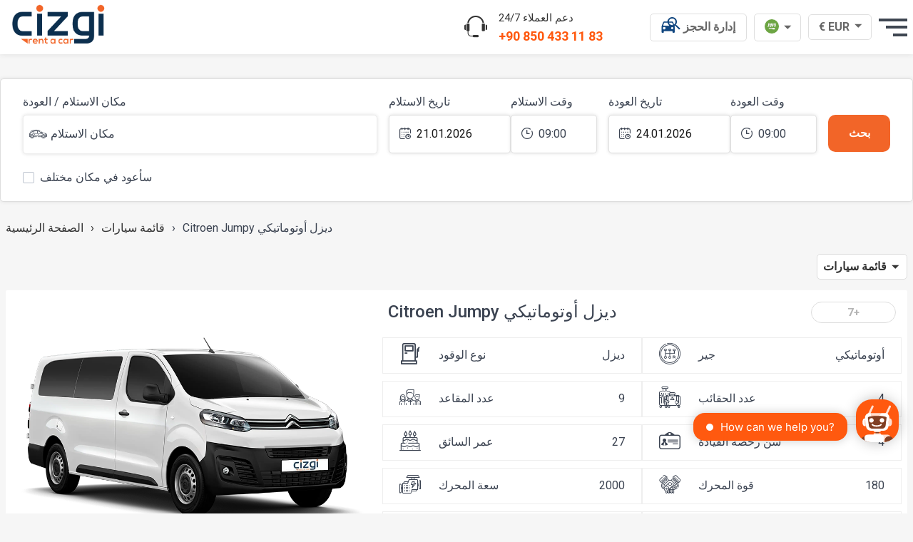

--- FILE ---
content_type: text/html; charset=UTF-8
request_url: https://www.cizgirentacar.com/ar/cardetails/citroen-jumpy-diesel-automatic/
body_size: 58824
content:
  <!DOCTYPE html>
<html lang="ar">
<head><script>(function(w,i,g){w[g]=w[g]||[];if(typeof w[g].push=='function')w[g].push(i)})
(window,'GTM-TWMT38V','google_tags_first_party');</script><script>(function(w,d,s,l){w[l]=w[l]||[];(function(){w[l].push(arguments);})('set', 'developer_id.dY2E1Nz', true);
		var f=d.getElementsByTagName(s)[0],
		j=d.createElement(s);j.async=true;j.src='/382z/';
		f.parentNode.insertBefore(j,f);
		})(window,document,'script','dataLayer');</script>
    <base href="/">
    <meta charset="UTF-8"/>
    <meta http-equiv="Content-Type" content="text/html;charset=UTF-8">
    <meta content="IE=edge" http-equiv="X-UA-Compatible"/>
    <meta name="viewport" content="width=device-width, initial-scale=1">
    <meta name="google-site-verification" content="35PwcAU5gY-fy2Cz37yzHx5d-ItoeZ1HZuVyj2YtzH8" />

    <link rel="shortcut icon" href="favicon_yeni.ico">

    <meta name="theme-color" content="#1e81f6">
    <!--APPLE-->
    <link rel="apple-touch-icon" href="icon/icon-96x96.png">
    <link rel="apple-touch-icon" sizes="152x152" href="icon/icon-152x152.png">
    <link rel="apple-touch-icon" sizes="180x180" href="icon/icon-192x192.png">
    <link rel="apple-touch-icon" sizes="167x167" href="icon/icon-152x152.png">
    <link rel="apple-touch-startup-image" href="icon/icon-128x128.png">
    <meta name="apple-mobile-web-app-title" content="Cizgi Rent A Car">
    <meta name="apple-mobile-web-app-capable" content="yes">
    <meta name="apple-mobile-web-app-status-bar-style" content="black">
    <!--#APPLE-->
    <link rel="dns-prefetch" href="//www.googletagmanager.com">
    <link rel="dns-prefetch" href="//fonts.googleapis.com">
    <link rel="dns-prefetch" href="//cdnjs.cloudflare.com">
    <link rel="dns-prefetch" href="//code.jquery.com">
    <link rel="dns-prefetch" href="//npmcdn.com">
    <link rel="dns-prefetch" href="//gstatic.com">
    <link rel="dns-prefetch" href="//cdn.jsdelivr.com">

    <meta name="format-detection" content="telephone=no">

        <!-- Global site tag (gtag.js) - Google Ads: 1041200156 -->
    <script async src="https://www.googletagmanager.com/gtag/js?id=AW-1041200156"></script>
    <script>
        window.dataLayer = window.dataLayer || [];
        function gtag(){dataLayer.push(arguments);}
        gtag('js', new Date());

        gtag('config', 'AW-1041200156');
    </script>

    <script>(function(w,d,s,l,i){w[l]=w[l]||[];w[l].push({'gtm.start':
                new Date().getTime(),event:'gtm.js'});var f=d.getElementsByTagName(s)[0],
            j=d.createElement(s),dl=l!='dataLayer'?'&l='+l:'';j.async=true;j.src=
            'https://www.googletagmanager.com/gtm.js?id='+i+dl;f.parentNode.insertBefore(j,f);
        })(window,document,'script','dataLayer','GTM-TWMT38V');</script>
    
    <link rel="manifest" href="manifest.json">

    <noscript id="deferred-styles">
        <link href="https://fonts.googleapis.com/css2?family=Roboto:ital,wght@0,100;0,300;0,400;0,500;0,700;0,900;1,100;1,300;1,400;1,500;1,700;1,900&display=swap" rel="stylesheet">
                <link rel="stylesheet" href="css/fonts.min.css?v=2025.11.18">
    </noscript>

    <link rel="stylesheet" href="css/style.min.css?v=2025.11.18&v2=0.0.2">

    <link rel="stylesheet" href="fontscalendar/style.css">
    <link rel="stylesheet" href="css/caravanicon.css">
    <link rel="stylesheet" href="css/car/caricon3.css">
            
        <!-- Global site tag (gtag.js) - Google Analytics -->
    <script async src="https://www.googletagmanager.com/gtag/js?id=UA-5454817-1"></script>
    <script>
        window.dataLayer = window.dataLayer || [];
        function gtag(){dataLayer.push(arguments);}
        gtag('js', new Date());

        gtag('config', 'UA-5454817-1');
    </script>


    <script>
        var loadDeferredStyles = function () {
            var addStylesNode = document.getElementById("deferred-styles");
            var replacement = document.createElement("div");
            replacement.innerHTML = addStylesNode.textContent;
            document.body.appendChild(replacement)
            addStylesNode.parentElement.removeChild(addStylesNode);
        };
        var raf = requestAnimationFrame || mozRequestAnimationFrame ||
            webkitRequestAnimationFrame || msRequestAnimationFrame;
        // if (raf) raf(function () {
        //     window.setTimeout(loadDeferredStyles, 0);
        // });
        // else
         window.addEventListener('load', loadDeferredStyles);
    </script>

    <!-- Facebook Pixel Code -->
    <!--<script>
        !function(f,b,e,v,n,t,s)
        {if(f.fbq)return;n=f.fbq=function(){n.callMethod?
            n.callMethod.apply(n,arguments):n.queue.push(arguments)};
            if(!f._fbq)f._fbq=n;n.push=n;n.loaded=!0;n.version='2.0';
            n.queue=[];t=b.createElement(e);t.async=!0;
            t.src=v;s=b.getElementsByTagName(e)[0];
            s.parentNode.insertBefore(t,s)}(window, document,'script',
            'https://connect.facebook.net/en_US/fbevents.js');
        fbq('init', '399277924165838');
        fbq('track', 'PageView');
    </script>-->
    <noscript><img height="1" width="1" style="display:none"
                   src="https://www.facebook.com/tr?id=399277924165838&ev=PageView&noscript=1"
        /></noscript>
    <!-- End Facebook Pixel Code -->
        <script type="application/ld+json">
        {
            "@context": "https://schema.org",
            "@type": "LocalBusiness",
            "address": {
                "@type": "PostalAddress",
                "addressLocality": "Turkey",
                "addressRegion": "TR",
                "postalCode": "07112",
                "streetAddress": "Hacıaliler Mahallesi 326. Sk. 6/1 07112 Aksu/Antalya"
            },
            "name": "Cizgi Rent A CAr",
            "openingHours": [
                "Monday through Sunday, all day"
            ],
            "telephone": "+90 850 433 11 83",
            "url": " https://www.cizgirentacar.com/",
            "image": "https://www.cizgirentacar.com/img/logo.png",
            "priceRange" : "12 € - 120 €"
        }
    </script><title>Citroen Jumpy ديزل اوتوماتيك | Cizgi Rent a Car</title>
<meta name = "description" content = "استمتع بتجربة سفر آمنة ومريحة وبأسعار معقولة مع خدمة تأجير السيارات الأوتوماتيكية بالديزل Citroen Jumpy. قم بالحجز الآن لاستئجار Jumpy.">    <link rel="canonical" href="https://www.cizgirentacar.com/ar/cardetails/citroen-jumpy-diesel-automatic/"/>
    <!-- autogen -->
        <link rel="alternate" href="https://www.cizgirentacar.com/arac-bilgileri/citroen-jumpy-dizel-otomatik/" hreflang="tr">
        <link rel="alternate" href="https://www.cizgirentacar.com/en/cardetails/citroen-jumpy-diesel-automatic/" hreflang="en">
        <link rel="alternate" href="https://www.cizgirentacar.com/de/autodetail/citroen-jumpy-diesel-automatisch/" hreflang="de">
        <link rel="alternate" href="https://www.cizgirentacar.com/ru/cardetails/citroen-jumpy-diesel-automatic/" hreflang="ru">
        <link rel="alternate" href="https://www.cizgirentacar.com/ar/cardetails/citroen-jumpy-diesel-automatic/" hreflang="x-default">
    
<style>
    .seocontent h1 {
        font-size: 1.2em;
        padding-top: 0.1em;
        padding-bottom: 0.2em;
        margin-top: 1em;
        margin-bottom: 0.8em;
    }
</style>

<script type="application/ld+json">
    {
        "@context": "https://schema.org",
        "@type": "Person",
        "name" : "Cizgi Rent A Car",
        "makesOffer" : {
            "@type" :"Offer",
            "itemOffered" : {
                "@type" : "Car",
                "name" : "Citroen Jumpy ديزل أوتوماتيكي",
                "description" : "نوع الوقود :  ديزل,جير :  أوتوماتيكي,عدد المقاعد :  9,عدد الحقائب :  4,عمر السائق :  ,سن رخصة القيادة :  ,سعة المحرك :  ,قوة المحرك :  ,استهلاك الوقود :  ,عدد الأبواب :  5,",
                "image" : "https://cizgirentacar.com/upcache/araclar/354/354-a.png",
                "color" : "All color"
            }
        }
    }
</script>


</head>

<body>

<noscript>
    <iframe src="https://www.googletagmanager.com/ns.html?id=GTM-TWMT38V"
            height="0" width="0" style="display:none;visibility:hidden"></iframe>
</noscript>



<div class="fixedMenu " id="fixedMenu">
    <!--<div class="tanitimdivi2" id="tanitimdivi">
        <div class="yil100banner">
            <div class="container grid-xl">
                <div class="columns">
                    <div class="column col-2 col-md-2 col-sm-12 hide670px">
                        <img src="img/yil100/icon1.png" style="height:25px" alt="">
                    </div>
                    <div class="column col-8 col-md-8 col-sm-12 w670pxx">
                        <p style="">CUMHURİYETİMİZİN <span class="hide-lg">KURULUŞUNUN </span> <img src="img/yil100/icon3.png" class="img1x" alt="">. YILI KUTLU OLSUN.</p>
                    </div>
                    <div class="column col-2 col-md-2 col-sm-12 hide670px" style="text-align:right;">
                        <img src="img/yil100/icon4.png" style="height:25px" alt="">
                    </div>
                </div>
            </div>
        </div>

    </div>-->

    <style>

        .yil100banner {
            background: red;
            padding: 10px 0px 5px 0px;
        }

        .yil100banner p {
            font-size: 20px;
            color: #fff;
            padding: 0;
            margin: 0;
            text-align: center
        }

        .header .fixedMenu {
            position: relative;
        }

        .img1x {
            height: 20px;
            position: relative;
            top: 2px;
        }

        @media (max-width: 670px) {
            .hide670px {
                display: none;

            }

            .w670pxx {
                display: block;
                width: 100%;
            }
        }

        @media (max-width: 446px) {
            .yil100banner p {
                font-size: 16px;
            }
        }

        @media (max-width: 384px) {
            .yil100banner p {
                font-size: 13px;
            }

            .img1x {
                height: 16px;
            }
    </style>

    <div class="container grid-xl">
        <div class="columns">
            <div class="column col-12">
                <div class="navbar">
                    <section class="navbar-section">
                        <a href="/ar/" class="navbar-brand mr-2 col-xs-12 text-center">
                            <img src="img/logo.png" alt="Cizgi Rent A Car" style="height:69px;">
                        </a>
                        <img data-src="img/enjoytheride.png" class="lazy hide-xl" alt="Enjoy The Ride" class="hide-xs">
                    </section>
                    <section class="navbar-section ">
                        <a href="tel:908504331183" class="phone-call hide-md">
                            <div class="columns">
                                <div class="column col-auto">
                                    <i class="icons-headphone"></i>
                                </div>
                                <div class="column col-auto">
                                    <span>24/7 دعم العملاء</span> <br> <b style="direction: ltr;float: left;">+90 850 433 11 83</b>
                                </div>
                            </div>
                        </a>
                        <div class="dropdown">
                            
                                <a href="/ar/reservation-management/" class="btn btn-header hide-sm" style="padding:4px 15px;" tabindex="0">

                                    <img src="img/search_reservation_icon_header.png" style="" alt="">
                                    <span class="hide-lg" style="position: relative;top:-3px;">إدارة الحجز</span>

                                </a>

                            
                                                    </div>

                        <div class="dropdown dropdown-right ">
                            <!-- TR -->
                            <a href="javascript:;" class="btn btn-language dropdown-toggle" tabindex="0" aria-label="ar dili">
                                <img src="img/flags/flag-ar.svg" alt="">
                                <i class="icon icon-caret"></i>
                            </a>
                            <!-- TR -->
                            <ul class="menu btn-language-menu headerbtnMenu">
                                                                                <li class="menu-item">

                                                    <a href="/arac-bilgileri/citroen-jumpy-dizel-otomatik/" class=" dropdown-toggle"
                                                       tabindex="0"
                                                       alt="Araç Kiralama için Tıklayın">
                                                        <img src="img/flags/flag-tr.svg"
                                                             alt="Araç Kiralama için Tıklayın"> Türkçe                                                    </a>
                                                </li>

                                            
                                                                                            <li class="menu-item">

                                                    <a href="/en/cardetails/citroen-jumpy-diesel-automatic/" class=" dropdown-toggle"
                                                       tabindex="0"
                                                       alt="Click for Car Rental">
                                                        <img src="img/flags/flag-en.svg"
                                                             alt="Click for Car Rental"> English                                                    </a>
                                                </li>

                                            
                                                                                            <li class="menu-item">

                                                    <a href="/de/autodetail/citroen-jumpy-diesel-automatisch/" class=" dropdown-toggle"
                                                       tabindex="0"
                                                       alt="Klicken Sie für Autovermietung">
                                                        <img src="img/flags/flag-de.svg"
                                                             alt="Klicken Sie für Autovermietung"> Deutsch                                                    </a>
                                                </li>

                                            
                                                                                            <li class="menu-item">

                                                    <a href="/ru/cardetails/citroen-jumpy-diesel-automatic/" class=" dropdown-toggle"
                                                       tabindex="0"
                                                       alt="Нажмите для Прокат автомобилей">
                                                        <img src="img/flags/flag-ru.svg"
                                                             alt="Нажмите для Прокат автомобилей"> Русский                                                    </a>
                                                </li>

                                            
                                                                                            <li class="menu-item">

                                                    <a href="/ar/cardetails/citroen-jumpy-diesel-automatic/" class=" dropdown-toggle"
                                                       tabindex="0"
                                                       alt="انقر لاستئجار سيارة">
                                                        <img src="img/flags/flag-ar.svg"
                                                             alt="انقر لاستئجار سيارة"> عربي                                                    </a>
                                                </li>

                                            
                                                                        </ul>
                        </div>

                                                                            <div class="dropdown dropdown-right hide-sm" >

                                                                <a href="javascript:;" class="btn btn-language dropdown-toggle hide-sm" id="dovizList"
                                   tabindex="0">
                                    € EUR <i class="icon icon-caret"></i>
                                </a>
                                <!-- menu component -->
                                <ul class="menu headerbtnMenu hide-sm">
                                    <li class="menu-item"><a href="javascript:;" onclick="dovizkuruguncelle('EUR')">€
                                            EUR</a></li>
                                    <li class="menu-item"><a href="javascript:;" onclick="dovizkuruguncelle('USD')">$
                                            USD</a></li>
                                    
                                    <li class="menu-item"><a href="javascript:;"
                                                             onclick="dovizkuruguncelle('TRY')">₺ TRY</a></li>
                                                                    </ul>

                            </div>
                                                                        <div class="dropdown dropdown-right hide-sm">
                            <div class="menumobile dropdown-toggle" tabindex="0">
                                <div class="top-bun"></div>
                                <div class="meat"></div>
                                <div class="bottom-bun"></div>
                            </div>
                            </a>
                            <ul class="menu headerbtnMenu">
                                                                    <li class="menu-item ">
                                        <a href="/ar/"  >الصفحة الرئيسية</a>
                                    </li>
                                                                        <li class="menu-item ">
                                        <a href="/ar/ourcars/"  >سيارات</a>
                                    </li>
                                                                        <li class="menu-item ">
                                        <a href="/ar/popular-locations/"  >المواقع المفضلة</a>
                                    </li>
                                                                        <li class="menu-item ">
                                        <a href="/ar/offices/"  >مكاتبنا</a>
                                    </li>
                                                                        <li class="menu-item ">
                                        <a href="/ar/blog/"  >مدونة</a>
                                    </li>
                                                                        <li class="menu-item ">
                                        <a href="/ar/guest-relationships/"  rel="nofollow">علاقات العملاء</a>
                                    </li>
                                                                        <li class="menu-item ">
                                        <a href="/ar/contact-us/"  rel="nofollow">اتصل</a>
                                    </li>
                                                                </ul>
                        </div>
                    </section>
                </div>
            </div>

        </div>
    </div>

</div>

<!--<script>
    window.addEventListener('scroll', function (e) {

        if (window.scrollY > 45) {
            document.getElementById("tanitimdivi").style.display = "none";
        } else {
            document.getElementById("tanitimdivi").style.display = "";
        }

    });
</script>-->
<style>

    .content {
        padding-top: 110px;
        margin-bottom: 10px;
    }

    @media (max-width: 600px) {

        .content {
            padding-top: 130px;
        }
    }
</style>


<script>
/*    var deger = document.getElementById("telefonheader");

    deger.addEventListener("click", function (e) {
        fbq('trackCustom', 'Contact', {"phone": "+90 850 433 11 83\n"});
    });
*/

</script>

<div class="content">
    <div class="container grid-xl">


        <div class="columns">
            <div class="col-12 hide-md">
                <div class="reservationForm" id="rfres">
                    <div class="card cardmargin">
                        <div class="card-body">
                            <form method="get" action="/ar/tagyr-shhry/zonguldak/" id="searchBookingForm" onsubmit="return aramaFormuSubmit();" method="GET">

    <input type="hidden" name="dil" id="languagename" value="ar">
    <input type="hidden" name="kiralamatipi" id="kiralamatipi" datax="" value="gunluk">
    <div class="columns">
        <div class="column col-5 col-lg-5 col-md-12">
            <div class="columns">
                <div class="column col-12 col-sm-12" id="gelisadresi">
                    <div class="form-group">
                        <label class="form-label" id="alisyeriLabel">مكان الاستلام / العودة</label>
                        <div class="dropdown dropdown-block searchFormshow" id="denemeyap">
                            <a href="javascript:;" class="btn btn-block dropdown-toggle" id="alisyeriac" tabindex="0">
                                <input type="hidden" class="form-input" value="" name="alisyeri" id="alisyeriX">
                                <input type="hidden" class="form-input" value="" name="alisilce" id="alisyeriilceid">
                                <input type="hidden" class="form-input" value="" name="alisdurak" id="alisyeridurakid">
                                <i class="icons-car iconform"></i> <span id="alisyeriText">
                                    مكان الاستلام                                </span>
                            </a>
                            <ul class="menu searchForm" id="popupalis" style="border: 2px solid rgb(242, 101, 40); padding: 8px; border-radius: 10px;">
                                <div class="searchFormBox input-group">
                                    <div class="searchicon">
                                        <i class="icons-search"></i>
                                    </div>
                                    <input type="text" class="form-input" value="" id="alisyeri" onkeyup="filterList('alisyeri');" placeholder="" autocomplete="off">
                                </div>
                                <ul id="alisyerifind">

                                                                                <li><span href="javascript:;" style="display:block;padding:5px; background: #eee;">اسطنبول أوروبا</span><a href="" style="display:none;"></a></li>
                                                                                            <li><a href="javascript:;" data-ilceid="21" data-durakid="301"><i class="icons-plane"></i> اسطنبول أوروبا -   Istanbul المطار (IST) <span class="float-right hide-md tooltip tooltip-left" data-tooltip="إظهار عنوان المكتب" onclick="javascript:linkgonder('/ar/office/istanbul-europe-cizgi-office/');"><i style="color:green;" class="icons-map-marker"></i></span></a></li>
                                                                                            <li><span href="javascript:;" style="display:block;padding:5px; background: #eee;">اسطنبول الأناضول</span><a href="" style="display:none;"></a></li>
                                                                                            <li><a href="javascript:;" data-ilceid="20" data-durakid="39"><i class="icons-plane"></i> اسطنبول الأناضول -   المطار المحلي Sabiha Gökçen (SAW) <span class="float-right hide-md tooltip tooltip-left" data-tooltip="إظهار عنوان المكتب" onclick="javascript:linkgonder('/ar/office/istanbul-anatolia-cizgi-office/');"><i style="color:green;" class="icons-map-marker"></i></span></a></li>
                                                                                                <li><a href="javascript:;" data-ilceid="20" data-durakid="40"><i class="icons-plane"></i> اسطنبول الأناضول -   المطار الدولي Sabiha Gökçen (SAW) <span class="float-right hide-md tooltip tooltip-left" data-tooltip="إظهار عنوان المكتب" onclick="javascript:linkgonder('/ar/office/istanbul-anatolia-cizgi-office/');"><i style="color:green;" class="icons-map-marker"></i></span></a></li>
                                                                                            <li><span href="javascript:;" style="display:block;padding:5px; background: #eee;">مدينة ازمير</span><a href="" style="display:none;"></a></li>
                                                                                            <li><a href="javascript:;" data-ilceid="23" data-durakid="45"><i class="icons-plane"></i> مدينة ازمير -   المطار الدولي Adnan Menderes (ADB) <span class="float-right hide-md tooltip tooltip-left" data-tooltip="إظهار عنوان المكتب" onclick="javascript:linkgonder('/ar/office/izmir-cizgi-office/');"><i style="color:green;" class="icons-map-marker"></i></span></a></li>
                                                                                                <li><a href="javascript:;" data-ilceid="23" data-durakid="46"><i class="icons-plane"></i> مدينة ازمير -   المطار المحلي Adnan Menderes (ADB) <span class="float-right hide-md tooltip tooltip-left" data-tooltip="إظهار عنوان المكتب" onclick="javascript:linkgonder('/ar/office/izmir-cizgi-office/');"><i style="color:green;" class="icons-map-marker"></i></span></a></li>
                                                                                            <li><span href="javascript:;" style="display:block;padding:5px; background: #eee;">أنطاليا</span><a href="" style="display:none;"></a></li>
                                                                                            <li><a href="javascript:;" data-ilceid="2" data-durakid="11"><i class="icons-plane"></i> أنطاليا -   أنطاليا المطار الدولي (AYT) <span class="float-right hide-md tooltip tooltip-left" data-tooltip="إظهار عنوان المكتب" onclick="javascript:linkgonder('/ar/office/antalya-cizgi-office/');"><i style="color:green;" class="icons-map-marker"></i></span></a></li>
                                                                                                <li><a href="javascript:;" data-ilceid="2" data-durakid="12"><i class="icons-plane"></i> أنطاليا -   مطارالمطار المحلي (AYT) <span class="float-right hide-md tooltip tooltip-left" data-tooltip="إظهار عنوان المكتب" onclick="javascript:linkgonder('/ar/office/antalya-cizgi-office/');"><i style="color:green;" class="icons-map-marker"></i></span></a></li>
                                                                                            <li><span href="javascript:;" style="display:block;padding:5px; background: #eee;">أنقرة</span><a href="" style="display:none;"></a></li>
                                                                                            <li><a href="javascript:;" data-ilceid="9" data-durakid="7"><i class="icons-plane"></i> أنقرة -   المطار الدولي Esenboğa (ESB) <span class="float-right hide-md tooltip tooltip-left" data-tooltip="إظهار عنوان المكتب" onclick="javascript:linkgonder('/ar/office/ankara-cizgi-office/');"><i style="color:green;" class="icons-map-marker"></i></span></a></li>
                                                                                                <li><a href="javascript:;" data-ilceid="9" data-durakid="8"><i class="icons-plane"></i> أنقرة -   المطار المحلي Esenboğa (ESB) <span class="float-right hide-md tooltip tooltip-left" data-tooltip="إظهار عنوان المكتب" onclick="javascript:linkgonder('/ar/office/ankara-cizgi-office/');"><i style="color:green;" class="icons-map-marker"></i></span></a></li>
                                                                                            <li><span href="javascript:;" style="display:block;padding:5px; background: #eee;">قيصري</span><a href="" style="display:none;"></a></li>
                                                                                            <li><a href="javascript:;" data-ilceid="31" data-durakid="50"><i class="icons-plane"></i> قيصري -   مطار قيصري (ASR) <span class="float-right hide-md tooltip tooltip-left" data-tooltip="إظهار عنوان المكتب" onclick="javascript:linkgonder('/ar/office/kayseri-cizgi-office/');"><i style="color:green;" class="icons-map-marker"></i></span></a></li>
                                                                                            <li><span href="javascript:;" style="display:block;padding:5px; background: #eee;">أضنة - ميرتل</span><a href="" style="display:none;"></a></li>
                                                                                            <li><a href="javascript:;" data-ilceid="8" data-durakid="360"><i class="icons-plane"></i>   Cukurova مطار (COV) <span class="float-right hide-md tooltip tooltip-left" data-tooltip="إظهار عنوان المكتب" onclick="javascript:linkgonder('/ar/office/antalya-cizgi-office/');"><i style="color:green;" class="icons-map-marker"></i></span></a></li>
                                                                                            <li><span href="javascript:;" style="display:block;padding:5px; background: #eee;">غازي عنتاب</span><a href="" style="display:none;"></a></li>
                                                                                            <li><a href="javascript:;" data-ilceid="30" data-durakid="33"><i class="icons-plane"></i> غازي عنتاب -   المطار الدولي Gaziantep (GZT) <span class="float-right hide-md tooltip tooltip-left" data-tooltip="إظهار عنوان المكتب" onclick="javascript:linkgonder('/ar/office/gaziantep-cizgi-office/');"><i style="color:green;" class="icons-map-marker"></i></span></a></li>
                                                                                                <li><a href="javascript:;" data-ilceid="30" data-durakid="34"><i class="icons-plane"></i> غازي عنتاب -   المطار المحلي Gaziantep (GZT) <span class="float-right hide-md tooltip tooltip-left" data-tooltip="إظهار عنوان المكتب" onclick="javascript:linkgonder('/ar/office/gaziantep-cizgi-office/');"><i style="color:green;" class="icons-map-marker"></i></span></a></li>
                                                                                            <li><span href="javascript:;" style="display:block;padding:5px; background: #eee;"></span><a href="" style="display:none;"></a></li>
                                                                                            <li><a href="javascript:;" data-ilceid="56" data-durakid="361"><i class="icons-plane"></i>  -   Diyarbakır مطار (DIY) <span class="float-right hide-md tooltip tooltip-left" data-tooltip="إظهار عنوان المكتب" onclick="javascript:linkgonder('/ar/office/antalya-cizgi-office/');"><i style="color:green;" class="icons-map-marker"></i></span></a></li>
                                                                                                <li><a href="javascript:;" data-ilceid="56" data-durakid="362"><i class="icons-map-marker"></i>  -   Diyarbakır Cizgi مكتب (DIY) <span class="float-right hide-md tooltip tooltip-left" data-tooltip="إظهار عنوان المكتب" onclick="javascript:linkgonder('/ar/office/antalya-cizgi-office/');"><i style="color:green;" class="icons-map-marker"></i></span></a></li>
                                                                                            <li><span href="javascript:;" style="display:block;padding:5px; background: #eee;">قونيا</span><a href="" style="display:none;"></a></li>
                                                                                            <li><a href="javascript:;" data-ilceid="34" data-durakid="55"><i class="icons-plane"></i> قونيا -   المطار الدولي Konya (KYA) <span class="float-right hide-md tooltip tooltip-left" data-tooltip="إظهار عنوان المكتب" onclick="javascript:linkgonder('/ar/office/konya-cizgi-office/');"><i style="color:green;" class="icons-map-marker"></i></span></a></li>
                                                                                                <li><a href="javascript:;" data-ilceid="34" data-durakid="56"><i class="icons-plane"></i> قونيا -   المطار المحلي Konya (KYA) <span class="float-right hide-md tooltip tooltip-left" data-tooltip="إظهار عنوان المكتب" onclick="javascript:linkgonder('/ar/office/konya-cizgi-office/');"><i style="color:green;" class="icons-map-marker"></i></span></a></li>
                                                                                            <li><span href="javascript:;" style="display:block;padding:5px; background: #eee;">طرابزون</span><a href="" style="display:none;"></a></li>
                                                                                            <li><a href="javascript:;" data-ilceid="40" data-durakid="241"><i class="icons-plane"></i> طرابزون -   المطار الدولي Trabzon (TZX) <span class="float-right hide-md tooltip tooltip-left" data-tooltip="إظهار عنوان المكتب" onclick="javascript:linkgonder('/ar/office/trabzon-cizgi-office/');"><i style="color:green;" class="icons-map-marker"></i></span></a></li>
                                                                                                <li><a href="javascript:;" data-ilceid="40" data-durakid="243"><i class="icons-plane"></i> طرابزون -   المطار المحلي Trabzon (TZX) <span class="float-right hide-md tooltip tooltip-left" data-tooltip="إظهار عنوان المكتب" onclick="javascript:linkgonder('/ar/office/trabzon-cizgi-office/');"><i style="color:green;" class="icons-map-marker"></i></span></a></li>
                                                                                            <li><span href="javascript:;" style="display:block;padding:5px; background: #eee;">Samsun</span><a href="" style="display:none;"></a></li>
                                                                                            <li><a href="javascript:;" data-ilceid="45" data-durakid="309"><i class="icons-plane"></i> Samsun -   Samsun مطار (SZF) <span class="float-right hide-md tooltip tooltip-left" data-tooltip="إظهار عنوان المكتب" onclick="javascript:linkgonder('/ar/office/samsun-cizgi-office/');"><i style="color:green;" class="icons-map-marker"></i></span></a></li>
                                                                                            <li><span href="javascript:;" style="display:block;padding:5px; background: #eee;">هاتاي</span><a href="" style="display:none;"></a></li>
                                                                                            <li><a href="javascript:;" data-ilceid="19" data-durakid="150"><i class="icons-plane"></i> هاتاي -   المطار المحلي Hatay (HTY) <span class="float-right hide-md tooltip tooltip-left" data-tooltip="إظهار عنوان المكتب" onclick="javascript:linkgonder('/ar/office/hatay-cizgi-office/');"><i style="color:green;" class="icons-map-marker"></i></span></a></li>
                                                                                                <li><a href="javascript:;" data-ilceid="19" data-durakid="160"><i class="icons-plane"></i> هاتاي -   المطار الدولي Hatay (HTY) <span class="float-right hide-md tooltip tooltip-left" data-tooltip="إظهار عنوان المكتب" onclick="javascript:linkgonder('/ar/office/hatay-cizgi-office/');"><i style="color:green;" class="icons-map-marker"></i></span></a></li>
                                                                                            <li><span href="javascript:;" style="display:block;padding:5px; background: #eee;">دالامان</span><a href="" style="display:none;"></a></li>
                                                                                            <li><a href="javascript:;" data-ilceid="28" data-durakid="25"><i class="icons-plane"></i> دالامان -   المطار الدولي  Dalaman (DLM) <span class="float-right hide-md tooltip tooltip-left" data-tooltip="إظهار عنوان المكتب" onclick="javascript:linkgonder('/ar/office/dalaman-cizgi-office/');"><i style="color:green;" class="icons-map-marker"></i></span></a></li>
                                                                                                <li><a href="javascript:;" data-ilceid="28" data-durakid="26"><i class="icons-plane"></i> دالامان -   المطار المحلي Dalaman (DLM) <span class="float-right hide-md tooltip tooltip-left" data-tooltip="إظهار عنوان المكتب" onclick="javascript:linkgonder('/ar/office/dalaman-cizgi-office/');"><i style="color:green;" class="icons-map-marker"></i></span></a></li>
                                                                                            <li><span href="javascript:;" style="display:block;padding:5px; background: #eee;">Bodrum</span><a href="" style="display:none;"></a></li>
                                                                                            <li><a href="javascript:;" data-ilceid="6" data-durakid="17"><i class="icons-plane"></i> Bodrum -   ميلاس المطار الدولي (BJV) <span class="float-right hide-md tooltip tooltip-left" data-tooltip="إظهار عنوان المكتب" onclick="javascript:linkgonder('/ar/office/bodrum-milas-cizgi-office/');"><i style="color:green;" class="icons-map-marker"></i></span></a></li>
                                                                                                <li><a href="javascript:;" data-ilceid="6" data-durakid="18"><i class="icons-plane"></i> Bodrum -   ميلاس المطار المحلي (BJV) <span class="float-right hide-md tooltip tooltip-left" data-tooltip="إظهار عنوان المكتب" onclick="javascript:linkgonder('/ar/office/bodrum-milas-cizgi-office/');"><i style="color:green;" class="icons-map-marker"></i></span></a></li>
                                                

                                </ul>
                            </ul>
                            <span id="alisyeriniseciminiz">
                                    حدد مكان استلام السيارة.                                </span>
                        </div>
                    </div>
                    <!-- form checkbox control -->
                </div>
                <div class="column col-6 col-sm-12 d-hide" id="donusyerisecimi">
                    <div class="form-group">
                        <label class="form-label" id="donusyeriLabel">مكان الإرجاع</label>
                        <div class="dropdown dropdown-block searchFormshow" id="denemeyap2">
                            <a href="javascript:;" class="btn btn-block dropdown-toggle" id="donusyeriac" tabindex="0">
                                <input type="hidden" class="form-input" value="" id="donusyeriNumber" placeholder="">
                                <input type="hidden" class="form-input" value="" name="donusyeri" id="donusyeriX">
                                <input type="hidden" class="form-input" value="" name="donusilce" id="donusyeriilceid">
                                <input type="hidden" class="form-input" value="" name="donusdurak" id="donusyeridurakid">

                                <i class="icons-car iconform"></i> <span id="donusyeriText">مكان الإرجاع</span>

                            </a>
                            <ul class="menu searchForm2" id="popupdonus" style="border: 2px solid rgb(242, 101, 40); padding: 8px; border-radius: 10px;">
                                <div class="searchFormBox input-group">
                                    <div class="searchicon">
                                        <i class="icons-search"></i>
                                    </div>
                                    <input type="text" class="form-input" value="" id="donusyeri" onkeyup="filterList('donusyeri');" placeholder="" autocomplete="off">
                                </div>
                                <ul id="donusyerifind">
                                                                                <li><span href="javascript:;" style="display:block;padding:5px; background: #eee;">اسطنبول أوروبا</span><a href="" style="display:none;"></a></li>
                                                                                            <li><a href="javascript:;" data-ilceid="21" data-durakid="301"><i class="icons-plane"></i> اسطنبول أوروبا - Istanbul المطار (IST) <span class="float-right hide-md tooltip tooltip-left" data-tooltip="إظهار عنوان المكتب" onclick="javascript:linkgonder('/ar/office/istanbul-europe-cizgi-office/');"><i style="color:green;" class="icons-map-marker"></i></span></a></li>

                                                                                            <li><span href="javascript:;" style="display:block;padding:5px; background: #eee;">اسطنبول الأناضول</span><a href="" style="display:none;"></a></li>
                                                                                            <li><a href="javascript:;" data-ilceid="20" data-durakid="39"><i class="icons-plane"></i> اسطنبول الأناضول - المطار المحلي Sabiha Gökçen (SAW) <span class="float-right hide-md tooltip tooltip-left" data-tooltip="إظهار عنوان المكتب" onclick="javascript:linkgonder('/ar/office/istanbul-anatolia-cizgi-office/');"><i style="color:green;" class="icons-map-marker"></i></span></a></li>

                                                                                                <li><a href="javascript:;" data-ilceid="20" data-durakid="40"><i class="icons-plane"></i> اسطنبول الأناضول - المطار الدولي Sabiha Gökçen (SAW) <span class="float-right hide-md tooltip tooltip-left" data-tooltip="إظهار عنوان المكتب" onclick="javascript:linkgonder('/ar/office/istanbul-anatolia-cizgi-office/');"><i style="color:green;" class="icons-map-marker"></i></span></a></li>

                                                                                            <li><span href="javascript:;" style="display:block;padding:5px; background: #eee;">مدينة ازمير</span><a href="" style="display:none;"></a></li>
                                                                                            <li><a href="javascript:;" data-ilceid="23" data-durakid="45"><i class="icons-plane"></i> مدينة ازمير - المطار الدولي Adnan Menderes (ADB) <span class="float-right hide-md tooltip tooltip-left" data-tooltip="إظهار عنوان المكتب" onclick="javascript:linkgonder('/ar/office/izmir-cizgi-office/');"><i style="color:green;" class="icons-map-marker"></i></span></a></li>

                                                                                                <li><a href="javascript:;" data-ilceid="23" data-durakid="46"><i class="icons-plane"></i> مدينة ازمير - المطار المحلي Adnan Menderes (ADB) <span class="float-right hide-md tooltip tooltip-left" data-tooltip="إظهار عنوان المكتب" onclick="javascript:linkgonder('/ar/office/izmir-cizgi-office/');"><i style="color:green;" class="icons-map-marker"></i></span></a></li>

                                                                                            <li><span href="javascript:;" style="display:block;padding:5px; background: #eee;">أنطاليا</span><a href="" style="display:none;"></a></li>
                                                                                            <li><a href="javascript:;" data-ilceid="2" data-durakid="11"><i class="icons-plane"></i> أنطاليا - أنطاليا المطار الدولي (AYT) <span class="float-right hide-md tooltip tooltip-left" data-tooltip="إظهار عنوان المكتب" onclick="javascript:linkgonder('/ar/office/antalya-cizgi-office/');"><i style="color:green;" class="icons-map-marker"></i></span></a></li>

                                                                                                <li><a href="javascript:;" data-ilceid="2" data-durakid="12"><i class="icons-plane"></i> أنطاليا - مطارالمطار المحلي (AYT) <span class="float-right hide-md tooltip tooltip-left" data-tooltip="إظهار عنوان المكتب" onclick="javascript:linkgonder('/ar/office/antalya-cizgi-office/');"><i style="color:green;" class="icons-map-marker"></i></span></a></li>

                                                                                            <li><span href="javascript:;" style="display:block;padding:5px; background: #eee;">أنقرة</span><a href="" style="display:none;"></a></li>
                                                                                            <li><a href="javascript:;" data-ilceid="9" data-durakid="7"><i class="icons-plane"></i> أنقرة - المطار الدولي Esenboğa (ESB) <span class="float-right hide-md tooltip tooltip-left" data-tooltip="إظهار عنوان المكتب" onclick="javascript:linkgonder('/ar/office/ankara-cizgi-office/');"><i style="color:green;" class="icons-map-marker"></i></span></a></li>

                                                                                                <li><a href="javascript:;" data-ilceid="9" data-durakid="8"><i class="icons-plane"></i> أنقرة - المطار المحلي Esenboğa (ESB) <span class="float-right hide-md tooltip tooltip-left" data-tooltip="إظهار عنوان المكتب" onclick="javascript:linkgonder('/ar/office/ankara-cizgi-office/');"><i style="color:green;" class="icons-map-marker"></i></span></a></li>

                                                                                            <li><span href="javascript:;" style="display:block;padding:5px; background: #eee;">قيصري</span><a href="" style="display:none;"></a></li>
                                                                                            <li><a href="javascript:;" data-ilceid="31" data-durakid="50"><i class="icons-plane"></i> قيصري - مطار قيصري (ASR) <span class="float-right hide-md tooltip tooltip-left" data-tooltip="إظهار عنوان المكتب" onclick="javascript:linkgonder('/ar/office/kayseri-cizgi-office/');"><i style="color:green;" class="icons-map-marker"></i></span></a></li>

                                                                                            <li><span href="javascript:;" style="display:block;padding:5px; background: #eee;">أضنة - ميرتل</span><a href="" style="display:none;"></a></li>
                                                                                            <li><a href="javascript:;" data-ilceid="8" data-durakid="360"><i class="icons-plane"></i> أضنة - ميرتل - Cukurova مطار (COV) <span class="float-right hide-md tooltip tooltip-left" data-tooltip="إظهار عنوان المكتب" onclick="javascript:linkgonder('/ar/office/antalya-cizgi-office/');"><i style="color:green;" class="icons-map-marker"></i></span></a></li>

                                                                                            <li><span href="javascript:;" style="display:block;padding:5px; background: #eee;">غازي عنتاب</span><a href="" style="display:none;"></a></li>
                                                                                            <li><a href="javascript:;" data-ilceid="30" data-durakid="33"><i class="icons-plane"></i> غازي عنتاب - المطار الدولي Gaziantep (GZT) <span class="float-right hide-md tooltip tooltip-left" data-tooltip="إظهار عنوان المكتب" onclick="javascript:linkgonder('/ar/office/gaziantep-cizgi-office/');"><i style="color:green;" class="icons-map-marker"></i></span></a></li>

                                                                                                <li><a href="javascript:;" data-ilceid="30" data-durakid="34"><i class="icons-plane"></i> غازي عنتاب - المطار المحلي Gaziantep (GZT) <span class="float-right hide-md tooltip tooltip-left" data-tooltip="إظهار عنوان المكتب" onclick="javascript:linkgonder('/ar/office/gaziantep-cizgi-office/');"><i style="color:green;" class="icons-map-marker"></i></span></a></li>

                                                                                            <li><span href="javascript:;" style="display:block;padding:5px; background: #eee;"></span><a href="" style="display:none;"></a></li>
                                                                                            <li><a href="javascript:;" data-ilceid="56" data-durakid="361"><i class="icons-plane"></i>  - Diyarbakır مطار (DIY) <span class="float-right hide-md tooltip tooltip-left" data-tooltip="إظهار عنوان المكتب" onclick="javascript:linkgonder('/ar/office/antalya-cizgi-office/');"><i style="color:green;" class="icons-map-marker"></i></span></a></li>

                                                                                                <li><a href="javascript:;" data-ilceid="56" data-durakid="362"><i class="icons-map-marker"></i>  - Diyarbakır Cizgi مكتب (DIY) <span class="float-right hide-md tooltip tooltip-left" data-tooltip="إظهار عنوان المكتب" onclick="javascript:linkgonder('/ar/office/antalya-cizgi-office/');"><i style="color:green;" class="icons-map-marker"></i></span></a></li>

                                                                                            <li><span href="javascript:;" style="display:block;padding:5px; background: #eee;">قونيا</span><a href="" style="display:none;"></a></li>
                                                                                            <li><a href="javascript:;" data-ilceid="34" data-durakid="55"><i class="icons-plane"></i> قونيا - المطار الدولي Konya (KYA) <span class="float-right hide-md tooltip tooltip-left" data-tooltip="إظهار عنوان المكتب" onclick="javascript:linkgonder('/ar/office/konya-cizgi-office/');"><i style="color:green;" class="icons-map-marker"></i></span></a></li>

                                                                                                <li><a href="javascript:;" data-ilceid="34" data-durakid="56"><i class="icons-plane"></i> قونيا - المطار المحلي Konya (KYA) <span class="float-right hide-md tooltip tooltip-left" data-tooltip="إظهار عنوان المكتب" onclick="javascript:linkgonder('/ar/office/konya-cizgi-office/');"><i style="color:green;" class="icons-map-marker"></i></span></a></li>

                                                                                            <li><span href="javascript:;" style="display:block;padding:5px; background: #eee;">طرابزون</span><a href="" style="display:none;"></a></li>
                                                                                            <li><a href="javascript:;" data-ilceid="40" data-durakid="241"><i class="icons-plane"></i> طرابزون - المطار الدولي Trabzon (TZX) <span class="float-right hide-md tooltip tooltip-left" data-tooltip="إظهار عنوان المكتب" onclick="javascript:linkgonder('/ar/office/trabzon-cizgi-office/');"><i style="color:green;" class="icons-map-marker"></i></span></a></li>

                                                                                                <li><a href="javascript:;" data-ilceid="40" data-durakid="243"><i class="icons-plane"></i> طرابزون - المطار المحلي Trabzon (TZX) <span class="float-right hide-md tooltip tooltip-left" data-tooltip="إظهار عنوان المكتب" onclick="javascript:linkgonder('/ar/office/trabzon-cizgi-office/');"><i style="color:green;" class="icons-map-marker"></i></span></a></li>

                                                                                            <li><span href="javascript:;" style="display:block;padding:5px; background: #eee;">Samsun</span><a href="" style="display:none;"></a></li>
                                                                                            <li><a href="javascript:;" data-ilceid="45" data-durakid="309"><i class="icons-plane"></i> Samsun - Samsun مطار (SZF) <span class="float-right hide-md tooltip tooltip-left" data-tooltip="إظهار عنوان المكتب" onclick="javascript:linkgonder('/ar/office/samsun-cizgi-office/');"><i style="color:green;" class="icons-map-marker"></i></span></a></li>

                                                                                            <li><span href="javascript:;" style="display:block;padding:5px; background: #eee;">هاتاي</span><a href="" style="display:none;"></a></li>
                                                                                            <li><a href="javascript:;" data-ilceid="19" data-durakid="150"><i class="icons-plane"></i> هاتاي - المطار المحلي Hatay (HTY) <span class="float-right hide-md tooltip tooltip-left" data-tooltip="إظهار عنوان المكتب" onclick="javascript:linkgonder('/ar/office/hatay-cizgi-office/');"><i style="color:green;" class="icons-map-marker"></i></span></a></li>

                                                                                                <li><a href="javascript:;" data-ilceid="19" data-durakid="160"><i class="icons-plane"></i> هاتاي - المطار الدولي Hatay (HTY) <span class="float-right hide-md tooltip tooltip-left" data-tooltip="إظهار عنوان المكتب" onclick="javascript:linkgonder('/ar/office/hatay-cizgi-office/');"><i style="color:green;" class="icons-map-marker"></i></span></a></li>

                                                                                            <li><span href="javascript:;" style="display:block;padding:5px; background: #eee;">دالامان</span><a href="" style="display:none;"></a></li>
                                                                                            <li><a href="javascript:;" data-ilceid="28" data-durakid="25"><i class="icons-plane"></i> دالامان - المطار الدولي  Dalaman (DLM) <span class="float-right hide-md tooltip tooltip-left" data-tooltip="إظهار عنوان المكتب" onclick="javascript:linkgonder('/ar/office/dalaman-cizgi-office/');"><i style="color:green;" class="icons-map-marker"></i></span></a></li>

                                                                                                <li><a href="javascript:;" data-ilceid="28" data-durakid="26"><i class="icons-plane"></i> دالامان - المطار المحلي Dalaman (DLM) <span class="float-right hide-md tooltip tooltip-left" data-tooltip="إظهار عنوان المكتب" onclick="javascript:linkgonder('/ar/office/dalaman-cizgi-office/');"><i style="color:green;" class="icons-map-marker"></i></span></a></li>

                                                                                            <li><span href="javascript:;" style="display:block;padding:5px; background: #eee;">Bodrum</span><a href="" style="display:none;"></a></li>
                                                                                            <li><a href="javascript:;" data-ilceid="6" data-durakid="17"><i class="icons-plane"></i> Bodrum - ميلاس المطار الدولي (BJV) <span class="float-right hide-md tooltip tooltip-left" data-tooltip="إظهار عنوان المكتب" onclick="javascript:linkgonder('/ar/office/bodrum-milas-cizgi-office/');"><i style="color:green;" class="icons-map-marker"></i></span></a></li>

                                                                                                <li><a href="javascript:;" data-ilceid="6" data-durakid="18"><i class="icons-plane"></i> Bodrum - ميلاس المطار المحلي (BJV) <span class="float-right hide-md tooltip tooltip-left" data-tooltip="إظهار عنوان المكتب" onclick="javascript:linkgonder('/ar/office/bodrum-milas-cizgi-office/');"><i style="color:green;" class="icons-map-marker"></i></span></a></li>

                                                                                </ul>
                            </ul>
                        </div>
                    </div>
                </div>
                <div class="column col-12">
                    <div class="form-group" id="farkliLokasyoncontainer">
                        <label class="form-checkbox">
                            <input type="checkbox" id="farkliLokasyon" >
                            <i class="form-icon"></i> سأعود في مكان مختلف                        </label>
                    </div>
                </div>
            </div>
        </div>
        <div class="column col-6 col-lg-7 col-md-12">
            <div class="columns">
                <div class="column col-6 col-sm-12">
                    <div class="columns columnsm0">
                        <div class="col-7 col-xs-7">
                            <div class="form-group position-relative datesmobi">
                                <label class="form-label" for="input-example-1">تاريخ الاستلام</label>
                                <span class="iconsDateClock">
                                <i class="icons-calendar"></i>
                            </span>
                                <input class="form-input dateInput" type="text" id="alistarihi" name="alistarihi" placeholder="تاريخ الاستلام" autocomplete="off" value="21.01.2026">
                            </div>
                        </div>
                        <div class="col-5 col-xs-5">
                            <div class="form-group position-relative">
                                <label class="form-label" for="input-example-1">وقت الاستلام</label>
                                <span class="iconsDateClock">
                                <i class="icons-clock"></i>
                            </span>
                                <select name="alissaati" id="alissaati" class="form-select">
                                    <option value="00:30" >00:30</option><option value="01:00" >01:00</option><option value="01:30" >01:30</option><option value="02:00" >02:00</option><option value="02:30" >02:30</option><option value="03:00" >03:00</option><option value="03:30" >03:30</option><option value="04:00" >04:00</option><option value="04:30" >04:30</option><option value="05:00" >05:00</option><option value="05:30" >05:30</option><option value="06:00" >06:00</option><option value="06:30" >06:30</option><option value="07:00" >07:00</option><option value="07:30" >07:30</option><option value="08:00" >08:00</option><option value="08:30" >08:30</option><option value="09:00" selected>09:00</option><option value="09:30" >09:30</option><option value="10:00" >10:00</option><option value="10:30" >10:30</option><option value="11:00" >11:00</option><option value="11:30" >11:30</option><option value="12:00" >12:00</option><option value="12:30" >12:30</option><option value="13:00" >13:00</option><option value="13:30" >13:30</option><option value="14:00" >14:00</option><option value="14:30" >14:30</option><option value="15:00" >15:00</option><option value="15:30" >15:30</option><option value="16:00" >16:00</option><option value="16:30" >16:30</option><option value="17:00" >17:00</option><option value="17:30" >17:30</option><option value="18:00" >18:00</option><option value="18:30" >18:30</option><option value="19:00" >19:00</option><option value="19:30" >19:30</option><option value="20:00" >20:00</option><option value="20:30" >20:30</option><option value="21:00" >21:00</option><option value="21:30" >21:30</option><option value="22:00" >22:00</option><option value="22:30" >22:30</option><option value="23:00" >23:00</option><option value="23:30" >23:30</option>                                </select>
                            </div>
                        </div>
                    </div>
                </div>
                <div class="column col-6  col-sm-12">
                    <div class="" id="aylikkiralamaselect" style="display: none;">
                        <div class="form-group position-relative datesmobi">
                            <label class="form-label" for="input-example-1">شهر للإيجار </label>
                            <select name="aysecimiyapma" id="aysecimiyapma" class="form-select" style="display: block; height: 54px;">
                                <option value="1" >1 قمر</option>
                                <!--<option value="2" >2 قمر</option>
                                <option value="3" >3 قمر</option>-->
                                <!--<option value="4" >4 قمر</option>-->
                            </select>
                            <span class="aylikspan">* يتم احتساب الإيجارات الشهرية على مدار 30 يومًا.</span>
                        </div>
                    </div>
                    <div class="columns columnsm0" id="iadetarihigirisi" style="">
                        <div class="col-7 col-xs-7">
                            <div class="form-group position-relative datesmobi">
                                <label class="form-label" for="input-example-1">تاريخ العودة</label>
                                <span class="iconsDateClock">
                                <i class="icons-calendar"></i>
                            </span>
                                <input class="form-input dateInput" type="text" id="donustarihi" name="donustarihi" placeholder="تاريخ العودة" autocomplete="off" value="24.01.2026">
                            </div>
                            <span id="donustarihiniseciniz">
                                    لا يمكن أن يكون تاريخ الاستلام أكبر من تاريخ الإرجاع                                </span>
                        </div>
                        <div class="col-5 col-xs-5">
                            <div class="form-group position-relative">
                                <label class="form-label" for="input-example-1">وقت العودة</label>
                                <span class="iconsDateClock">
                                <i class="icons-clock"></i>
                            </span>
                                <select name="donussaati" id="donussaati" class="form-select">
                                    <option value="00:30" >00:30</option><option value="01:00" >01:00</option><option value="01:30" >01:30</option><option value="02:00" >02:00</option><option value="02:30" >02:30</option><option value="03:00" >03:00</option><option value="03:30" >03:30</option><option value="04:00" >04:00</option><option value="04:30" >04:30</option><option value="05:00" >05:00</option><option value="05:30" >05:30</option><option value="06:00" >06:00</option><option value="06:30" >06:30</option><option value="07:00" >07:00</option><option value="07:30" >07:30</option><option value="08:00" >08:00</option><option value="08:30" >08:30</option><option value="09:00" selected>09:00</option><option value="09:30" >09:30</option><option value="10:00" >10:00</option><option value="10:30" >10:30</option><option value="11:00" >11:00</option><option value="11:30" >11:30</option><option value="12:00" >12:00</option><option value="12:30" >12:30</option><option value="13:00" >13:00</option><option value="13:30" >13:30</option><option value="14:00" >14:00</option><option value="14:30" >14:30</option><option value="15:00" >15:00</option><option value="15:30" >15:30</option><option value="16:00" >16:00</option><option value="16:30" >16:30</option><option value="17:00" >17:00</option><option value="17:30" >17:30</option><option value="18:00" >18:00</option><option value="18:30" >18:30</option><option value="19:00" >19:00</option><option value="19:30" >19:30</option><option value="20:00" >20:00</option><option value="20:30" >20:30</option><option value="21:00" >21:00</option><option value="21:30" >21:30</option><option value="22:00" >22:00</option><option value="22:30" >22:30</option><option value="23:00" >23:00</option><option value="23:30" >23:30</option>                                </select>
                            </div>
                        </div>
                    </div>
                </div>
            </div>
        </div>
        <div class="column col-1 col-lg-12 col-sm-12">
            <div class="form-group">
                <label class="form-label hide350" for="input-example-1"> &nbsp;</label>
                <button type="submit" class="btn btn-orange btn-block" style="border:none;" id="reservationSubmit">بحث</button>
            </div>
        </div>
    </div>
</form>

<script src="https://cdnjs.cloudflare.com/ajax/libs/dayjs/1.8.35/dayjs.min.js"></script>
<script src="https://cdnjs.cloudflare.com/ajax/libs/dayjs/1.8.35/plugin/customParseFormat.min.js"></script>
<script>
    dayjs.extend(dayjs_plugin_customParseFormat)

    var gunlukkiralama2 = document.getElementById('gunlukkiralamabtn');
    var aylikkiralamabtn2 = document.getElementById('aylikkiralamabtn');
    var iadetarihigirisi2 = document.getElementById('iadetarihigirisi');
    var aylikkiralamaselect2 = document.getElementById('aylikkiralamaselect');
    var aysecimiyapma2 = document.getElementById("aysecimiyapma");
    var kiralamatipi2 = document.getElementById("kiralamatipi");
    var alissaati2 = document.getElementById("alissaati");


    var karavankiralama = document.getElementById('karavankiralama');


    //var donustarihi = document.getElementById("donustarihi");
    // var alistarihi = document.getElementById("alistarihi");

    alissaati2.addEventListener("change", function () {

        var tarihOkuma = document.getElementById("alissaati").value;

        if (kiralamatipi2.value == "aylik") {
            selectItemByValue(document.getElementById("donussaati"), document.getElementById("alissaati").value);
        }

    });


    function selectItemByValue(elmnt, value) {

        for (var i = 0; i < elmnt.options.length; i++) {
            if (elmnt.options[i].value === value) {
                elmnt.selectedIndex = i;
                break;
            }
        }
    }

    alistarihi.addEventListener("change", function () {

        var tarihOkuma = aysecimiyapma2.value;
        if (kiralamatipi2.value == "aylik") {


            var nextmount = xaysonrasi(tarihOkuma);
            donustarihi.setDate(nextmount);

        }
    });


    var alistarihiy = document.getElementById("alistarihi");

    alistarihiy.addEventListener("change", function () {
        //var donustarihi = document.getElementById("donustarihi").value;
        //var alistarihi = document.getElementById("alistarihi").value;

        var alistarihiinp = document.getElementById("alistarihi").value;
        var t1 = dayjs(alistarihiinp, 'DD.MM.YYYY');

        var donustarihiinp = document.getElementById("donustarihi").value;
        var t2 = dayjs(donustarihiinp, 'DD.MM.YYYY');

        if(t1>=t2){

            var alis = document.getElementById("alistarihi").value;
            var t = dayjs(alis, 'DD.MM.YYYY');
            var t2 = t.add(3, 'days');

            var yenitarih = t2.format('DD.MM.YYYY');


            document.getElementById("donustarihi").value = yenitarih;
            donustarihi.setDate(yenitarih);
        }

    });

    aylikkiralamaselect2.addEventListener("change", function (e) {

        var tarihOkuma = aysecimiyapma2.value;

        var nextmount = xaysonrasi(tarihOkuma);
        donustarihi.setDate(nextmount);

    });

    if (gunlukkiralama2 != undefined) {

        gunlukkiralama2.addEventListener("click", function (e) {
            if (aylikkiralamabtn2 != undefined) {
                aylikkiralamabtn2.classList.remove("btn-primary");
            }
            karavankiralama.classList.remove("btn-primary");
            gunlukkiralama2.classList.add("btn-primary");
            iadetarihigirisi2.style.display = "";
            aylikkiralamaselect2.style.display = "none";
            kiralamatipi2.value = "gunluk";
            var nextday = ucgunsonrasi();
            donustarihi.setDate(nextday);


            var div1 = document.getElementById("aylikrezervasyonslider");
            var div2 = document.getElementById("gunlukrezervasyonslider");

            div1.style.display = "none";
            div2.style.display = "block";

            document.getElementById("searchBookingForm").setAttribute("action", "aramasonuclari.php");


            i = document.getElementById("alisyeridurakid").value;

            var reservationtype = "gunluk";

            httpGetAsync("urlguncelleme.php?id=" + i + "&type=" + reservationtype, function (e) {
                e && document.getElementById("searchBookingForm").setAttribute("action", e)
            });

        });
    }

    if (karavankiralama != undefined) {

        karavankiralama.addEventListener("click", function (e) {
            if (aylikkiralamabtn2 != undefined) {
                aylikkiralamabtn2.classList.remove("btn-primary");
            }
            gunlukkiralama2.classList.remove("btn-primary");
            karavankiralama.classList.add("btn-primary");
            iadetarihigirisi2.style.display = "";
            aylikkiralamaselect2.style.display = "none";
            kiralamatipi2.value = "karavan";
            var nextday = ucgunsonrasi();
            donustarihi.setDate(nextday);


            var div1 = document.getElementById("aylikrezervasyonslider");
            var div2 = document.getElementById("gunlukrezervasyonslider");

            div1.style.display = "none";
            div2.style.display = "block";


            document.getElementById("searchBookingForm").setAttribute("action", "karavan-aramasonuclari.php");


            i = document.getElementById("alisyeridurakid").value;

            var reservationtype = "karavan";

            httpGetAsync("urlguncelleme.php?id=" + i + "&type=" + reservationtype, function (e) {
                e && document.getElementById("searchBookingForm").setAttribute("action", e)
            });


        });


    }


    if (aylikkiralamabtn2 != undefined) {

        aylikkiralamabtn2.addEventListener("click", function (e) {

            gunlukkiralama2.classList.remove("btn-primary");

            if (aylikkiralamabtn2 != undefined) {
                aylikkiralamabtn2.classList.add("btn-primary");
            }
            karavankiralama.classList.remove("btn-primary");
            iadetarihigirisi2.style.display = "none";
            aylikkiralamaselect2.style.display = "";
            kiralamatipi2.value = "aylik";

            selectItemByValue(document.getElementById("donussaati"), document.getElementById("alissaati").value);

            var nextmount = xaysonrasi(1);
            donustarihi.setDate(nextmount);

            var reservationtype = "gunluk";
            var aylikkiralamax = document.getElementById("aylikkiralamabtn");
            if (aylikkiralamax.className === 'btn btn-primary') {
                reservationtype = "aylik";
            }


            i = document.getElementById("alisyeridurakid").value;


            httpGetAsync("urlguncelleme.php?id=" + i + "&type=" + reservationtype, function (e) {
                e && document.getElementById("searchBookingForm").setAttribute("action", e)
            });

            var div1 = document.getElementById("aylikrezervasyonslider");
            var div2 = document.getElementById("gunlukrezervasyonslider");

            div1.style.display = "block";
            div2.style.display = "none";


        });


    }

    function xaysonrasi(countmonth) {
        var alis = document.getElementById("alistarihi").value;
        var t = dayjs(alis, 'DD.MM.YYYY');
        var t2 = t.add(countmonth * 30, 'days');

        return t2.format('DD.MM.YYYY');
    }

    function ucgunsonrasi() {
        var alis = document.getElementById("alistarihi").value;
        var t = dayjs(alis, 'DD.MM.YYYY');
        var t2 = t.add(3, 'days');

        return t2.format('DD.MM.YYYY');
    }

</script>


<style>
    #gunlukkiralamabtn, #aylikkiralamabtn {
        font-weight: normal;
        padding: 5px 10px;
        border-radius: 0;
    }

    #gunlukkiralamabtn {
        -webkit-border-top-left-radius: 5px;
        -moz-border-radius-topleft: 5px;
        border-top-left-radius: 5px;
    }

    #aylikkiralamabtn {
        position: relative;
        left: -5px;
        -webkit-border-top-right-radius: 5px;
        -moz-border-radius-topright: 5px;
        border-top-right-radius: 5px;
    }

    .btn-primary {
        background: #114780;
        border-color: #114780;
    }

    @media (max-width: 767px) {
        #gunlukkiralamabtn, #aylikkiralamabtn {
            font-weight: normal;
            padding: 5px 11px;
            border-radius: 0;
        }
    }

    .aylikspan {
        font-size: 12px;
    }

    @media (max-width: 767px) {
        .aylikspan {
            color: #000;
            text-shadow: 0px 0px 1px transparent;
            font-size: 13px;
        }
    }

    .rfhome .aylikspan{
        font-weight: bold;
        color: #fff;
        text-shadow: 0px 0px 1px #000;
    }

</style>

<script>
    function linkgonder(link) {
        var win = window.open(link, '_blank');
        win.focus();

    }
</script>                        </div>
                    </div>
                </div>
            </div>
            <div class="column col-12">
                    <ol vocab="https://schema.org/" typeof="BreadcrumbList" class="breadcrumn">
        <li property="itemListElement" typeof="ListItem"> <a property="item" typeof="WebPage" href="https://www.cizgirentacar.com/"><span property="name">الصفحة الرئيسية</span></a><meta property="position" content="1"></li><li property="itemListElement" typeof="ListItem"><a property="item" typeof="WebPage" href="/ar/ourcars"><span class='line'> › </span><span property="name">قائمة سيارات</span></a><meta property="position" content="2"></li><li property="itemListElement" typeof="ListItem"><span class='line'> › </span><span property="name">Citroen Jumpy ديزل أوتوماتيكي</span><meta property="position" content="3"> </li>    </ol>
    <div class="clearfix"></div>
    <br>
    <style>
        .breadcrumn, .breadcrumn li {
            float: left;
            list-style: none;
            padding: 0;
            margin: 0;
        }

        @media (max-width: 767px) {
            .breadcrumn, .breadcrumn li {
                font-size: 11px;
            }
        }

        .breadcrumn li .line {
            padding: 0px 10px;
            display: inline-block;
        }
    </style>
                </div>
            <div class="column col-12">
                <div class="float-right">
                    <div class="dropdown dropdown-right drmenucars"><a class="btn dropdown-toggle" tabindex="0"><b>قائمة سيارات</b> <i class="icon icon-caret"></i></a>
                        <ul class="menu text-left maraclar">
                                                            <li ><a href="/ar/cardetails/citroen-c3-petrol-manual/"> Citroen C3 البنزين اليدوية</a></li>
                                                                <li ><a href="/ar/cardetails/renault-clio-hb-petrol-manual/"> Renault Clio HB البنزين اليدوية</a></li>
                                                                <li ><a href="/ar/cardetails/fiat-egea-petrol-manual/"> Fiat Egea البنزين اليدوية</a></li>
                                                                <li ><a href="/ar/cardetails/citroen-elysee-exclusive-diesel-manual/"> Citroen Elysee ديزل يدوي</a></li>
                                                                <li ><a href="/ar/cardetails/fiat-egea-diesel-manual/"> Fiat Egea ديزل يدوي</a></li>
                                                                <li ><a href="/ar/cardetails/ford-courier-diesel-manual/"> Ford Courier ديزل يدوي</a></li>
                                                                <li ><a href="/ar/cardetails/fiat-fiorino-diesel-manual/"> Fiat Fiorino ديزل يدوي</a></li>
                                                                <li ><a href="/ar/cardetails/citroen-c3-petrol-automatic/"> Citroen C3  بنزين أوتوماتيكي</a></li>
                                                                <li ><a href="/ar/cardetails/opel-corsa-petrol-automatic/"> Opel Corsa بنزين أوتوماتيكي</a></li>
                                                                <li ><a href="/ar/cardetails/hyundai-i-20-petrol-automatic/"> Hyundai İ 20 بنزين أوتوماتيكي</a></li>
                                                                <li ><a href="/ar/cardetails/renault-clio-hb-petrol-automatic/"> Renault Clio HB بنزين اتوماتيك</a></li>
                                                                <li ><a href="/ar/cardetails/renault-megane-petrol-automatic/"> Renault Megane بنزين أوتوماتيكي</a></li>
                                                                <li ><a href="/ar/cardetails/renault-megane-diesel-automatic/"> Renault Megane ديزل أوتوماتيكي</a></li>
                                                                <li ><a href="/ar/cardetails/dacia-duster-petrol-automatic/"> Dacia Duster بنزين أوتوماتيكي</a></li>
                                                                <li ><a href="/ar/cardetails/dacia-duster-diesel-automatic/"> Dacia Duster ديزل أوتوماتيكي</a></li>
                                                                <li ><a href="/ar/cardetails/opel-mokka-petrol-automatic/"> Opel Mokka بنزين أوتوماتيكي</a></li>
                                                                <li ><a href="/ar/cardetails/peugeot-new-2008-petrol-automatic/"> Peugeot 2008 جديد بنزين أوتوماتيكي</a></li>
                                                                <li ><a href="/ar/cardetails/citroen-c4-x-diesel-automatic/"> Citroen C4 X ديزل أوتوماتيكي</a></li>
                                                                <li ><a href="/ar/cardetails/citroen-c4-x-petrol-automatic/"> Citroen C4 X بنزين أوتوماتيكي</a></li>
                                                                <li ><a href="/ar/cardetails/chery-tiggo-7-petrol-automatic/"> Chery Tiggo 7 بنزين أوتوماتيكي</a></li>
                                                                <li ><a href="/ar/cardetails/peugeot-3008-petrol-automatic/"> Peugeot 3008 بنزين أوتوماتيكي</a></li>
                                                                <li ><a href="/ar/cardetails/peugeot-3008-diesel-automatic/"> Peugeot 3008 ديزل أوتوماتيكي</a></li>
                                                                <li ><a href="/ar/cardetails/opel-grandland-diesel-automatic/"> Opel Grandland  ديزل أوتوماتيكي</a></li>
                                                                <li ><a href="/ar/cardetails/chery-tiggo-8-petrol-automatic/"> Chery Tiggo 8 بنزين أوتوماتيكي</a></li>
                                                                <li ><a href="/ar/cardetails/ford-transit-tourneo-diesel-manual/"> Ford Transit Tourneo ديزل يدوي</a></li>
                                                                <li ><a href="/ar/cardetails/peugeot-expert-traveller-diesel-automatic/"> Peugeot Expert Traveller ديزل أوتوماتيكي</a></li>
                                                                <li ><a href="/ar/cardetails/ford-transit-tourneo-diesel-automatic/"> Ford Transit Tourneo ديزل أوتوماتيكي</a></li>
                                                                <li ><a href="/ar/cardetails/citroen-jumpy-spacetourer-diesel-automatic/"> Citroen Jumpy Spacetourer ديزل أوتوماتيكي</a></li>
                                                                <li class="selected"><a href="/ar/cardetails/citroen-jumpy-diesel-automatic/"> Citroen Jumpy ديزل أوتوماتيكي</a></li>
                                                                <li ><a href="/ar/cardetails/citroen-elysee-petrol-manual/"> Citroen Elysee البنزين اليدوية</a></li>
                                                        </ul>
                    </div>
                </div>
            </div>


            <div class="column col-12">
                <div class="card cardmargin">
                    <div class="card-body">
                        <div class="columns">
                            <div class="column col-6 col-xl-5 col-lg-12 col-sm-12">

                                <div class="image-text-carousel carousel-container">

                                                                            <div>
                                            <img data-src="upcache/araclar/354/354-a.png" class="lazy" style="width:99%;" alt=""/>
                                        </div>
                                                                                <div>
                                            <img data-src="upcache/araclar/354/354-o-2060491683205702.png" class="lazy" style="width:99%;" alt=""/>
                                        </div>
                                                                                <div>
                                            <img data-src="upcache/araclar/354/354-o-3716811683205702.png" class="lazy" style="width:99%;" alt=""/>
                                        </div>
                                                                                <div>
                                            <img data-src="upcache/araclar/354/354-o-7955911683205702.png" class="lazy" style="width:99%;" alt=""/>
                                        </div>
                                                                                <div>
                                            <img data-src="upcache/araclar/354/354-o-8195531683205702.png" class="lazy" style="width:99%;" alt=""/>
                                        </div>
                                                                                <div>
                                            <img data-src="upcache/araclar/354/354-o-9663981683205702.png" class="lazy" style="width:99%;" alt=""/>
                                        </div>
                                                                        </div>
                            </div>


                            <div class="column col-6 col-xl-7 col-lg-12 col-sm-12">
                                <div class="columns">
                                    <div class="column col-12 informations">
                                        <h4>
                                            <div class="float-left">Citroen Jumpy ديزل أوتوماتيكي</div>
                                            <div class="float-right"><span class="btn btn-default btn-teknoloji hide-sm text-sm-center">7+ </span></div>
                                        </h4>
                                    </div>
                                    <div class="column col-12">

                                        <div class="columns" id="aracdigerozellikler">
                                            <div class="col-6 col-sm-12">
                                                <div class="columns borderInformations">
                                                    <div class="column col-2">
                                                        <i class="icons-fuel"></i>
                                                    </div>
                                                    <div class="column col-6">
                                                      <span>نوع الوقود</span>
                                                    </div>
                                                    <div class="column col-4">
                                                        <div class="float-right">
                                                            <span>ديزل</span>
                                                        </div>
                                                    </div>
                                                </div>
                                            </div>
                                            <div class="col-6 col-sm-12">
                                                <div class="columns borderInformations">
                                                    <div class="column col-2">
                                                        <i class="icons-gear"></i>
                                                    </div>
                                                    <div class="column col-6">
                                                      <span>جير</span>
                                                    </div>
                                                    <div class="column col-4">
                                                        <div class="float-right">
                                                            <span>أوتوماتيكي</span>
                                                        </div>
                                                    </div>
                                                </div>
                                            </div>

                                            <div class="col-6 col-sm-12">
                                                <div class="columns borderInformations">
                                                    <div class="column col-2">
                                                        <i class="icons-team"></i>
                                                    </div>
                                                    <div class="column col-6">
                                                      <span>عدد المقاعد</span>
                                                    </div>
                                                    <div class="column col-4">
                                                        <div class="float-right">
                                                            <span>9</span>
                                                        </div>
                                                    </div>
                                                </div>
                                            </div>

                                            <div class="col-6 col-sm-12">
                                                <div class="columns borderInformations">
                                                    <div class="column col-2">
                                                        <i class="icons-travel"></i>
                                                    </div>
                                                    <div class="column col-6">
                                                      <span>عدد الحقائب</span>
                                                    </div>
                                                    <div class="column col-4">
                                                        <div class="float-right">
                                                            <span>4</span>
                                                        </div>
                                                    </div>
                                                </div>
                                            </div>

                                            <div class="col-6 col-sm-12">
                                                <div class="columns borderInformations">
                                                    <div class="column col-2">
                                                        <i class="icons-birthday"></i>
                                                    </div>
                                                    <div class="column col-6">
                                                      <span>عمر السائق</span>
                                                    </div>
                                                    <div class="column col-4">
                                                        <div class="float-right">
                                                            <span>27</span>
                                                        </div>
                                                    </div>
                                                </div>
                                            </div>
                                            <div class="col-6 col-sm-12">
                                                <div class="columns borderInformations">
                                                    <div class="column col-2">
                                                        <i class="icons-carnet"></i>
                                                    </div>
                                                    <div class="column col-6">
                                                      <span>سن رخصة القيادة</span>
                                                    </div>
                                                    <div class="column col-4">
                                                        <div class="float-right">
                                                            <span>4</span>

                                                        </div>
                                                    </div>
                                                </div>
                                            </div>


                                            <div class="col-6 col-sm-12">
                                                <div class="columns borderInformations">
                                                    <div class="column col-2">
                                                        <i class="icons-motor"></i>
                                                    </div>
                                                    <div class="column col-6">
                                                            <span>سعة المحرك</span>
                                                    </div>
                                                    <div class="column col-4">
                                                        <div class="float-right">
                                                            <span>2000</span>
                                                        </div>
                                                    </div>
                                                </div>
                                            </div>
                                            <div class="col-6 col-sm-12">
                                                <div class="columns borderInformations">
                                                    <div class="column col-2">
                                                        <i class="icons-car-engine"></i>
                                                    </div>
                                                    <div class="column col-6">
                                                            <span>قوة المحرك</span>
                                                    </div>
                                                    <div class="column col-4">
                                                        <div class="float-right">
                                                            <span>180</span>
                                                        </div>
                                                    </div>
                                                </div>
                                            </div>
                                            <div class="col-6 col-sm-12">
                                                <div class="columns borderInformations">
                                                    <div class="column col-2">
                                                        <i class="icons-petrol"></i>
                                                    </div>
                                                    <div class="column col-6">
                                                            <span>استهلاك الوقود</span>
                                                    </div>
                                                    <div class="column col-4">
                                                        <div class="float-right">
                                                            <span>5.3</span>
                                                        </div>
                                                    </div>
                                                </div>
                                            </div>
                                            <div class="col-6 col-sm-12">
                                                <div class="columns borderInformations">
                                                    <div class="column col-2">
                                                        <i class="icons-car-door"></i>
                                                    </div>
                                                    <div class="column col-6">
                                                            <span>عدد الأبواب</span>
                                                    </div>
                                                    <div class="column col-4">
                                                        <div class="float-right">
                                                            <span>5</span>
                                                        </div>
                                                    </div>
                                                </div>
                                            </div>
                                        </div>
                                    </div>
                                </div>
                            </div>

                        </div>
                    </div>
                </div>
            </div>
            <div class="column col-12">
                <div class="card">
                    <div class="card-body">
                        <div class="staticContent">
                            <h1>تأجير Citroen Jumpy ديزل أوتوماتيك</h1>

    <h2>خصائص الأداء</h2>
    <p>
        يبرز <strong>Citroen Jumpy ديزل أوتوماتيك</strong> بمحركه التوربيني الذي تبلغ سعته 1997 سم³. 
        مع 4 أسطوانات، يوفر 180 حصانًا وعزم دوران أقصى يبلغ 400 نيوتن متر، مما يضمن أداءً ممتازًا. 
        بفضل تسارعه من 0 إلى 100 كم/ساعة في 8.8 ثوانٍ وسرعته القصوى البالغة 170 كم/ساعة، 
        تضمن هذه السيارة تجربة قيادة مثيرة في الرحلات الطويلة.
    </p>

    <h2>نظام النقل ونظام الدفع</h2>
    <p>
        يوفر <strong>Citroen Jumpy ديزل أوتوماتيك</strong> راحة إضافية في القيادة مع نظام نقل الحركة الأوتوماتيكي 
        ذو الـ 8 سرعات. يضمن نظام الدفع الأمامي قيادة آمنة في جميع الظروف. 
        تجعل هذه الخصائص الرحلات في المدينة وعلى الطرق السريعة ممتعة.
    </p>

    <h2>استهلاك الوقود والاقتصاد</h2>
    <p>
        مع <strong>Citroen Jumpy ديزل أوتوماتيك</strong>، لا توجد مشكلة في توفير الوقود! 
        يبلغ استهلاك الوقود في المدينة 6.2 لتر، بينما على الطرق السريعة يكون 5.1 لتر، مما يحقق 
        متوسط استهلاك قدره 5.5 لتر. مع خزان سعة 70 لتر، لن تضطر إلى التوقف عن التعبئة خلال الرحلات الطويلة.
    </p>

    <h2>الراحة وميزات المقصورة الداخلية</h2>
    <p>
        يُعجب <strong>Citroen Jumpy ديزل أوتوماتيك</strong> بمساحته الداخلية الواسعة 
        والمقاعد المريحة، مما يجعل السائق والركاب سعداء. توفر المقصورة الواسعة 
        راحة حتى خلال الرحلات الطويلة. بالإضافة إلى ذلك، تحتوي المقصورة المزودة بتقنيات متقدمة 
        على جميع الوظائف التي تحتاجها أثناء القيادة.
    </p>

    <h2>خيارات الإيجار</h2>
    <p>
        مع <strong>Cizgi Rent A Car</strong>، يمكنك استئجار <strong>Citroen Jumpy ديزل أوتوماتيك</strong> 
        بأفضل الأسعار. يوفر لك هذا الخدمة عالية الجودة تجربة سفر مريحة وآمنة. سواء كانت لرحلات عمل 
        أو عطلات، تقدم لك <strong>Cizgi Rent A Car</strong> أفضل خيارات الإيجار التي تتناسب مع احتياجاتك.
    </p>
 
    <p>
        مع تقنيات المحرك الحديثة، والراحة في المقصورة، واقتصاد الوقود، يعد <strong>Citroen Jumpy ديزل أوتوماتيك</strong> 
        خيارًا ممتازًا لتجربة قيادة أفضل. استمتع بالراحة والأمان من خلال اختيار هذه السيارة 
        لرحلاتك الطويلة، أو لقاءات العمل، أو الجولات السياحية. الآن هو الوقت المثالي 
        للاستمتاع بهذا السيارة الرائعة مع <strong>Cizgi Rent A Car</strong>!
    </p>                        </div>
                    </div>
                </div>
            </div>

        </div>
    </div>
</div>





    <div class="mobileMenuContent" id="mobileMenu" style="display: none">
        <div class="contentMenus contactinformations" id="contactForm">
            <div class="container grid-lg">
                <div class="card cardbsnone">
                    <div class="card-body mmpadding">

                        <div class="card cardshadow phoneCall">
                            <div class="card-body">
                                <a href="tel:+908504331183" class="external">
								<span class="columns">
									<div class="column col-auto">
										<i class="icons-phone"></i>
									</div>
									<div class="column col-auto">
										<div class="phoneCallTitle">مركز الاتصال</div>
                                        <div class="phoneCallPhone" style="float: left;direction: ltr;">+90 850 433 11 83</div>

									</div>
								</span>
                                </a>
                            </div>
                        </div>

                          <div class="card cardshadow phoneCall">
                        <div class="card-body">
                           <a href="https://api.whatsapp.com/send?phone=908504331183">
								<span class="columns">
									<div class="column col-auto">
										<i class="icons-whatsapp"><span class="path1"></span><span class="path2"></span><span class="path3"></span></i>
									</div>
									<div class="column col-auto">
										<div class="phoneCallTitle">رقم Whatsapp</div>
										<div class="phoneCallPhone">+90 850 433 11 83</div>
									</div>
								</span>
                            </a>
                        </div>
                    </div>
                        <div class="socialLinkMf">
                            <a href="https://www.facebook.com/cizgirentacarcom/" target="_blank" rel="noreferrer">
                                <i class="icons-facebook" id="facebookcolor"></i>
                            </a>
                            <a href="https://www.instagram.com/cizgirentacar_/" target="_blank" rel="noreferrer">
                                <i class="icons-instagram" id="instagramcolor"></i>
                            </a>
                            <a href="https://www.linkedin.com/company/cizgi/" target="_blank" rel="noreferrer">
                                <i class="icons-linkedin" id="linkedincolor"></i>
                            </a>
                            <a href="https://www.youtube.com/channel/UCi4K-NhwejKdUerVKSeys_Q" target="_blank" rel="noreferrer">
                                <i class="icons-youtube" id="youtubecolor"></i>
                            </a>
                        </div>
                    </div>
                </div>
            </div>
        </div>
        <div class="contentMenus contactinformations" id="accountForm">
            <div class="container grid-lg">
                <div class="card cardbsnone">
                    <div class="card-body mmpadding">
                        <ul class="menu menuRShadow">
                            <li class="menu-item"><a href="/ar/customerpanel/" class="collection-item">لوحة العملاء</a></li>
                            <li class="menu-item"><a href="/ar/myinfo/" class="collection-item">معلومات ملفي الشخصي</a></li>
                            <li class="menu-item"><a href="/ar/myreservations/" class="collection-item">ماصي الحجز</a></li>
                            <li class="menu-item"><a href="/ar/pendinginvoices/" class="collection-item">دفعات مؤجلة</a></li>
                            <li class="menu-item"><a href="/ar/addfunds/" class="collection-item">إضافة رصيد</a></li>
                            <li class="menu-item"><a href="/ar/paymenthistory/" class="collection-item">سجل الدفع</a></li>
                            <li class="menu-item"><a href="cikis.php" class="collection-item">خروج</a></li>
                        </ul>
                    </div>
                </div>
            </div>
        </div>
        <div class="contentMenus contactinformations" id="webpageMenuForm">
            <div class="container grid-lg">
                <div class="card cardbsnone">
                    <div class="card-body mmpadding">
                        <ul class="menu menuRShadow">

                                                            <li class="menu-item">
                                    <a href="/ar/"  >الصفحة الرئيسية</a>
                                </li>
                                                                <li class="menu-item">
                                    <a href="/ar/ourcars/"  >سيارات</a>
                                </li>
                                                                <li class="menu-item">
                                    <a href="/ar/popular-locations/"  >المواقع المفضلة</a>
                                </li>
                                                                <li class="menu-item">
                                    <a href="/ar/offices/"  >مكاتبنا</a>
                                </li>
                                                                <li class="menu-item">
                                    <a href="/ar/blog/"  >مدونة</a>
                                </li>
                                                                <li class="menu-item">
                                    <a href="/ar/guest-relationships/"  rel="noreferrer">علاقات العملاء</a>
                                </li>
                                                                <li class="menu-item">
                                    <a href="/ar/contact-us/"  rel="noreferrer">اتصل</a>
                                </li>
                                                            <li class="menu-item"><a href="javascript:;" class="add-button">تنزيل كتطبيق</a></li>

                            <li>
                                <div class="mobileLanguage">
                                                                                <a class="btn" href="/" class=" dropdown-toggle" tabindex="0" alt="Araç Kiralama için Tıklayın">
                                                <img class="lazy" data-src="img/flags/flag-tr.svg" alt="Araç Kiralama için Tıklayın">
                                            </a>
                                                                                    <a class="btn" href="/en/" class=" dropdown-toggle" tabindex="0" alt="Click for Car Rental">
                                                <img class="lazy" data-src="img/flags/flag-en.svg" alt="Click for Car Rental">
                                            </a>
                                                                                    <a class="btn" href="/de/" class=" dropdown-toggle" tabindex="0" alt="Klicken Sie für Autovermietung">
                                                <img class="lazy" data-src="img/flags/flag-de.svg" alt="Klicken Sie für Autovermietung">
                                            </a>
                                                                                    <a class="btn" href="/ru/" class=" dropdown-toggle" tabindex="0" alt="Нажмите для Прокат автомобилей">
                                                <img class="lazy" data-src="img/flags/flag-ru.svg" alt="Нажмите для Прокат автомобилей">
                                            </a>
                                                                                    <a class="btn" href="/ar/" class=" dropdown-toggle" tabindex="0" alt="انقر لاستئجار سيارة">
                                                <img class="lazy" data-src="img/flags/flag-ar.svg" alt="انقر لاستئجار سيارة">
                                            </a>
                                                                        </div>
                            </li>


                                                            <li>
                                    <div class="mobileLanguage">
                                        <a href="javascript:;" class="btn btn-kurmobile" onclick="dovizkuruguncelle('EUR')">€</a>
                                        <a href="javascript:;" class="btn btn-kurmobile" onclick="dovizkuruguncelle('USD')">$</a>

                                                                            </div>
                                </li>
                                                    </ul>
                    </div>
                </div>
            </div>
        </div>
    </div>


    <div class="mobileMenu show-xs show-sm" id="">
        <div class="container grid-xl">
            <div class="columns">
                <div class="column col-2">
                    <a href="javascript:activeMenu('contact');" class="">
                        <i class="icons-phone"></i>
                    </a>
                </div>
                <div class="column col-2">
                    <div class="clearfix bshadow0 pbs">
                        <a href="https://api.whatsapp.com/send?phone=908504331183" class="show-sm">
                            <img src="img/mobile-whatsapp2.png" style="position: relative;top: 4px;" alt="Whatsapp Chat">

                        </a>
                        <a href="https://web.whatsapp.com/send?phone=908504331183" class="hide-sm">
                            <img src="img/mobile-whatsapp2.png" style="position: relative;top: 4px;" alt="Whatsapp Chat">
                        </a>
                    </div>
                </div>
                <div class="column col-4 logoMob">
                                            <div class="mobileLogo" id="gosterilenLogo">
                            <img src="img/fm_icons/mobilelogo.png" alt="">
                            <div class="">Enjoy The Ride</div>
                        </div>
                    
                    <div class="mobileLogo" id="closeLogo" style="display:none;">
                        <img class="lazy" data-src="img/fm_icons/closelogo.png" alt="">
                        <div class="">أغلق</div>
                    </div>
                </div>
                <div class="column col-2">

                    
                        <a href="/ar/reservation-management/" tabindex="0">
                            <img src="img/profilicon.png" style="height: 24px;" alt="Rezervasyon Arama">
                        </a>

                    

                    

                </div>
                <div class="column col-2">
                    <a href="javascript:activeMenu('homemenu');" class="">
                        <span class="icons-hamburgermenu"></span>
                    </a>
                </div>
            </div>
        </div>
    </div>


    <footer>
        <div class="container grid-xl">
            <div class="columns">
                <div class="col-12">
                    <ul class="tab-footer" id="tab-footer">
                        <li class="havalimani active"><i class="icons-plane"></i> <span class="hide-md"> المطارات </span></li>
                        <li class="populer"><i class="icons-map-marker"></i> <span class="hide-md">المواقع المفضلة</span></li>
                        <li class="araclar"><i class="icons-cars"></i> <span class="hide-md">سيارات</span></li>
                        <li class="diller"><i class="icons-language"></i> <span class="hide-md">اللغات</span></li>
                        <!--                    <li class="kampanyalar"><i id="caravanx" class="caravanicon-caravan"></i> <span class="hide-md" style="padding-left:22px">تأجير الكرفانات</span></li>-->
                    </ul>
                    <div class="clear-float"></div>
                    <div id="havalimani" class="tab-page active-page">
                        <ul class="footerMenu">
                            <li><a class="white-text" href="/ar/car-rental/istanbul-airport/" title="Istanbul مطار تأجير سيارات (IST)"> » Istanbul مطار تأجير سيارات (IST)</a></li><li><a class="white-text" href="/ar/car-rental/sabiha-gokcen-airport/" title="Sabiha Gökçen مطار تأجير سيارات (SAW)"> » Sabiha Gökçen مطار تأجير سيارات (SAW)</a></li><li><a class="white-text" href="/ar/car-rental/adnan-menderes-airport/" title="Adnan Menderes مطار تأجير سيارات (ADB)"> » Adnan Menderes مطار تأجير سيارات (ADB)</a></li><li><a class="white-text" href="/ar/car-rental/antalya-airport/" title="Antalya مطار تأجير سيارات (AYT)"> » Antalya مطار تأجير سيارات (AYT)</a></li><li><a class="white-text" href="/ar/car-rental/esenboga-airport/" title="Esenboğa مطار تأجير سيارات (ESB)"> » Esenboğa مطار تأجير سيارات (ESB)</a></li><li><a class="white-text" href="/ar/car-rental/sakirpasa-airport/" title="Şakirpaşa مطار تأجير سيارات (ADA)"> » Şakirpaşa مطار تأجير سيارات (ADA)</a></li><li><a class="white-text" href="/ar/car-rental/kayseri-airport/" title="Kayseri مطار تأجير سيارات (ASR)"> » Kayseri مطار تأجير سيارات (ASR)</a></li><li><a class="white-text" href="/ar/car-rental/milas-bodrum-airport/" title="Milas-Bodrum مطار تأجير سيارات (BJV)"> » Milas-Bodrum مطار تأجير سيارات (BJV)</a></li><li><a class="white-text" href="/ar/car-rental/cukurova-airport/" title="Cukurova مطار تأجير سيارات (COV)"> » Cukurova مطار تأجير سيارات (COV)</a></li><li><a class="white-text" href="/ar/car-rental/diyarbakir-airport-e/" title="Diyarbakır مطار تأجير سيارات (DIY)"> » Diyarbakır مطار تأجير سيارات (DIY)</a></li><li><a class="white-text" href="/ar/car-rental/dalaman-airport/" title="Dalaman مطار تأجير سيارات (DLM)"> » Dalaman مطار تأجير سيارات (DLM)</a></li><li><a class="white-text" href="/ar/car-rental/gaziantep-airport/" title="Gaziantep مطار تأجير سيارات (GZT)"> » Gaziantep مطار تأجير سيارات (GZT)</a></li><li><a class="white-text" href="/ar/car-rental/hatay-airport/" title="Hatay مطار تأجير سيارات (HTY)"> » Hatay مطار تأجير سيارات (HTY)</a></li><li><a class="white-text" href="/ar/car-rental/konya-airport/" title="Konya مطار تأجير سيارات (KYA)"> » Konya مطار تأجير سيارات (KYA)</a></li><li><a class="white-text" href="/ar/car-rental/samsun-airport/" title="Samsun مطار تأجير سيارات (SZF)"> » Samsun مطار تأجير سيارات (SZF)</a></li><li><a class="white-text" href="/ar/car-rental/trabzon-airport/" title="Trabzon مطار تأجير سيارات (TZX)"> » Trabzon مطار تأجير سيارات (TZX)</a></li>                        </ul>
                        <div class="clearfix"></div>
                    </div>
                    <div id="populer" class="tab-page">
                        <ul class="footerMenu">
                            <li class="col s12 l6"> <a class="white-text" href="/ar/car-rental/antalya/" title="أنطاليا تأجير سيارات"> » أنطاليا تأجير سيارات</a></li><li class="col s12 l6"> <a class="white-text" href="/ar/car-rental/bodrum/" title="Bodrum تأجير سيارات"> » Bodrum تأجير سيارات</a></li><li class="col s12 l6"> <a class="white-text" href="/ar/car-rental/adana/" title="أضنة - ميرتل تأجير سيارات"> » أضنة - ميرتل تأجير سيارات</a></li><li class="col s12 l6"> <a class="white-text" href="/ar/car-rental/ankara/" title="أنقرة تأجير سيارات"> » أنقرة تأجير سيارات</a></li><li class="col s12 l6"> <a class="white-text" href="/ar/car-rental/istanbul-anatolia/" title="اسطنبول الأناضول تأجير سيارات"> » اسطنبول الأناضول تأجير سيارات</a></li><li class="col s12 l6"> <a class="white-text" href="/ar/car-rental/istanbul-europe/" title="اسطنبول أوروبا تأجير سيارات"> » اسطنبول أوروبا تأجير سيارات</a></li><li class="col s12 l6"> <a class="white-text" href="/ar/car-rental/izmir/" title="مدينة ازمير تأجير سيارات"> » مدينة ازمير تأجير سيارات</a></li><li class="col s12 l6"> <a class="white-text" href="/ar/car-rental//" title="Hatay تأجير سيارات"> » Hatay تأجير سيارات</a></li><li class="col s12 l6"> <a class="white-text" href="/ar/car-rental/kayseri/" title="قيصري تأجير سيارات"> » قيصري تأجير سيارات</a></li><li class="col s12 l6"> <a class="white-text" href="/ar/car-rental/trabzon/" title="طرابزون تأجير سيارات"> » طرابزون تأجير سيارات</a></li><li class="col s12 l6"> <a class="white-text" href="/ar/car-rental/samsun/" title="Samsun تأجير سيارات"> » Samsun تأجير سيارات</a></li><li class="col s12 l6"> <a class="white-text" href="/ar/car-rental/dalaman/" title="دالامان تأجير سيارات"> » دالامان تأجير سيارات</a></li><li class="col s12 l6"> <a class="white-text" href="/ar/car-rental/konya/" title="قونيا تأجير سيارات"> » قونيا تأجير سيارات</a></li><li class="col s12 l6"> <a class="white-text" href="/ar/car-rental/gaziantep/" title="غازي عنتاب تأجير سيارات"> » غازي عنتاب تأجير سيارات</a></li><li class="col s12 l6"> <a class="white-text" href="/ar/car-rental//" title="تأجير سيارات"> » تأجير سيارات</a></li><li> <a class="white-text" href="/ar/tagyr-ilsyirit-fy-istanbul/" title="تأجير السيارات في Istanbul"> » تأجير السيارات في Istanbul</a></li>                        </ul>
                        <div class="clearfix"></div>

                    </div>
                    <div id="araclar" class="tab-page">
                        <ul class="footerMenu">

                            <li><a class="white-text" href="/ar/car-rental/diesel-cars/" title="سيارات ديزل تأجير سيارات"> » سيارات ديزل تأجير سيارات</a></li><li><a class="white-text" href="/ar/car-rental/petrol-cars/" title="سيارات البنزين تأجير سيارات"> » سيارات البنزين تأجير سيارات</a></li><li><a class="white-text" href="/ar/car-rental/manual-transmission-cars/" title="سيارات يدوية تأجير سيارات"> » سيارات يدوية تأجير سيارات</a></li><li><a class="white-text" href="/ar/car-rental/automatic-transmission-cars/" title="سيارات أوتوماتيكية تأجير سيارات"> » سيارات أوتوماتيكية تأجير سيارات</a></li>                        </ul>
                        <div class="clearfix"></div>

                    </div>
                    <div id="diller" class="tab-page">
                        <ul class="footerMenu">
                            <li class="dillistesi"><a href="/" title="Araç kiralama"> <img class="lazy" data-src="img/flags/flag-tr.svg" style="width:25px;" alt="Araç Kiralama için Tıklayın"/> <span>Araç kiralama</span> </a> </li><li class="dillistesi"><a href="/en/" title="Car Rental"> <img class="lazy" data-src="img/flags/flag-en.svg" style="width:25px;" alt="Click for Car Rental"/> <span>Car Rental</span> </a> </li><li class="dillistesi"><a href="/de/" title="Auto Vermietung"> <img class="lazy" data-src="img/flags/flag-de.svg" style="width:25px;" alt="Klicken Sie für Autovermietung"/> <span>Auto Vermietung</span> </a> </li><li class="dillistesi"><a href="/ru/" title="прокат автомобилей"> <img class="lazy" data-src="img/flags/flag-ru.svg" style="width:25px;" alt="Нажмите для Прокат автомобилей"/> <span>прокат автомобилей</span> </a> </li><li class="dillistesi"><a href="/ar/" title="استئجار سيارة"> <img class="lazy" data-src="img/flags/flag-ar.svg" style="width:25px;" alt="انقر لاستئجار سيارة"/> <span>استئجار سيارة</span> </a> </li>                        </ul>
                        <div class="clearfix"></div>

                    </div>
                                        <div id="kampanyalar" class="tab-page">
                        <ul class="footerMenu">

                            <li class="col s12 l6"> <a class="white-text" href="/ar/caravan-rental/antalya/" title="أنطاليا تأجير الكرفانات"> » أنطاليا تأجير الكرفانات</a></li><li class="col s12 l6"> <a class="white-text" href="/ar/caravan-rental/bodrum/" title="Bodrum تأجير الكرفانات"> » Bodrum تأجير الكرفانات</a></li><li class="col s12 l6"> <a class="white-text" href="/ar/caravan-rental/adana/" title="أضنة - ميرتل تأجير الكرفانات"> » أضنة - ميرتل تأجير الكرفانات</a></li><li class="col s12 l6"> <a class="white-text" href="/ar/caravan-rental/ankara/" title="أنقرة تأجير الكرفانات"> » أنقرة تأجير الكرفانات</a></li><li class="col s12 l6"> <a class="white-text" href="/ar/caravan-rental/istanbul-anatolia/" title="اسطنبول الأناضول تأجير الكرفانات"> » اسطنبول الأناضول تأجير الكرفانات</a></li><li class="col s12 l6"> <a class="white-text" href="/ar/caravan-rental/istanbul-europe/" title="اسطنبول أوروبا تأجير الكرفانات"> » اسطنبول أوروبا تأجير الكرفانات</a></li><li class="col s12 l6"> <a class="white-text" href="/ar/caravan-rental/izmir/" title="مدينة ازمير تأجير الكرفانات"> » مدينة ازمير تأجير الكرفانات</a></li><li class="col s12 l6"> <a class="white-text" href="/ar/caravan-rental//" title="Hatay تأجير الكرفانات"> » Hatay تأجير الكرفانات</a></li><li class="col s12 l6"> <a class="white-text" href="/ar/caravan-rental/kayseri/" title="قيصري تأجير الكرفانات"> » قيصري تأجير الكرفانات</a></li><li class="col s12 l6"> <a class="white-text" href="/ar/caravan-rental/trabzon/" title="طرابزون تأجير الكرفانات"> » طرابزون تأجير الكرفانات</a></li><li class="col s12 l6"> <a class="white-text" href="/ar/caravan-rental/samsun/" title="Samsun تأجير الكرفانات"> » Samsun تأجير الكرفانات</a></li><li class="col s12 l6"> <a class="white-text" href="/ar/caravan-rental/dalaman/" title="دالامان تأجير الكرفانات"> » دالامان تأجير الكرفانات</a></li><li class="col s12 l6"> <a class="white-text" href="/ar/caravan-rental/konya/" title="قونيا تأجير الكرفانات"> » قونيا تأجير الكرفانات</a></li><li class="col s12 l6"> <a class="white-text" href="/ar/caravan-rental/gaziantep/" title="غازي عنتاب تأجير الكرفانات"> » غازي عنتاب تأجير الكرفانات</a></li><li class="col s12 l6"> <a class="white-text" href="/ar/caravan-rental//" title=" تأجير الكرفانات"> »  تأجير الكرفانات</a></li>
                        </ul>
                        <div class="clearfix"></div>

                    </div>
                </div>
            </div>

            <div class="columns">
                <div class="column col-12">
                    <hr class="borderfooter">
                </div>
                <div class="column col-2 col-xl-4 col-sm-12 col-lg-6 marginAutoFooter  text-lg-center">
                    <div class="socialLink">
                        <a href="https://www.facebook.com/cizgirentacarcom/" target="_blank" rel="noreferrer">
                            <i class="icons-facebook" id="facebookcolor"></i>
                        </a>
                        <a href="https://www.instagram.com/cizgirentacar_/" target="_blank" rel="noreferrer">
                            <i class="icons-instagram" id="instagramcolor"></i>
                        </a>
                        <a href="https://www.linkedin.com/company/cizgi/" target="_blank" rel="noreferrer">
                            <i class="icons-linkedin" id="linkedincolor"></i>
                        </a>
                        <a href="https://www.youtube.com/channel/UCi4K-NhwejKdUerVKSeys_Q" target="_blank" rel="noreferrer">
                            <i class="icons-youtube" id="youtubecolor"></i>
                        </a>
                    </div>
                </div>
                <div class="column col-md-2  col-xl-4 col-lg-6 col-sm-12 text-lg-center">
                    <!--<a href="https://www.google.com/partners/agency?id=2059556214" target="_blank">
                        <img src="https://www.gstatic.com/partners/badge/images/2021/PartnerBadgeClickable.svg" style="width: 100px; height: 100px;"/>
                    </a>-->
                </div>
                <div class="column col-3 col-xl-3 col-lg-6 col-sm-12  marginAutoFooter  text-center" id="footerApp">
                                        <!-- TrustBox widget - Review Collector -->
                    <div class="trustpilot-widget" style="margin-top: 5px;" data-locale="en-US" data-template-id="56278e9abfbbba0bdcd568bc" data-businessunit-id="5df0d8cb3c52d7000197e575" data-style-height="52px" data-style-width="100%">
                        <a href="https://www.trustpilot.com/review/cizgirentacar.com" target="_blank" rel="noopener">Trustpilot</a>
                    </div>
                    <!-- End TrustBox widget -->

                    <!-- TrustBox script -->
                    <script type="text/javascript" src="//widget.trustpilot.com/bootstrap/v5/tp.widget.bootstrap.min.js" async></script>
                    <!-- End TrustBox script -->

                                        <!--<a href='https://play.google.com/store/apps/details?id=com.cizgirentacar.app&pcampaignid=MKT-Other-global-all-co-prtnr-py-PartBadge-Mar2515-1' target="_blank" rel="noreferrer"><img data-src="img/googleplay.png" class="lazy" alt="Google Play Uygulaması"></a> &nbsp;
                    <a href='https://apps.apple.com/tr/app/cizgi-rent-a-car/id1190583295?l=tr&ls=1' target="_blank" rel="noreferrer"><img data-src="img/appstore.png" class="lazy" alt="Google Play Uygulaması"></a>-->
                </div>
                <div class="column col-2 col-xl-3 col-lg-6 col-sm-12 marginAutoFooter  text-center">
                    <a href="https://api.whatsapp.com/send?phone=908504331183" target="_blank" class="btn btn-success btnwhatsapp"><img class="lazy" data-src="img/whatsappicon.png" alt=""> Whatsapp </a>
                </div>
                <div class="column col-3 col-xl-4 col-lg-6 col-sm-12  marginAutoFooter  text-center">
                    <a href="tel:+908504331183" class="phone-call">
                        <div class="columns">
                            <div class="column col-auto">
                                <i class="icons-headphone"></i>
                            </div>
                            <div class="column col-auto">
                                <span>24/7 دعم العملاء</span> <br> <b style="float: left;direction: ltr;">+90 850 433 11 83</b>
                            </div>
                        </div>
                    </a>
                </div>
            </div>
            <div class="columns hide-sm">
                <div class="column col-12">
                    <hr class="borderfooter">
                </div>
            </div>
            <div class="columns" id="cright">
                <div class="column col-10 col-md-12 hide-sm" style="font-size: 15px;">
                    <p><b>Cizgi Rent a Car</b> ,<br class="show-sm"> هي علامة تجارية مسجلة لشركة  Mızraklı Oto Kiralama Anonim Sirketi.</p>
                </div>
                <div class="column col-2">
                    <div class="float-right hide-md">
                        <span><img src="img/payment-methods.png" class="lazy" alt="Ödeme Sekilleri"></span>
                    </div>
                </div>
            </div>
            <div class="columns">
                <div class="column col-12">
                    <hr class="borderfooter">
                </div>
                <div class="column col-12 menus">
                    
                                            <a href="/ar/content/2/about-us/" title="معلومات عنا"   rel="nofollow"> معلومات عنا</a>
                                                <a href="/ar/content/18/car-renting-conditions/" title="دليل التأجير"  rel="nofollow"> دليل التأجير</a>
                                                <a href="/ar/content/162/privacy-statement/" title="النص لتنوير"  rel="nofollow"> النص لتنوير</a>
                        

                                            <a href="https://mths.ttr.com.tr/firmabilgileri.aspx?mersis=0621040275700053" target="_blank" rel="nofollow">خدمات مجتمع المعلومات</a>

                    <!--                            <a href="https://acenta.cizgirentacar.com/en" target="_blank" rel="noreferrer">لوحة الوكالة</a>
-->
                        <a href="/ar/dealershipform/" target="_blank" rel="nofollow">وكيل</a>

                                            <a href="https://acenta.cizgirentacar.com/en" target="_blank" rel="noreferrer">لوحة الوكالة</a>
                </div>
            </div>


        </div>


    </footer>

    <!--<div id="cookie_consent" class="hide-sm">
        <div class="container grid-xl">
            <div class="columns">
                <div class="column col-12">
                    <p>يتم استخدام ملفات تعريف الارتباط على موقعنا من أجل تحسين تجربة المستخدم وضمان الأداء الفعال للموقع. 
<a href="https://www.cizgirentacar.com/ar/muhtawaa/162/iishear-alkhuswsy/">سياسة الخصوصية</a>  يمكنك الوصول.
     <a href="javascript:;" class="btn btn-xs btn-blue float-right" onclick="javascript:cokieRemove();">حسنا</a>
</p>                </div>
            </div>
        </div>
    </div>-->
    

    <script>
        var sitelang = 'ar';
        var dilparametreleri = {
    "arac_1": "Renault Fluence \u062f\u064a\u0632\u0644 \u064a\u062f\u0648\u064a",
    "arac_4": "Renault Symbol \u062f\u064a\u0632\u0644 \u064a\u062f\u0648\u064a",
    "arac_5": "Fiat Linea \u062f\u064a\u0632\u0644 \u064a\u062f\u0648\u064a",
    "arac_6": "Hyundai Acc.Blue \u062f\u064a\u0632\u0644 \u0623\u0648\u062a\u0648\u0645\u0627\u062a\u064a\u0643\u064a",
    "arac_7": "Hyundai Acc. Blue \u0627\u0644\u062c\u0627\u0632\u0648\u0644\u064a\u0646",
    "arac_8": "Hyundai Starex \u062f\u064a\u0632\u0644",
    "arac_9": "Ford Transit Tourneo \u062f\u064a\u0632\u0644 \u064a\u062f\u0648\u064a",
    "arac_11": "Renault Symbol \u0627\u0644\u0628\u0646\u0632\u064a\u0646 \u0627\u0644\u064a\u062f\u0648\u064a\u0629",
    "arac_14": "Hyundai Santa Fe",
    "arac_16": "Fiat Albea Multijet",
    "arac_17": "Dacia Duster \u062f\u064a\u0632\u0644 \u064a\u062f\u0648\u064a",
    "arac_18": "BMW 3.20d \u062f\u064a\u0632\u0644 \u0623\u0648\u062a\u0648\u0645\u0627\u062a\u064a\u0643\u064a",
    "arac_19": "BMW 3.16i \u062f\u064a\u0632\u0644 \u0623\u0648\u062a\u0648\u0645\u0627\u062a\u064a\u0643\u064a",
    "arac_20": "Renault Fluence \u062f\u064a\u0632\u0644 \u0623\u0648\u062a\u0648\u0645\u0627\u062a\u064a\u0643\u064a",
    "arac_22": "Renault Clio Hatchback  \u062f\u064a\u0632\u0644 \u064a\u062f\u0648\u064a",
    "arac_23": "Dacia Duster 4x4 \u062f\u064a\u0632\u0644 \u064a\u062f\u0648\u064a",
    "arac_24": "Renault Megane Hatchback",
    "arac_25": "Renault Symbol \u062f\u064a\u0632\u0644 \u064a\u062f\u0648\u064a",
    "arac_26": "Renault Symbol \u0627\u0644\u0628\u0646\u0632\u064a\u0646 \u0627\u0644\u064a\u062f\u0648\u064a\u0629",
    "arac_27": "Ford Focus \u062f\u064a\u0632\u0644 \u064a\u062f\u0648\u064a",
    "arac_28": "Toyota Corolla \u062a\u0644\u0642\u0627\u0626\u064a",
    "arac_30": "Fiat Egea \u062f\u064a\u0632\u0644 \u064a\u062f\u0648\u064a",
    "arac_31": "Citroen Elysee \u062f\u064a\u0632\u0644 \u064a\u062f\u0648\u064a",
    "arac_33": "Citroen DS4 \u062f\u064a\u0632\u0644 \u0623\u0648\u062a\u0648\u0645\u0627\u062a\u064a\u0643\u064a",
    "arac_34": "Citroen DS3 \u0628\u0646\u0632\u064a\u0646 \u0623\u0648\u062a\u0648\u0645\u0627\u062a\u064a\u0643\u064a",
    "arac_35": "Citroen C4 Cactus \u062f\u064a\u0632\u0644 \u0623\u0648\u062a\u0648\u0645\u0627\u062a\u064a\u0643\u064a",
    "arac_36": "Hyundai i 20 \u062f\u064a\u0632\u0644 \u064a\u062f\u0648\u064a",
    "ilce_2": "\u0623\u0646\u0637\u0627\u0644\u064a\u0627",
    "ilce_6": "Bodrum",
    "ilce_8": "\u0623\u0636\u0646\u0629 - \u0645\u064a\u0631\u062a\u0644",
    "ilce_9": "\u0623\u0646\u0642\u0631\u0629",
    "ilce_12": "\u0623\u0644\u0627\u0646\u064a\u0627",
    "ilce_13": "Side",
    "ilce_14": "\u0628\u064a\u0644\u064a\u0643",
    "ilce_19": "\u0647\u0627\u062a\u0627\u064a",
    "ilce_20": "\u0627\u0633\u0637\u0646\u0628\u0648\u0644 \u0627\u0644\u0623\u0646\u0627\u0636\u0648\u0644",
    "ilce_21": "\u0627\u0633\u0637\u0646\u0628\u0648\u0644 \u0623\u0648\u0631\u0648\u0628\u0627",
    "ilce_23": "\u0645\u062f\u064a\u0646\u0629 \u0627\u0632\u0645\u064a\u0631",
    "ilce_27": "Kemer",
    "ilce_28": "\u062f\u0627\u0644\u0627\u0645\u0627\u0646",
    "ilce_29": "\u0641\u062a\u062d\u064a\u0629",
    "ilce_30": "\u063a\u0627\u0632\u064a \u0639\u0646\u062a\u0627\u0628",
    "ilce_31": "\u0642\u064a\u0635\u0631\u064a",
    "ilce_34": "\u0642\u0648\u0646\u064a\u0627",
    "ilce_35": "\u0643\u0648\u0633\u0627\u062f\u0627\u0633\u064a",
    "ilce_36": "Gazipa\u015fa",
    "ilce_37": "\u0628\u0627\u0644\u064a\u0643\u0633\u064a\u0631",
    "ilce_40": "\u0637\u0631\u0627\u0628\u0632\u0648\u0646",
    "durak_11": "\u0623\u0646\u0637\u0627\u0644\u064a\u0627 \u0627\u0644\u0645\u0637\u0627\u0631 \u0627\u0644\u062f\u0648\u0644\u064a",
    "durak_13": "\u0645\u0643\u062a\u0628 \u0623\u0646\u0637\u0627\u0644\u064a\u0627",
    "durak_14": "Anrtalya  \u062a\u0633\u0644\u064a\u0645 \u0627\u0644\u0641\u0646\u062f\u0642",
    "durak_12": "\u0645\u0637\u0627\u0631\u0627\u0644\u0645\u0637\u0627\u0631 \u0627\u0644\u0645\u062d\u0644\u064a",
    "durak_75": "\u0645\u0646\u0637\u0642\u0629 \u0627\u0644\u0641\u0646\u0627\u062f\u0642 Kundu",
    "durak_18": "\u0645\u064a\u0644\u0627\u0633 \u0627\u0644\u0645\u0637\u0627\u0631 \u0627\u0644\u0645\u062d\u0644\u064a",
    "durak_20": "Bodrum \u062a\u0633\u0644\u064a\u0645 \u0627\u0644\u0641\u0646\u062f\u0642",
    "durak_203": "\u0645\u0643\u062a\u0628 Bodrum-Milas",
    "durak_181": "\u0645\u0643\u062a\u0628 Fethiye",
    "durak_17": "\u0645\u064a\u0644\u0627\u0633 \u0627\u0644\u0645\u0637\u0627\u0631 \u0627\u0644\u062f\u0648\u0644\u064a",
    "durak_1": "\u0627\u0644\u0645\u0637\u0627\u0631 \u0627\u0644\u062f\u0648\u0644\u064a \u015eakirpa\u015fa",
    "durak_2": "\u0627\u0644\u0645\u0637\u0627\u0631 \u0627\u0644\u0645\u062d\u0644\u064a \u015eakirpa\u015fa",
    "durak_3": "\u0645\u0643\u062a\u0628 Adana",
    "durak_4": "Adana  \u062a\u0633\u0644\u064a\u0645 \u0627\u0644\u0641\u0646\u062f\u0642",
    "durak_8": "\u0627\u0644\u0645\u0637\u0627\u0631 \u0627\u0644\u0645\u062d\u0644\u064a Esenbo\u011fa",
    "durak_7": "\u0627\u0644\u0645\u0637\u0627\u0631 \u0627\u0644\u062f\u0648\u0644\u064a Esenbo\u011fa",
    "durak_9": "\u0645\u0643\u062a\u0628 Ankara Cizgi",
    "durak_10": "Ankara  \u062a\u0633\u0644\u064a\u0645 \u0627\u0644\u0641\u0646\u062f\u0642",
    "durak_6": "Alanya  \u062a\u0633\u0644\u064a\u0645 \u0627\u0644\u0641\u0646\u062f\u0642",
    "durak_68": "Side  \u062a\u0633\u0644\u064a\u0645 \u0627\u0644\u0641\u0646\u062f\u0642",
    "durak_16": "Belek  \u062a\u0633\u0644\u064a\u0645 \u0627\u0644\u0641\u0646\u062f\u0642",
    "durak_179": "Belek",
    "durak_170": "\u0627\u0644\u062a\u0633\u0644\u064a\u0645 \u0639\u0644\u0649 \u0627\u0644\u0639\u0646\u0648\u0627\u0646 Hatay",
    "durak_160": "\u0627\u0644\u0645\u0637\u0627\u0631 \u0627\u0644\u062f\u0648\u0644\u064a Hatay",
    "durak_150": "\u0627\u0644\u0645\u0637\u0627\u0631 \u0627\u0644\u0645\u062d\u0644\u064a Hatay",
    "durak_151": "\u0645\u0643\u062a\u0628 Hatay Cizgi",
    "durak_39": "\u0627\u0644\u0645\u0637\u0627\u0631 \u0627\u0644\u0645\u062d\u0644\u064a Sabiha G\u00f6k\u00e7en",
    "durak_164": "\u0627\u0644\u0623\u0646\u0627\u0636\u0648\u0644 \u0645\u062d\u0637\u0629 \u0627\u0644\u0628\u0627\u0635 Harem",
    "durak_161": "\u0627\u0644\u062a\u0633\u0644\u064a\u0645 \u0639\u0644\u0649 \u0627\u0644\u0639\u0646\u0648\u0627\u0646 \u0627\u0644\u062c\u0627\u0646\u0628 \u0627\u0644\u0622\u0633\u064a\u0648\u064a",
    "durak_42": "\u0641\u0646\u062f\u0642 \u0627\u0644\u062c\u0627\u0646\u0628 \u0627\u0644\u0622\u0633\u064a\u0648\u064a \u062a\u0633\u0644\u064a\u0645",
    "durak_41": "\u0645\u0643\u062a\u0628 \u0627\u0633\u0637\u0646\u0628\u0648\u0644 \u0627\u0644\u0623\u0646\u0627\u0636\u0648\u0644 Cizgi",
    "durak_40": "\u0627\u0644\u0645\u0637\u0627\u0631 \u0627\u0644\u062f\u0648\u0644\u064a Sabiha G\u00f6k\u00e7en",
    "durak_44": "\u062a\u0633\u0644\u064a\u0645  \u0641\u0646\u0627\u062f\u0642 \u0627\u0644\u062c\u0627\u0646\u0628 \u0627\u0644\u0623\u0648\u0631\u0648\u0628\u064a",
    "durak_38": "\u0627\u0644\u0645\u0637\u0627\u0631 \u0627\u0644\u062f\u0648\u0644\u064a Atat\u00fcrk",
    "durak_163": "\u0623\u0648\u0631\u0648\u0628\u0627 \u0645\u062d\u0637\u0629 \u0627\u0644\u0628\u0627\u0635 Esenler",
    "durak_162": "\u0623\u0648\u0631\u0648\u0628\u0627 \u0627\u0644\u062a\u0633\u0644\u064a\u0645 \u0639\u0644\u0649 \u0627\u0644\u0639\u0646\u0648\u0627\u0646",
    "durak_37": "\u0627\u0644\u0645\u0637\u0627\u0631 \u0627\u0644\u0645\u062d\u0644\u064a Atat\u00fcrk",
    "durak_43": "\u0627\u0633\u0637\u0646\u0628\u0648\u0644 \u0623\u0648\u0631\u0648\u0628\u0627 Cizgi",
    "durak_46": "\u0627\u0644\u0645\u0637\u0627\u0631 \u0627\u0644\u0645\u062d\u0644\u064a Adnan Menderes",
    "durak_47": "\u0645\u0643\u062a\u0628 Izmir Cizgi",
    "durak_48": "Izmir  \u062a\u0633\u0644\u064a\u0645 \u0627\u0644\u0641\u0646\u062f\u0642",
    "durak_45": "\u0627\u0644\u0645\u0637\u0627\u0631 \u0627\u0644\u062f\u0648\u0644\u064a Adnan Menderes",
    "durak_54": "Kemer  \u062a\u0633\u0644\u064a\u0645 \u0627\u0644\u0641\u0646\u062f\u0642",
    "durak_53": "\u0645\u0643\u062a\u0628 Kemer Cizgi",
    "durak_25": "\u0627\u0644\u0645\u0637\u0627\u0631 \u0627\u0644\u062f\u0648\u0644\u064a  Dalaman",
    "durak_26": "\u0627\u0644\u0645\u0637\u0627\u0631 \u0627\u0644\u0645\u062d\u0644\u064a Dalaman",
    "durak_28": "Dalaman  \u062a\u0633\u0644\u064a\u0645 \u0627\u0644\u0641\u0646\u062f\u0642",
    "durak_32": "Fethiye  \u062a\u0633\u0644\u064a\u0645 \u0627\u0644\u0641\u0646\u062f\u0642",
    "durak_36": "Gaziantep  \u062a\u0633\u0644\u064a\u0645 \u0627\u0644\u0641\u0646\u062f\u0642",
    "durak_33": "\u0627\u0644\u0645\u0637\u0627\u0631 \u0627\u0644\u062f\u0648\u0644\u064a Gaziantep",
    "durak_34": "\u0627\u0644\u0645\u0637\u0627\u0631 \u0627\u0644\u0645\u062d\u0644\u064a Gaziantep",
    "durak_49": "\u0627\u0644\u0645\u0637\u0627\u0631 \u0627\u0644\u062f\u0648\u0644\u064a Kayseri",
    "durak_50": "\u0645\u0637\u0627\u0631 \u0642\u064a\u0635\u0631\u064a",
    "durak_52": "Kayseri  \u062a\u0633\u0644\u064a\u0645 \u0627\u0644\u0641\u0646\u062f\u0642",
    "durak_58": "Konya  \u062a\u0633\u0644\u064a\u0645 \u0627\u0644\u0641\u0646\u062f\u0642",
    "durak_56": "\u0627\u0644\u0645\u0637\u0627\u0631 \u0627\u0644\u0645\u062d\u0644\u064a Konya",
    "durak_55": "\u0627\u0644\u0645\u0637\u0627\u0631 \u0627\u0644\u062f\u0648\u0644\u064a Konya",
    "durak_178": "\u0645\u0643\u062a\u0628 Konya Cizgi",
    "durak_60": "Ku\u015fadas\u0131  \u062a\u0633\u0644\u064a\u0645 \u0627\u0644\u0641\u0646\u062f\u0642",
    "durak_180": "\u0645\u0643\u062a\u0628 Ku\u015fadas\u0131 Cizgi",
    "durak_185": "Gazipa\u015fa  \u062a\u0633\u0644\u064a\u0645 \u0627\u0644\u0641\u0646\u062f\u0642",
    "durak_184": "\u0627\u0644\u062a\u0633\u0644\u064a\u0645 \u0639\u0644\u0649 \u0627\u0644\u0639\u0646\u0648\u0627\u0646 Gazipa\u015fa",
    "durak_183": "\u0627\u0644\u0645\u0637\u0627\u0631 \u0627\u0644\u0645\u062d\u0644\u064a Gazipa\u015fa",
    "durak_182": "\u0645\u0643\u062a\u0628 Gazipa\u015fa Cizgi",
    "durak_186": "\u0627\u0644\u062a\u0633\u0644\u064a\u0645 \u0639\u0644\u0649 \u0627\u0644\u0639\u0646\u0648\u0627\u0646 Bal\u0131kesir",
    "durak_187": "\u0645\u0643\u062a\u0628 Bal\u0131kesir Cizgi",
    "durak_190": "\u0627\u0644\u0645\u0637\u0627\u0631 \u0627\u0644\u0645\u062d\u0644\u064a Edremit",
    "durak_191": "Bal\u0131kesir  \u062a\u0633\u0644\u064a\u0645 \u0627\u0644\u0641\u0646\u062f\u0642",
    "durak_241": "\u0627\u0644\u0645\u0637\u0627\u0631 \u0627\u0644\u062f\u0648\u0644\u064a Trabzon",
    "durak_240": "\u0645\u0643\u062a\u0628 Trabzon Cizgi",
    "durak_243": "\u0627\u0644\u0645\u0637\u0627\u0631 \u0627\u0644\u0645\u062d\u0644\u064a Trabzon",
    "durak_61": "\u0645\u0643\u062a\u0628 Marmaris Cizgi",
    "durak_62": "Marmaris  \u062a\u0633\u0644\u064a\u0645 \u0627\u0644\u0641\u0646\u062f\u0642",
    "_ayismi_ocak": "\u064a\u0646\u0627\u064a\u0631",
    "_ayismi_subat": "\u0641\u0628\u0631\u0627\u064a\u0631",
    "_ayismi_mart": "\u0645\u0627\u0631\u0633",
    "_ayismi_nisan": "\u0623\u0628\u0631\u064a\u0644",
    "_ayismi_mayis": "\u0645\u0627\u064a\u0648",
    "_ayismi_haziran": "\u064a\u0648\u0646\u064a\u0648",
    "_ayismi_temmuz": "\u064a\u0648\u0644\u064a\u0648",
    "_ayismi_agustos": "\u0623\u063a\u0633\u0637\u0633",
    "_ayismi_eylul": "\u0633\u0628\u062a\u0645\u0628\u0631",
    "_ayismi_ekim": "\u0627\u0643\u062a\u0648\u0628\u0631",
    "_ayismi_kasim": "\u0646\u0648\u0641\u0645\u0628\u0631",
    "_ayismi_aralik": "\u062f\u064a\u0633\u0645\u0628\u0631",
    "_iptalneden_baskarezervasyonvar": "\u062a\u0645 \u0625\u0644\u063a\u0627\u0624\u0647 \u0628\u0633\u0628\u0628 \u0648\u062c\u0648\u062f \u062d\u062c\u0632 \u0622\u062e\u0631",
    "_iptalneden_seyahatdegisikligi": "\u0627\u0644\u0625\u0644\u063a\u0627\u0621 \u0628\u0633\u0628\u0628 \u062a\u063a\u064a\u064a\u0631 \u062e\u0637\u0629 \u0627\u0644\u0633\u0641\u0631",
    "_iptalneden_diger": "\u0627\u0644\u0625\u0644\u063a\u0627\u0621 \u0644\u0623\u0633\u0628\u0627\u0628 \u0623\u062e\u0631\u0649",
    "sayfa_1": "",
    "sayfa_2": "opportunities",
    "sayfa_56": "",
    "sayfa_5": "content",
    "sayfa_6": "contact-us",
    "sayfa_7": "our-offices",
    "sayfa_46": "cars",
    "sayfa_57": "offices",
    "sube_4": "\u0645\u0643\u062a\u0628 Antalya Cizgi",
    "sube_7": "\u0645\u0643\u062a\u0628 Adana - Mersin Cizgi",
    "sube_8": "\u0645\u0643\u062a\u0628 Ankara Cizgi",
    "sube_9": "\u0645\u0643\u062a\u0628 Hatay Cizgi",
    "sube_10": "\u0645\u0643\u062a\u0628 Europa Cizgi",
    "sube_11": "\u0645\u0643\u062a\u0628 Anatolia Cizgi",
    "sube_12": "\u0645\u0643\u062a\u0628 \u0130zmir Cizgi",
    "sube_13": "\u0645\u0643\u062a\u0628 Kemer Cizgi",
    "sube_15": "\u0645\u0643\u062a\u0628 Kayseri Cizgi",
    "sube_16": "\u0645\u0643\u062a\u0628 Alanya Cizgi",
    "sube_17": "\u0645\u0643\u062a\u0628 Side Cizgi",
    "sube_19": "\u0645\u0643\u062a\u0628 Dalaman Cizgi",
    "sube_20": "\u0645\u0643\u062a\u0628 Gaziantep Cizgi",
    "sube_21": "\u0645\u0643\u062a\u0628 Konya Cizgi",
    "sube_22": "\u0645\u0643\u062a\u0628 Belek Cizgi",
    "sube_23": "\u0645\u0643\u062a\u0628 Ku\u015fadas\u0131 Cizgi",
    "sube_24": "\u0645\u0643\u062a\u0628 Fethiye Cizgi",
    "sube_25": "\u0645\u0643\u062a\u0628 Gazipa\u015fa Cizgi",
    "sube_26": "\u0645\u0643\u062a\u0628 Bal\u0131kesir Cizgi",
    "sube_29": "\u0645\u0643\u062a\u0628 Bodrum -Milas Cizgi",
    "sube_30": "\u0645\u0643\u062a\u0628Trabzon Cizgi",
    "cinsiyet": "\u0627\u0644\u0639\u0632\u064a\u0632",
    "adiniz": "\u0627\u0633\u0645\u0643",
    "soyadin\u015fz": "\u0627\u0633\u0645 \u0627\u0644\u0639\u0627\u0626\u0644\u0629",
    "dogumtarihi": "\u062a\u0627\u0631\u064a\u062e \u0627\u0644\u0645\u064a\u0644\u0627\u062f",
    "ceptelefonu": "\u0627\u0644\u0647\u0648\u0627\u062a\u0641 \u0627\u0644\u0645\u062d\u0645\u0648\u0644\u0629",
    "evtelefon": "\u0647\u0627\u062a\u0641 \u0627\u0644\u0645\u0646\u0632\u0644",
    "istelefonu": "\u0647\u0627\u062a\u0641 \u0627\u0644\u0645\u0643\u062a\u0628",
    "eposta": "\u0628\u0631\u064a\u062f \u0625\u0644\u0643\u062a\u0631\u0648\u0646\u064a",
    "evadresi": "\u0639\u0646\u0648\u0627\u0646 \u0627\u0644\u0645\u0646\u0632\u0644",
    "konaklamaadresi": "\u0639\u0646\u0648\u0627\u0646 \u0627\u0644\u0633\u0643\u0646",
    "ulke": "\u0628\u0644\u062f",
    "dil": "\u0644\u063a\u0629",
    "mevcutsifreniz": "\u0643\u0644\u0645\u0629 \u0627\u0644\u0633\u0631 \u0627\u0644\u062d\u0627\u0644\u064a\u0629 \u0627\u0644\u062e\u0627\u0635\u0629 \u0628\u0643",
    "yenisifreniz": "\u0643\u0644\u0645\u0629 \u0633\u0631\u0643 \u0627\u0644\u062c\u062f\u064a\u062f\u0629",
    "yenisifreniztekrar": "\u0643\u0644\u0645\u0629 \u0645\u0631\u0648\u0631\u0643 \u0627\u0644\u062c\u062f\u064a\u062f\u0629 (\u0645\u0631\u0629 \u0623\u062e\u0631\u0649)",
    "ehliyetsinifi": "\u0641\u0626\u0629 \u0631\u062e\u0635\u0629 \u0627\u0644\u0642\u064a\u0627\u062f\u0629",
    "ehliyetno": "\u0631\u0642\u0645 \u0631\u062e\u0635\u0629 \u0627\u0644\u0642\u064a\u0627\u062f\u0629",
    "ehliyetverilistarihi": "\u062a\u0627\u0631\u064a\u062e \u0631\u062e\u0635\u0629 \u0627\u0644\u0642\u064a\u0627\u062f\u0629",
    "ehliyetverilisyeri": "\u0645\u0643\u0627\u0646 \u0625\u0635\u062f\u0627\u0631 \u0631\u062e\u0635\u0629 \u0627\u0644\u0642\u064a\u0627\u062f\u0629",
    "tckimlikno": "\u0631\u0642\u0645 \u0627\u0644\u0647\u0648\u064a\u0629 \u0644\u062c\u0645\u0647\u0648\u0631\u064a\u0629 \u062a\u0631\u0643\u064a\u0627",
    "pasaportverilisyeri": "\u0645\u0643\u0627\u0646 \u0625\u0635\u062f\u0627\u0631 \u062c\u0648\u0627\u0632 \u0627\u0644\u0633\u0641\u0631",
    "kaydet": "\u062d\u0641\u0638",
    "pasaporttarihi": "\u062a\u0627\u0631\u064a\u062e \u0625\u0635\u062f\u0627\u0631 \u062c\u0648\u0627\u0632 \u0627\u0644\u0633\u0641\u0631",
    "parametre_3": "\u0633\u0639\u0629 \u0627\u0644\u0645\u062d\u0631\u0643",
    "parametre_4": "\u0645\u0643\u064a\u0641 \u0627\u0644\u0647\u0648\u0627\u0621",
    "parametredegeri_Yok": "\u0644\u0627 \u064a\u0648\u062c\u062f",
    "parametredegeri_Klimal\u0131": "\u0645\u0643\u064a\u0641\u0629",
    "parametre_5": "\u062c\u064a\u0631",
    "parametredegeri_Manuel": "\u0639\u0627\u062f\u064a",
    "parametredegeri_Otomatik": "\u0623\u0648\u062a\u0648\u0645\u0627\u062a\u064a\u0643\u064a",
    "parametre_6": "\u0646\u0648\u0639 \u0627\u0644\u0648\u0642\u0648\u062f",
    "parametredegeri_Benzin": "\u0628\u0646\u0632\u064a\u0646",
    "parametredegeri_Dizel": "\u062f\u064a\u0632\u0644",
    "parametre_7": "\u0639\u062f\u062f \u0627\u0644\u0645\u0642\u0627\u0639\u062f",
    "parametre_8": "\u0639\u062f\u062f \u0627\u0644\u0623\u0628\u0648\u0627\u0628",
    "parametre_9": "\u0639\u062f\u062f \u0627\u0644\u062d\u0642\u0627\u0626\u0628",
    "parametre_10": "\u0642\u0648\u0629 \u0627\u0644\u0645\u062d\u0631\u0643",
    "parametre_11": "\u0627\u0633\u062a\u0647\u0644\u0627\u0643 \u0627\u0644\u0648\u0642\u0648\u062f",
    "parametre_12": "\u0646\u0638\u0627\u0645 \u0627\u0644\u0641\u0631\u0627\u0645\u0644 \u0627\u0644\u062a\u0644\u0642\u0627\u0626\u064a ABS",
    "parametredegeri_Var": "\u0645\u0648\u062c\u0648\u062f",
    "parametre_13": "\u0643\u064a\u0633 \u0647\u0648\u0627\u0626\u064a",
    "parametre_14": "\u0645\u0634\u063a\u0644 \u0627\u0644\u0627\u0642\u0631\u0627\u0635",
    "parametre_15": "\u0645\u0642\u0627\u0639\u062f \u062c\u0644\u062f\u064a\u0629",
    "parametre_16": "\u0627\u0644\u062a\u0648\u062c\u064a\u0647 \u0627\u0644\u0647\u064a\u062f\u0631\u0648\u0644\u064a\u0643\u064a",
    "parametre_17": "\u0633\u0642\u0641 \u0627\u0644\u0634\u0645\u0633",
    "parametre_18": "\u0627\u0646\u0628\u0639\u0627\u062b \u0643\u0631\u0628\u0648\u0646\u064a",
    "parametre_19": "\u0641\u0626\u0629 \u0627\u0644\u0633\u064a\u0627\u0631\u0629",
    "parametredegeri_Eko Sedan": "Eco Sedan",
    "parametredegeri_Eko HB": "Eco HB",
    "parametredegeri_Orta Sedan": "Medium Sedan",
    "parametredegeri_Orta HB": "Medium HB",
    "parametredegeri_L\u00fcks Sedan": "Lux Sedan",
    "parametredegeri_L\u00fcks HB": "Lux HB",
    "parametredegeri_Spor Sedan": "Sport Sedan",
    "parametredegeri_Spor HB": "Sport HB",
    "parametredegeri_Eko Suv": "Eco SUV",
    "parametredegeri_Orta Suv": "Medium SUV",
    "grupadi_1": "\u0645\u0639\u0644\u0648\u0645\u0627\u062a \u0639\u0646\u0627",
    "grupadi_3": "\u062d\u062c\u0632",
    "grupadi_4": "\u0627\u0644\u0641\u0631\u0648\u0639",
    "grupadi_5": "\u0648\u0643\u0627\u0644\u0629",
    "grupadi_6": "\u0625\u064a\u062c\u0627\u0631 \u0627\u0644\u0623\u0633\u0637\u0648\u0644",
    "grupadi_7": "\u062f\u0644\u064a\u0644 \u062a\u0623\u062c\u064a\u0631 \u0627\u0644\u0633\u064a\u0627\u0631\u0627\u062a",
    "grupadi_8": "\u0627\u062a\u0635\u0644",
    "_menu_anasayfa": "\u0627\u0644\u0635\u0641\u062d\u0629 \u0627\u0644\u0631\u0626\u064a\u0633\u064a\u0629",
    "_arama_formu_alis_yeri_seciniz": "\u062d\u062f\u062f \u0645\u0648\u0642\u0639 \u0627\u0633\u062a\u0644\u0627\u0645 \u0627\u0644\u0633\u064a\u0627\u0631\u0629",
    "_arama_formu_iade_yeri_seciniz": "\u062d\u062f\u062f \u0645\u0648\u0642\u0639 \u0625\u0631\u062c\u0627\u0639 \u0627\u0644\u0633\u064a\u0627\u0631\u0629",
    "_standart_geri": "\u0639\u0648\u062f\u0629",
    "_arama_formu_alis_tarihi": "\u062a\u0627\u0631\u064a\u062e \u0627\u0644\u0627\u0633\u062a\u0644\u0627\u0645",
    "_arama_formu_alis_saati": "\u0648\u0642\u062a \u0627\u0644\u0627\u0633\u062a\u0644\u0627\u0645",
    "_arama_formu_iade_tarihi": "\u062a\u0627\u0631\u064a\u062e \u0627\u0644\u0639\u0648\u062f\u0629",
    "_arama_formu_iade_saati": "\u0648\u0642\u062a \u0627\u0644\u0639\u0648\u062f\u0629",
    "_arama_formu_alis_zamani": "\u0648\u0642\u062a \u0627\u0644\u0627\u0633\u062a\u0644\u0627\u0645",
    "_arama_formu_iade_zaman\u0131": "\u0648\u0642\u062a \u0627\u0644\u0639\u0648\u062f\u0629",
    "_arama_formu_fiyatlari_goster": "\u0639\u0631\u0636 \u0627\u0644\u0623\u0633\u0639\u0627\u0631",
    "_standart_son_dakika_firsatlari": "\u0639\u0631\u0648\u0636 \u0627\u0644\u0644\u062d\u0638\u0629 \u0627\u0644\u0623\u062e\u064a\u0631\u0629",
    "_standart_detayli_bilgi": "\u0645\u0639\u0644\u0648\u0645\u0627\u062a \u0627\u0643\u062b\u0631",
    "_arama_formu_formu_doldurun": "\u0645\u0646 \u0623\u062c\u0644 \u0627\u0644\u0628\u062d\u062b \u060c \u064a\u062c\u0628 \u0639\u0644\u064a\u0643 \u062a\u062d\u062f\u064a\u062f \u062c\u0645\u064a\u0639 \u0627\u0644\u062d\u0642\u0648\u0644 \u0628\u0627\u0644\u0643\u0627\u0645\u0644",
    "_arama_formu_seyahat_plani_degistir": "\u062a\u063a\u064a\u064a\u0631 \u062e\u0637\u0629 \u0627\u0644\u0633\u0641\u0631",
    "_standart_alis": "\u0627\u0644\u0627\u0633\u062a\u0644\u0627\u0645",
    "_standart_donus": "\u0625\u0631\u062c\u0627\u0639",
    "_standart_kapat": "\u0623\u063a\u0644\u0642",
    "_standart_filtrele": "\u0645\u0646\u0642\u064a",
    "_standart_yakit": "\u0648\u0642\u0648\u062f",
    "_standart_sanziman": "\u0646\u0627\u0642\u0644 \u0627\u0644\u062d\u0631\u0643\u0629",
    "_standart_gun": "\u064a\u0648\u0645",
    "_standart_para_birimi": "\u0639\u0645\u0644\u0629",
    "_standart_detaylar": "\u0627\u0644\u062a\u0641\u0627\u0635\u064a\u0644",
    "_standart_sondakika_firsati": "\u0641\u0631\u0635\u0629 \u0627\u0644\u0644\u062d\u0638\u0629 \u0627\u0644\u0623\u062e\u064a\u0631\u0629",
    "_standart_sec": "\u0623\u062e\u062a\u0631",
    "_rezervasyonsayfasi_1gunlukkiralama": "\u062a\u0623\u062c\u064a\u0631 \u0644\u064a\u0648\u0645 \u0648\u0627\u062d\u062f",
    "_rezervasyonsayfasi_toplamgun": "\u0645\u062c\u0645\u0648\u0639 15 \u0627\u0644\u0623\u064a\u0627\u0645",
    "_rezervasyonsayfasi_ekstralar": "\u0625\u0636\u0627\u0641\u0627\u062a",
    "_rezervasyonsayfasi_geneltoplam": "\u0627\u0644\u0645\u0628\u0644\u063a \u0627\u0644\u0625\u062c\u0645\u0627\u0644\u064a",
    "_rezervasyonformu_adiniz": "*\u0627\u0633\u0645\u0643",
    "_rezervasyonformu_soyadiniz": "*\u0627\u0633\u0645 \u0627\u0644\u0639\u0627\u0626\u0644\u0629",
    "_rezervasyonformu_telefon": "*\u0647\u0627\u062a\u0641",
    "_rezervasyonformu_eposta": "*\u0628\u0631\u064a\u062f \u0625\u0644\u0643\u062a\u0631\u0648\u0646\u064a",
    "_rezervasyonformu_ceptelefonu": "*\u062c\u0648\u0627\u0644",
    "_rezervasyonformu_iletmekistedikleriniz": "\u0645\u0627 \u062a\u0631\u064a\u062f \u0627\u0644\u0625\u0628\u0644\u0627\u063a \u0639\u0646\u0647",
    "_rezervasyonformu_gelisucusno": "\u0631\u0642\u0645 \u0631\u062d\u0644\u0629 \u0627\u0644\u0648\u0635\u0648\u0644",
    "_rezervasyonformu_gelisnotu": "\u0645\u0644\u0627\u062d\u0638\u0629 \u0627\u0644\u0648\u0635\u0648\u0644",
    "_rezervasyonformu_donusucusno": "\u0631\u0642\u0645 \u0631\u062d\u0644\u0629 \u0627\u0644\u0639\u0648\u062f\u0629",
    "_rezervasyonformu_donusnotu": "\u0645\u0644\u0627\u062d\u0638\u0629 \u0627\u0644\u0639\u0648\u062f\u0629",
    "_faturaformu_adiniz": "\u0627\u0633\u0645\u0643\u0645 \u0648\u0644\u0642\u0628\u0643\u0645",
    "_faturaformu_telefon": "\u0647\u0627\u062a\u0641",
    "_faturaformu_firmaadi": "\u0627\u0633\u0645 \u0627\u0644\u0634\u0631\u0643\u0629",
    "_faturaformu_firmaadresi": "\u0639\u0646\u0648\u0627\u0646 \u0627\u0644\u0634\u0631\u0643\u0629",
    "_faturaformu_vergidairesi": "\u0645\u0643\u062a\u0628 \u0627\u0644\u0636\u0631\u0627\u0626\u0628",
    "_faturaformu_vergino": "\u0627\u0644\u0631\u0642\u0645 \u0627\u0644\u0636\u0631\u064a\u0628\u064a",
    "_global_kaydet": "\u062d\u0641\u0638",
    "_rezervasyonformu_rezervasyonuonayla": "\u062a\u0623\u0643\u064a\u062f \u0627\u0644\u062d\u062c\u0632",
    "_rezervasyonformu_faturabilgileri": "\u0645\u0639\u0644\u0648\u0645\u0627\u062a \u0627\u0644\u0641\u0627\u062a\u0648\u0631\u0629",
    "_rezervasyonformu_faturabilgilerigirisaciklama": "\u0627\u0646\u0642\u0631 \u0644\u0625\u062f\u062e\u0627\u0644 \u0645\u0639\u0644\u0648\u0645\u0627\u062a \u0627\u0644\u0641\u0627\u062a\u0648\u0631\u0629.",
    "_standart_ticariiletisimonayi": "\u0627\u0644\u0645\u0648\u0627\u0641\u0642\u0629 \u0639\u0644\u0649 \u0627\u0644\u0627\u062a\u0635\u0627\u0644\u0627\u062a \u0627\u0644\u062a\u062c\u0627\u0631\u064a\u0629",
    "_standart_kisiselverikorumaizni": "\u0627\u0644\u0645\u0648\u0627\u0641\u0642\u0629 \u0639\u0644\u0649 \u062d\u0645\u0627\u064a\u0629 \u0627\u0644\u0628\u064a\u0627\u0646\u0627\u062a \u0627\u0644\u0634\u062e\u0635\u064a\u0629",
    "_standart_evet": "\u0627\u062c\u0644",
    "_standart_hayir": "\u0644\u0627",
    "_standart_sozlesmekabulettim": "\u0644\u0642\u062f \u0642\u0631\u0623\u062a \u0627\u0644\u0645\u0639\u0644\u0648\u0645\u0627\u062a \u0648\u0623\u0648\u0627\u0641\u0642 \u0639\u0644\u064a\u0647\u0627.",
    "_ekstralar_toplamfiyat": "\u0627\u0644\u0633\u0639\u0631 \u0627\u0644\u064a\u0648\u0645\u064a X",
    "_ekstra_bebek_koltugu": "\u0643\u0631\u0633\u064a \u0627\u0644\u0637\u0641\u0644",
    "_ekstra_hgs": "HGS",
    "_ekstra_kar_zinciri": "\u0633\u0644\u0633\u0644\u0629 \u0627\u0644\u062b\u0644\u062c",
    "_ekstra_navigasyon": "\u062c\u0647\u0627\u0632 \u0627\u0644\u062a\u0646\u0642\u0644",
    "_standart_gunluk": "\u0627\u0644\u064a\u0648\u0645\u064a",
    "_standart_rezboyunca": "\u062f\u0641\u0639 \u0645\u0631\u0629 \u0648\u0627\u062d\u062f\u0629",
    "_standart_konu": "\u0645\u0648\u0636\u0648\u0639",
    "_standart_gonder": "\u0625\u0631\u0633\u0627\u0644",
    "_standart_firsatlar": "\u0627\u0644\u0641\u0631\u0635",
    "_standart_araclar": "\u0633\u064a\u0627\u0631\u0627\u062a",
    "_standart_ofislerimiz": "\u0645\u0643\u0627\u062a\u0628\u0646\u0627",
    "_standart_filokiralama": "\u062a\u0623\u062c\u064a\u0631 \u0627\u0644\u0623\u0633\u0637\u0648\u0644",
    "_standart_sifremiunuttum": "\u0644\u0642\u062f \u0646\u0633\u064a\u062a \u0643\u0644\u0645\u0629 \u0627\u0644\u0645\u0631\u0648\u0631",
    "_standart_giris": "\u062f\u062e\u0648\u0644 \u0627\u0644\u0639\u0636\u0648",
    "_standart_sifre": "\u0643\u0644\u0645\u0647 \u0627\u0644\u0633\u0631",
    "_standart_eposta": "\u0628\u0631\u064a\u062f \u0625\u0644\u0643\u062a\u0631\u0648\u0646\u064a",
    "_rezervasyon_gunlukkiralamabedeli": "\u0627\u0644\u0623\u062c\u0627\u0631 \u0627\u0644\u064a\u0648\u0645\u064a",
    "_standart_iletisim": "\u0627\u062a\u0635\u0644",
    "_menu_araclar": "\u0633\u064a\u0627\u0631\u0627\u062a",
    "_menu_firsatlar": "\u0627\u0644\u0641\u0631\u0635",
    "_menu_ofislerimiz": "\u0645\u0643\u0627\u062a\u0628\u0646\u0627",
    "_menu_filokiralama": "\u062a\u0623\u062c\u064a\u0631 \u0627\u0644\u0623\u0633\u0637\u0648\u0644",
    "_menu_hakkimizda": "\u0645\u0639\u0644\u0648\u0645\u0627\u062a \u0639\u0646\u0627",
    "_menu_isortakligi": "\u062a\u0637\u0628\u064a\u0642 \u0627\u0644\u0648\u0643\u0627\u0644\u0629",
    "_menu_kiralamaklavuzu": "\u062f\u0644\u064a\u0644 \u0627\u0644\u062a\u0623\u062c\u064a\u0631",
    "_menu_iletisim": "\u0627\u062a\u0635\u0644",
    "_menu_blog": "\u0645\u062f\u0648\u0646\u0629",
    "_submenu_bakiyeekleme": "\u0625\u0636\u0627\u0641\u0629 \u0631\u0635\u064a\u062f",
    "_submenu_bilgilerim": "\u0645\u0639\u0644\u0648\u0645\u0627\u062a \u0645\u0644\u0641\u064a \u0627\u0644\u0634\u062e\u0635\u064a",
    "_submenu_bekleyenodemeler": "\u062f\u0641\u0639\u0627\u062a \u0645\u0624\u062c\u0644\u0629",
    "_submenu_rezervasyongecmisi": "\u0645\u0627\u0635\u064a \u0627\u0644\u062d\u062c\u0632",
    "_submenu_cikis": "\u062e\u0631\u0648\u062c",
    "_form_aracvefiyatsorgulama": "\u0627\u0633\u062a\u0641\u0633\u0627\u0631 \u0639\u0646 \u0627\u0644\u0633\u064a\u0627\u0631\u0629 \u0648\u0627\u0644\u0633\u0639\u0631",
    "_form_eklemekistenilentutar": "\u0627\u0644\u0645\u0628\u0644\u063a \u0627\u0644\u0630\u064a \u062a\u0631\u064a\u062f \u0625\u0636\u0627\u0641\u062a\u0647",
    "_form_ekle": "\u0623\u0636\u0641",
    "_rezervasyon_yolucreti": "\u0631\u0633\u0648\u0645 \u0644\u0625\u062a\u062c\u0627\u0647 \u0648\u0627\u062d\u062f",
    "_rezervasyon_musteribilgileri": "\u0645\u0639\u0644\u0648\u0645\u0627\u062a \u0627\u0644\u0639\u0645\u064a\u0644",
    "_rezervasyon_ucusbilgileri": "\u0645\u0639\u0644\u0648\u0645\u0627\u062a \u0627\u0644\u0631\u062d\u0644\u0629",
    "_rezervasyon_rezervasyonsonucu": "\u0646\u062a\u064a\u062c\u0629 \u0627\u0644\u062d\u062c\u0632",
    "_rezervasyon_kisiselbilgiler": "\u0645\u0639\u0644\u0648\u0645\u0627\u062a\u0643 \u0627\u0644\u0634\u062e\u0635\u064a\u0629",
    "_rezervasyon_sayin": "\u0627\u0644\u0639\u0632\u064a\u0632",
    "_rezervasyon_bay": "\u0627\u0644\u0633\u064a\u062f",
    "_rezervasyon_bayan": "\u0627\u0644\u0633\u064a\u062f\u0629",
    "_rezervasyon_iletisimbilgileriniz": "\u0645\u0639\u0644\u0648\u0645\u0627\u062a \u0627\u0644\u0627\u062a\u0635\u0627\u0644 \u0627\u0644\u062e\u0627\u0635\u0629 \u0628\u0643",
    "_rezervasyon_konaklamaadresi": "\u0639\u0646\u0648\u0627\u0646 \u0627\u0644\u0633\u0643\u0646",
    "_rezervasyon_evadresi": "\u0639\u0646\u0648\u0627\u0646 \u0627\u0644\u0645\u0646\u0632\u0644",
    "_rezervasyon_ulke": "\u0644\u062f",
    "_rezervasyon_dil": "\u0644\u063a\u0629",
    "_rezervasyon_sifredegistirme": "\u063a\u064a\u0631 \u0643\u0644\u0645\u0629 \u0627\u0644\u0633\u0631",
    "_rezervasyon_kimlikbilgileriniz": "\u0645\u0639\u0644\u0648\u0645\u0627\u062a \u0627\u0644\u0647\u0648\u064a\u0629",
    "_standart_rezno": "\u0631\u0642\u0645 \u0627\u0644\u062d\u062c\u0632",
    "_standart_ucret": "\u0627\u0644\u0631\u0633\u0648\u0645",
    "_standart_adres": "\u0639\u0646\u0648\u0627\u0646",
    "_standart_rezervasyon": "\u062d\u062c\u0632",
    "_standart_aractipi": "\u0646\u0648\u0639 \u0627\u0644\u0633\u064a\u0627\u0631\u0629",
    "_standart_kartsahibi": "\u0645\u0627\u0644\u0643 \u0628\u0637\u0627\u0642\u0629",
    "_standart_kartnumarasi": "\u0631\u0642\u0645 \u0627\u0644\u0628\u0637\u0627\u0642\u0629",
    "_standart_sonkullanmatarihi": "\u062a\u0627\u0631\u064a\u062e \u0627\u0644\u0625\u0646\u062a\u0647\u0627\u0621",
    "_standart_cvc2": "\u0631\u0645\u0632 CVC2",
    "_rezervasyon_oncedenrezervasyonunuzvar": "\u062a\u0645 \u0625\u062e\u0641\u0627\u0621 \u0643\u0644\u0645\u0629 \u0645\u0631\u0648\u0631\u0643 \u0644\u0623\u0646 \u0644\u062f\u064a\u0643 \u062d\u062c\u0632 \u0645\u0646 \u0642\u0628\u0644.",
    "_standart_musteribulunamadi": "\u0644\u0645 \u064a\u062a\u0645 \u0627\u0644\u0639\u062b\u0648\u0631 \u0639\u0644\u0649 \u0633\u062c\u0644 \u0627\u0644\u0639\u0645\u064a\u0644 \u0627\u0644\u062e\u0627\u0635 \u0628\u0643. \u064a\u0645\u0643\u0646\u0643 \u0627\u0644\u0627\u062a\u0635\u0627\u0644 \u0628\u0646\u0627 \u0644\u0625\u0635\u0644\u0627\u062d \u0627\u0644\u0645\u0634\u0643\u0644\u0629",
    "_rezervasyon_odemeyap": "\u062f\u0641\u0639",
    "_global_musterinumaraniz": "\u0631\u0642\u0645 \u0627\u0644\u0639\u0645\u064a\u0644 \u0627\u0644\u062e\u0627\u0635 \u0628\u0643",
    "_kampanya_fiyat_aciklama": "\u0647\u0630\u0647 \u0627\u0644\u0623\u0633\u0639\u0627\u0631 \u0647\u064a \u0623\u0633\u0639\u0627\u0631 \u0627\u0644\u062d\u0645\u0644\u0629 \u0627\u0644\u0635\u0627\u0644\u062d\u0629 \u0644\u0644\u062a\u0623\u062c\u064a\u0631\u0627\u062a \u0644\u0645\u062f\u0629 21 \u064a\u0648\u0645\u064b\u0627 \u0623\u0648 \u0623\u0643\u062b\u0631 \u0628\u064a\u0646{tarih}.",
    "parametredegeri_1200": "1200",
    "parametredegeri_1300": "1300",
    "parametredegeri_1400": "1400",
    "parametredegeri_1500": "1500",
    "parametredegeri_1600": "1600",
    "parametredegeri_2200": "2200",
    "parametredegeri_4": "4",
    "parametredegeri_5": "5",
    "parametredegeri_8": "8",
    "parametredegeri_9": "9",
    "parametredegeri_2": "2",
    "parametredegeri_6": "6",
    "parametredegeri_65": "65",
    "parametredegeri_70": "70",
    "parametredegeri_80": "80",
    "parametredegeri_95": "95",
    "parametredegeri_105": "105",
    "parametredegeri_115": "115",
    "parametredegeri_120": "120",
    "parametredegeri_140": "140",
    "parametredegeri_90": "90",
    "parametredegeri_100": "100",
    "parametredegeri_110": "110",
    "parametredegeri_125": "125",
    "parametredegeri_130": "130",
    "parametredegeri_135": "135",
    "_seo_seotitle": "\u062a\u0623\u062c\u064a\u0631 \u0633\u064a\u0627\u0631\u0627\u062a \u0628\u0623\u0633\u0639\u0627\u0631 \u0645\u0646\u0627\u0633\u0628\u0629  | Cizgi \u0644\u062a\u0623\u062c\u064a\u0631 \u0627\u0644\u0633\u064a\u0627\u0631\u0627\u062a",
    "_seo_seodesc": "Antalya \u0641\u064a \u062a\u0631\u0643\u064a\u0627 \u0648Istanbul\u0648Ankara\u060c \u0628\u0645\u0627 \u0641\u064a \u0630\u0644\u0643 20 \u0645\u0631\u0643\u0632 \u0645\u062f\u064a\u0646\u0629 \u060c \u0646\u0642\u062f\u0645 \u062e\u062f\u0645\u0627\u062a \u062a\u0623\u062c\u064a\u0631 \u0627\u0644\u0633\u064a\u0627\u0631\u0627\u062a \u0641\u064a 12 \u0645\u0637\u0627\u0631\u064b\u0627. \u064a\u0642\u0639 \u0645\u0631\u0643\u0632 \u0627\u0644\u0627\u062a\u0635\u0627\u0644 \u0627\u0644\u062e\u0627\u0635 \u0628\u0646\u0627 \u0641\u064a Hatay \u060c \u0648\u0644\u062f\u064a\u0646\u0627 \u0645\u0643\u0627\u062a\u0628 \u0641\u064a \u0627\u0644\u062e\u0637\u0648\u0637 \u0627\u0644\u062f\u0627\u062e\u0644\u064a\u0629 \u0644\u0645\u0637\u0627\u0631 Antalya \u0648\u0639\u062f\u0646\u0627\u0646 \u0645\u0646\u062f\u0631\u064a\u0633 \u060c \u0648\u0645\u0643\u0627\u062a\u0628 Adana\u0648Izmir\u0648Dalaman\u0648Trabzon \u0648Kayseri \u0646\u0642\u062f\u0645 \u062e\u062f\u0645\u0627\u062a \u0644\u062a\u0623\u062c\u064a\u0631 \u0627\u0644\u0633\u064a\u0627\u0631\u0627\u062a.",
    "_seo_seokeyw": "\u062a\u0623\u062c\u064a\u0631 \u0633\u064a\u0627\u0631\u0627\u062a \u062a\u0631\u0643\u064a\u0627 Istanbul\u060c \u062a\u0631\u0643\u064a\u0627 Izmir \u062a\u0623\u062c\u064a\u0631 \u0633\u064a\u0627\u0631\u0627\u062a\u060c \u062a\u0623\u062c\u064a\u0631 \u0633\u064a\u0627\u0631\u0627\u062a \u062a\u0631\u0643\u064a\u0627 Antalya\u060c \u062a\u0623\u062c\u064a\u0631 \u0633\u064a\u0627\u0631\u0627\u062a \u0645\u0637\u0627\u0631 \u0623\u062a\u0627\u062a\u0648\u0631\u0643\u060c \u062a\u0623\u062c\u064a\u0631 \u0633\u064a\u0627\u0631\u0627\u062a  \u0645\u0637\u0627\u0631 \u0635\u0628\u064a\u062d\u0629 \u0643\u0648\u0643\u062c\u0646 \u0644\u062a\u0623\u062c\u064a\u0631 \u0627\u0644\u0633\u064a\u0627\u0631\u0627\u062a \u0627\u0644\u0631\u062e\u064a\u0635\u0629\u060c \u062a\u0623\u062c\u064a\u0631 \u0627\u0644\u0633\u064a\u0627\u0631\u0627\u062a \u0641\u064a Antalya , \u062a\u0623\u062c\u064a\u0631 \u0627\u0644\u0633\u064a\u0627\u0631\u0627\u062a \u0641\u064a Izmir, \u062a\u0623\u062c\u064a\u0631 \u0627\u0644\u0633\u064a\u0627\u0631\u0627\u062a \u0641\u064a Adana\u060c \u062a\u0623\u062c\u064a\u0631 \u0627\u0644\u0633\u064a\u0627\u0631\u0627\u062a \u0641\u064a Gaziantep \u060c \u062a\u0623\u062c\u064a\u0631 \u0627\u0644\u0633\u064a\u0627\u0631\u0627\u062a \u0641\u064a Kayseri \u060c \u062a\u0623\u062c\u064a\u0631 \u0627\u0644\u0633\u064a\u0627\u0631\u0627\u062a \u0641\u064a Trabzon",
    "_seo_seogeneltitle": "\u062a\u0623\u062c\u064a\u0631 \u0627\u0644\u0633\u064a\u0627\u0631\u0627\u062a \u060c \u062e\u062f\u0645\u0627\u062a \u062a\u0623\u062c\u064a\u0631 \u0627\u0644\u0633\u064a\u0627\u0631\u0627\u062a",
    "_seo_seogenelkdesc": "\u062a\u0623\u062c\u064a\u0631 \u0627\u0644\u0633\u064a\u0627\u0631\u0627\u062a \u0641\u064a Istanbul\u0648Izmir\u0648Adana\u0648Kayseri \u0648Gaziantep \u0648Trabzon \u0648\u0635\u0628\u064a\u062d\u0629 \u062c\u0648\u0643\u062a\u0634\u0646 \u0648\u0645\u0637\u0627\u0631 Istanbul\u0627\u0644\u062c\u062f\u064a\u062f",
    "_seo_seogenelkeyw": "\u062a\u0623\u062c\u064a\u0631 \u0627\u0644\u0633\u064a\u0627\u0631\u0627\u062a \u060c \u062a\u0623\u062c\u064a\u0631 \u0627\u0644\u0633\u064a\u0627\u0631\u0627\u062a \u060c \u062a\u0623\u062c\u064a\u0631 \u0627\u0644\u0633\u064a\u0627\u0631\u0627\u062a \u060c \u062a\u0623\u062c\u064a\u0631 \u0627\u0644\u0633\u064a\u0627\u0631\u0627\u062a",
    "_seo_seoiceriktitle": "",
    "_seo_seoicerikdesc": "",
    "_seo_seoicerikkeyw": "",
    "_seo_seoearactitle": "",
    "_seo_seoarackdesc": "",
    "_seo_seoarackeyw": "",
    "_seo_seoofistitle": "",
    "_seo_seoofiskdesc": "",
    "_seo_seoofiskeyw": "",
    "_seo_seoofisstitle": "\u0645\u0643\u0627\u062a\u0628 \u062a\u0623\u062c\u064a\u0631 \u0627\u0644\u0633\u064a\u0627\u0631\u0627\u062a \u0644\u062f\u064a\u0646\u0627",
    "_seo_seoofisskdesc": "\u0645\u0643\u0627\u062a\u0628\u0646\u0627 \u062d\u064a\u062b \u064a\u0645\u0643\u0646\u0643 \u0627\u0633\u062a\u0644\u0627\u0645 \u0627\u0644\u0633\u064a\u0627\u0631\u0629 \u0627\u0644\u062a\u064a \u0627\u0633\u062a\u0623\u062c\u0631\u062a\u0647\u0627",
    "_seo_seoofisskeyw": "\u0634\u0631\u0643\u0629 \u062a\u0623\u062c\u064a\u0631 \u0633\u064a\u0627\u0631\u0627\u062a \u060c \u062a\u0623\u062c\u064a\u0631 \u0633\u064a\u0627\u0631\u0627\u062a \u060c \u062a\u0623\u062c\u064a\u0631 \u0633\u064a\u0627\u0631\u0627\u062a Istanbul\u060c \u062a\u0623\u062c\u064a\u0631 \u0633\u064a\u0627\u0631\u0627\u062a Izmir\u060c \u062a\u0623\u062c\u064a\u0631 \u0633\u064a\u0627\u0631\u0627\u062a Antalya",
    "_seo_seofirsattitle": "\u0641\u0631\u0635\u0629 \u0644\u062a\u0623\u062c\u064a\u0631 \u0627\u0644\u0633\u064a\u0627\u0631\u0627\u062a \u0628\u0633\u0639\u0631 \u0631\u062e\u064a\u0635",
    "_seo_seofirsatkdesc": "\u0645\u0639 \u0623\u0633\u0639\u0627\u0631 \u062a\u0623\u062c\u064a\u0631 \u0627\u0644\u0633\u064a\u0627\u0631\u0627\u062a \u0627\u0644\u062a\u0631\u0648\u064a\u062c\u064a\u0629 \u0627\u0633\u062a\u0626\u062c\u0627\u0631 \u0633\u064a\u0627\u0631\u0629 \u0628\u0623\u0633\u0639\u0627\u0631 \u0645\u0639\u0642\u0648\u0644\u0629.",
    "_seo_seofirsatkeyw": "\u062a\u0623\u062c\u064a\u0631 \u0627\u0644\u0633\u064a\u0627\u0631\u0627\u062a \u0627\u0644\u0631\u062e\u064a\u0635\u0629 \u060c \u062a\u0623\u062c\u064a\u0631 \u0627\u0644\u0633\u064a\u0627\u0631\u0627\u062a \u0627\u0644\u0631\u062e\u064a\u0635\u0629 \u0641\u064a Istanbul \u0633\u064a\u0627\u0631\u0627\u062a \u0631\u062e\u064a\u0635\u0629 \u060c \u062a\u0623\u062c\u064a\u0631 \u0633\u064a\u0627\u0631\u0627\u062a \u0631\u062e\u064a\u0635\u0629 \u060c \u062a\u0623\u062c\u064a\u0631 \u0633\u064a\u0627\u0631\u0627\u062a \u0631\u062e\u064a\u0635\u0629",
    "sayfa_62": "",
    "sayfa_61": "opportunity",
    "sayfa_60": "fleetcarselection",
    "sayfa_59": "",
    "sayfa_58": "fleetrequestform",
    "_rezervasyon_aracmusaitdegil": "\u0647\u0630\u0647 \u0627\u0644\u0633\u064a\u0627\u0631\u0629 \u063a\u064a\u0631 \u0645\u062a\u0627\u062d\u0629 \u0644\u0647\u0630\u0627 \u0627\u0644\u0645\u0648\u0642\u0639 \u0623\u0648 \u0627\u0644\u062a\u0627\u0631\u064a\u062e",
    "kampanya_tariharaligitablo": "%bitis% \u0648%baslangic% \u0647\u0630\u0647 \u0647\u064a \u0623\u0633\u0639\u0627\u0631 \u0644\u0644\u062d\u062c\u0632 \u0628\u064a\u0646",
    "rezervasyononaylanmamis": "\u0644\u0645 \u064a\u062a\u0645 \u062a\u0623\u0643\u064a\u062f \u0627\u0644\u062d\u062c\u0632",
    "rezervasyononaylanmis": "\u062a\u0645 \u062a\u0623\u0643\u064a\u062f \u0627\u0644\u062d\u062c\u0632",
    "aktifrezervasyon": "\u0623\u0646\u062a \u062a\u0633\u062a\u062e\u062f\u0645 \u0647\u0630\u0647 \u0627\u0644\u0633\u064a\u0627\u0631\u0629 \u062d\u0627\u0644\u064a\u064b\u0627",
    "rezervasyonbitmis": "\u0627\u0646\u062a\u0647\u062a \u0635\u0644\u0627\u062d\u064a\u0629 \u0647\u0630\u0627 \u0627\u0644\u062d\u062c\u0632",
    "rezervasyoniptaledilmis": "\u0625\u0644\u063a\u0627\u0621",
    "rezervasyoniptaletme": "\u0625\u0644\u063a\u0627\u0621 \u0627\u0644\u062d\u062c\u0632",
    "rezervasyondetayyazdirma": "\u0637\u0628\u0627\u0639\u0629",
    "rezervasyondaeksikbilgi": "\u0647\u0646\u0627\u0643 \u0645\u0639\u0644\u0648\u0645\u0627\u062a \u0645\u0641\u0642\u0648\u062f\u0629.",
    "burezervasyonuiptaledecekmisin": "\u0647\u0644 \u0623\u0646\u062a \u0645\u062a\u0623\u0643\u062f \u0623\u0646\u0643 \u062a\u0631\u064a\u062f \u0625\u0644\u063a\u0627\u0621 \u0647\u0630\u0627 \u0627\u0644\u062d\u062c\u0632\u061f",
    "burezervasyonunedeniptaledeceksin": "\u0647\u0644 \u062a\u0631\u063a\u0628 \u0641\u064a \u0625\u062e\u0628\u0627\u0631\u0646\u0627 \u0644\u0645\u0627\u0630\u0627 \u062a\u0631\u064a\u062f \u0627\u0644\u0625\u0644\u063a\u0627\u0621\u061f",
    "konuileilgilidusunceler": "\u0623\u0641\u0643\u0627\u0631\u0643 \u062d\u0648\u0644 \u0647\u0630\u0627 \u0627\u0644\u0645\u0648\u0636\u0648\u0639",
    "anket": "\u0627\u0633\u062a\u0628\u064a\u0627\u0646",
    "dovizkuruseciniz": "\u0627\u062e\u062a\u0631 \u0646\u0648\u0639 \u0627\u0644\u0639\u0645\u0644\u0629",
    "usttegoruldugugibi": "\u0643\u0645\u0627 \u0647\u0648 \u0645\u0628\u064a\u0646",
    "uzatmalar": "\u062a\u0645\u062f\u064a\u062f \u0641\u062a\u0631\u0627\u062a \u0627\u0644\u0625\u064a\u062c\u0627\u0631",
    "donusbakiyesiodemesi": "\u062f\u0641\u0639 \u0627\u0644\u0631\u0635\u064a\u062f \u0639\u0646\u062f \u0625\u0631\u062c\u0627\u0639 \u0627\u0644\u0633\u064a\u0627\u0631\u0629",
    "oncedenyaptiginizodemeler": "\u062f\u0641\u0639\u0627\u062a \u0645\u0633\u0628\u0642\u0629 \u0642\u0645\u062a \u0628\u0647\u0627",
    "tarih": "\u0627\u0644\u062a\u0627\u0631\u064a\u062e",
    "uzatmaodemeleri": "\u0645\u062f\u0641\u0648\u0639\u0627\u062a \u0627\u0644\u062a\u0645\u062f\u064a\u062f",
    "ekmasrafodemeleri": "\u0631\u0633\u0648\u0645 \u0625\u0636\u0627\u0641\u064a\u0629",
    "aciklama": "\u062a\u0641\u0633\u064a\u0631",
    "teklifiste": "\u0637\u0644\u0628 \u0639\u0631\u0636",
    "_formu_eksiksiz_doldurun": "\u064a\u0631\u062c\u0649 \u0645\u0644\u0621 \u0627\u0644\u0646\u0645\u0648\u0630\u062c \u0628\u0627\u0644\u0643\u0627\u0645\u0644.",
    "_talebiniz_gonderilmistir": "\u062a\u0645 \u0627\u0631\u0633\u0627\u0644 \u0637\u0644\u0628\u0643",
    "_talebiniz_gonderilirken_hata": "\u062d\u062f\u062b \u062e\u0637\u0623 \u0623\u062b\u0646\u0627\u0621 \u0625\u0631\u0633\u0627\u0644 \u0637\u0644\u0628\u0643. \u0627\u0644\u0631\u062c\u0627\u0621 \u0645\u0639\u0627\u0648\u062f\u0629 \u0627\u0644\u0645\u062d\u0627\u0648\u0644\u0629 \u0641\u064a \u0648\u0642\u062a \u0644\u0627\u062d\u0642.",
    "_firmaadi": "\u0627\u0633\u0645 \u0627\u0644\u0634\u0631\u0643\u0629",
    "_firmaadresi": "\u0639\u0646\u0648\u0627\u0646 \u0627\u0644\u0634\u0631\u0643\u0629",
    "_firmatelefon": "\u0647\u0627\u062a\u0641 \u0627\u0644\u0634\u0631\u0643\u0629",
    "_firmaeposta": "\u0639\u0646\u0648\u0627\u0646 \u0627\u0644\u0628\u0631\u064a\u062f \u0627\u0644\u0625\u0644\u0643\u062a\u0631\u0648\u0646\u064a \u0644\u0644\u0634\u0631\u0643\u0629",
    "_firmasorumlusu": "\u0645\u062f\u064a\u0631 \u0627\u0644\u0634\u0631\u0643\u0629",
    "_firmasorumlutelefon": "\u0631\u0642\u0645 \u0627\u0644\u0647\u0627\u062a\u0641 \u0627\u0644\u0645\u0633\u0624\u0648\u0644",
    "_firmaulke": "\u0628\u0644\u062f",
    "_firmasehir": "\u0645\u062f\u064a\u0646\u0629",
    "_firmawebsitesi": "\u0645\u0648\u0642\u0639 \u0627\u0644\u0634\u0631\u0643\u0629",
    "_bayilikbasvuruyap": "\u062a\u0642\u062f\u064a\u0645 \u0637\u0644\u0628",
    "populerlokasyonlar": "\u0627\u0644\u0645\u0648\u0627\u0642\u0639 \u0627\u0644\u0645\u0641\u0636\u0644\u0629",
    "aramasonuclari": "searchresults",
    "arac_37": "Alfa Romeo Giuletta",
    "arac_38": "Mercedes E 220 CDI",
    "arac_39": "Mercedes Viano 2.2",
    "arac_40": "Fiat Egea \u062f\u064a\u0632\u0644 \u0623\u0648\u062a\u0648\u0645\u0627\u062a\u064a\u0643\u064a",
    "arac_41": "",
    "arac_42": "Peugeot 301 \u062f\u064a\u0632\u0644 \u064a\u062f\u0648\u064a",
    "arac_43": "Opel Corsa \u0628\u0646\u0632\u064a\u0646 \u0623\u0648\u062a\u0648\u0645\u0627\u062a\u064a\u0643\u064a",
    "arac_44": "Volkswagen Golf Midline \u062f\u064a\u0632\u0644 \u064a\u062f\u0648\u064a",
    "arac_45": "Volkswagen Passat TDI Comfortline \u062f\u064a\u0632\u0644 \u0623\u0648\u062a\u0648\u0645\u0627\u062a\u064a\u0643\u064a",
    "arac_46": "Citroen C4 Grand Picasso",
    "arac_47": "Citroen C4 Picasso",
    "arac_48": "Hyundai \u0130 20 \u0628\u0646\u0632\u064a\u0646 \u0623\u0648\u062a\u0648\u0645\u0627\u062a\u064a\u0643\u064a",
    "arac_49": "Citroen C3 \u062f\u064a\u0632\u0644 \u064a\u062f\u0648\u064a",
    "arac_50": "Opel Insignia \u062f\u064a\u0632\u0644 \u0623\u0648\u062a\u0648\u0645\u0627\u062a\u064a\u0643\u064a",
    "veyamuadili": "\u0623\u0648 \u0645\u0634\u0627\u0628\u0647",
    "_musteriyorumlari": "\u062a\u0639\u0644\u064a\u0642\u0627\u062a \u0627\u0644\u0639\u0645\u0644\u0627\u0621",
    "_rezervasyonformu_bilgileriokudumonayladim": "\u064a\u062c\u0628 \u0639\u0644\u064a\u0643 \u0642\u0628\u0648\u0644 \u0646\u0635 \u0627\u0644\u0645\u0639\u0644\u0648\u0645\u0627\u062a \u0648\u0627\u0644\u0634\u0631\u0648\u0637 \u0645\u0646 \u0623\u062c\u0644 \u0627\u0644\u0645\u062a\u0627\u0628\u0639\u0629.",
    "arac_51": "Hyundai \u0130 20  \u0627\u0644\u0628\u0646\u0632\u064a\u0646 \u0627\u0644\u064a\u062f\u0648\u064a\u0629",
    "arac_52": "Opel Astra \u062f\u064a\u0632\u0644 \u0623\u0648\u062a\u0648\u0645\u0627\u062a\u064a\u0643\u064a",
    "parametredegeri_7": "7",
    "parametredegeri_Eko": "Eko",
    "parametredegeri_Medium": "Medium",
    "parametredegeri_L\u00fcks": "Lux",
    "arac_53": "Dacia Lodgy \u062f\u064a\u0632\u0644 \u064a\u062f\u0648\u064a 7\u0645\u0642\u0639\u062f",
    "arac_54": "Dacia Sandero \u062f\u064a\u0632\u0644 \u064a\u062f\u0648\u064a",
    "arac_55": "Dacia Duster \u062f\u064a\u0632\u0644 \u0623\u0648\u062a\u0648\u0645\u0627\u062a\u064a\u0643\u064a",
    "ilce_41": "",
    "ilce_42": "",
    "durak_255": "",
    "durak_253": "",
    "durak_254": "",
    "durak_252": "\u0645\u0643\u062a\u0628 Fehiye Cizgi",
    "durak_251": "\u0645\u0643\u062a\u0628 Gaziantep Cizgi",
    "durak_250": "\u0645\u0643\u062a\u0628 Kayseri Cizgi",
    "durak_256": "\u0645\u0643\u062a\u0628 Ordu & Giresun Cizgi",
    "durak_257": "\u0645\u0643\u062a\u0628 Giresun Cizgi",
    "durak_258": "\u0645\u0637\u0627\u0631  Ordu Giresun",
    "durak_259": "\u0627\u0644\u0645\u0637\u0627\u0631 \u0627\u0644\u0645\u062d\u0644\u064a Ordu Giresun",
    "sube_32": "\u0645\u0643\u062a\u0628Ordu & Giresun",
    "sube_33": "\u0645\u0643\u062a\u0628Giresun",
    "arac_58": "Subaru XV  4X4 \u0628\u0646\u0632\u064a\u0646 \u0623\u0648\u062a\u0648\u0645\u0627\u062a\u064a\u0643\u064a",
    "arac_59": "Subaru Forester  4X4 \u062f\u064a\u0632\u0644 \u0623\u0648\u062a\u0648\u0645\u0627\u062a\u064a\u0643\u064a",
    "parametredegeri_2000": "2000",
    "arac_60": "Dacia Lodgy \u062f\u064a\u0632\u0644 \u064a\u062f\u0648\u064a 5 \u0645\u0642\u0639\u062f",
    "arac_61": "Ford Courier \u062f\u064a\u0632\u0644 \u064a\u062f\u0648\u064a",
    "arac_62": "Volkswagen Polo \u0628\u0646\u0632\u064a\u0646 \u0623\u0648\u062a\u0648\u0645\u0627\u062a\u064a\u0643\u064a",
    "arac_63": "Renault Clio SW \u062f\u064a\u0632\u0644 \u064a\u062f\u0648\u064a",
    "arac_64": "Opel Astra \u062f\u064a\u0632\u0644 \u064a\u062f\u0648\u064a",
    "arac_65": "Renault Megane \u062f\u064a\u0632\u0644 \u064a\u062f\u0648\u064a",
    "arac_66": "Renault Megane \u062f\u064a\u0632\u0644 \u0623\u0648\u062a\u0648\u0645\u0627\u062a\u064a\u0643\u064a",
    "arac_67": "Renault Clio SW \u062f\u064a\u0632\u0644 \u0623\u0648\u062a\u0648\u0645\u0627\u062a\u064a\u0643\u064a",
    "arac_68": "Renault Clio HB \u062f\u064a\u0632\u0644 \u0623\u0648\u062a\u0648\u0645\u0627\u062a\u064a\u0643\u064a",
    "arac_69": "BMW 3.18 D \u062f\u064a\u0632\u0644 \u0623\u0648\u062a\u0648\u0645\u0627\u062a\u064a\u0643\u064a",
    "_seo_ilcelokasyonbasliklari": "%s \u0627\u0633\u062a\u0626\u062c\u0627\u0631 \u0633\u064a\u0627\u0631\u0629",
    "_seo_arabakiralama": "\u0627\u0633\u062a\u0626\u062c\u0627\u0631 \u0633\u064a\u0627\u0631\u0629",
    "arac_70": "Dacia Sandero \u062f\u064a\u0632\u0644 \u0623\u0648\u062a\u0648\u0645\u0627\u062a\u064a\u0643\u064a",
    "arac_71": "BMW 3.18 i \u0628\u0646\u0632\u064a\u0646 \u0623\u0648\u062a\u0648\u0645\u0627\u062a\u064a\u0643\u064a",
    "_menu_bankahesaplari": "\u062d\u0633\u0627\u0628\u0627\u062a \u0628\u0646\u0643\u064a\u0629",
    "_donusbakiyesiodemetipleri_1": "\u062f\u0641\u0639 OGS \/ HGS",
    "_donusbakiyesiodemetipleri_2": "\u062f\u0641\u0639 \u0627\u0644\u0623\u0636\u0631\u0627\u0631 \/ \u0627\u0644\u062d\u0648\u0627\u062f\u062b",
    "_donusbakiyesiodemetipleri_3": "\u062f\u0641\u0639 \u063a\u0631\u0627\u0645\u0629 \u0627\u0644\u0645\u0631\u0648\u0631",
    "_donusbakiyesiodemetipleri_4": "\u0631\u0633\u0648\u0645 \u0623\u062e\u0631\u0649",
    "arac_72": "Peugeot 3008 \u062f\u064a\u0632\u0644 \u0623\u0648\u062a\u0648\u0645\u0627\u062a\u064a\u0643\u064a",
    "arac_73": "Peugeot 308 \u062f\u064a\u0632\u0644 \u0623\u0648\u062a\u0648\u0645\u0627\u062a\u064a\u0643\u064a",
    "arac_74": "Peugeot 5008 \u062f\u064a\u0632\u0644 \u0623\u0648\u062a\u0648\u0645\u0627\u062a\u064a\u0643\u064a 7 \u0645\u0642\u0639\u062f",
    "arac_75": "Peugeot Partner Tepee \u062f\u064a\u0632\u0644 \u064a\u062f\u0648\u064a",
    "arac_76": "Peugeot Expert Traveller Diesel Automatic",
    "arac_77": "Peugeot 2008 \u062f\u064a\u0632\u0644 \u0623\u0648\u062a\u0648\u0645\u0627\u062a\u064a\u0643\u064a",
    "arac_78": "Peugeot Expert Traveller \u062f\u064a\u0632\u0644 \u0623\u0648\u062a\u0648\u0645\u0627\u062a\u064a\u0643\u064a",
    "_ekstra_mhs": "\u062a\u0623\u0645\u064a\u0646 \u0636\u062f \u0627\u0644\u0623\u0636\u0631\u0627\u0631 \u0627\u0644\u0628\u0633\u064a\u0637\u0629",
    "arac_79": "Opel Astra 1.4 T SPORT",
    "arac_80": "Volkswagen Tiguan",
    "arac_81": "Opel Mokka 1.6 CDT\u0130",
    "arac_82": "Audi A3",
    "arac_83": "Peugeot Traveller \u062f\u064a\u0632\u0644 \u064a\u062f\u0648\u064a",
    "arac_84": "Volkswagen BORA 1.9 TD\u0130 COMFORTL\u0130NE",
    "arac_85": "Fiat Palio Van",
    "arac_86": "Fiat Albea",
    "arac_87": "Land Rover Range Rover",
    "arac_88": "Hyundai Tucson",
    "arac_89": "Mercedes Vito 111 CDI",
    "arac_90": "Citroen C3 Aircross \u062f\u064a\u0632\u0644 \u064a\u062f\u0648\u064a",
    "arac_91": "Citroen C3 Aircross \u062f\u064a\u0632\u0644 \u064a\u062f\u0648\u064a",
    "arac_92": "Volkswagen Polo \u0628\u0646\u0632\u064a\u0646 \u0623\u0648\u062a\u0648\u0645\u0627\u062a\u064a\u0643\u064a",
    "arac_93": "Peugeot Expert Compakt Panelvan",
    "arac_94": "Audi A4",
    "arac_95": "Toyota Corolla \u062f\u064a\u0632\u0644 \u064a\u062f\u0648\u064a",
    "arac_96": "Renault Fluence",
    "arac_97": "Renault Symbol \u062f\u064a\u0632\u0644 \u0623\u0648\u062a\u0648\u0645\u0627\u062a\u064a\u0643\u064a",
    "arac_98": "Renault Fluence",
    "arac_99": "Citroen C4 Grand Picasso \u062f\u064a\u0632\u0644 \u0623\u0648\u062a\u0648\u0645\u0627\u062a\u064a\u0643\u064a 7 \u0645\u0642\u0639\u062f",
    "arac_100": "Peugeot 508 \u062f\u064a\u0632\u0644 \u0623\u0648\u062a\u0648\u0645\u0627\u062a\u064a\u0643\u064a",
    "arac_101": "Peugeot Partner Van",
    "arac_102": "Mercedes GLA 180D",
    "arac_103": "BMW X1 \u062f\u064a\u0632\u0644 \u0623\u0648\u062a\u0648\u0645\u0627\u062a\u064a\u0643\u064a",
    "arac_104": "BMW 3.20 \u062f\u064a\u0632\u0644 \u0623\u0648\u062a\u0648\u0645\u0627\u062a\u064a\u0643\u064a",
    "arac_105": "BMW 5.20\u0130 \u0628\u0646\u0632\u064a\u0646 \u0623\u0648\u062a\u0648\u0645\u0627\u062a\u064a\u0643\u064a",
    "arac_106": "Fiat Linea \u0627\u0644\u0628\u0646\u0632\u064a\u0646 \u0627\u0644\u064a\u062f\u0648\u064a\u0629",
    "arac_107": "Renault Megane \u0627\u0644\u0628\u0646\u0632\u064a\u0646 \u0627\u0644\u064a\u062f\u0648\u064a\u0629",
    "_ekpaketler_baslik": "\u0625\u0636\u0627\u0641\u0627\u062a \u0625\u0636\u0627\u0641\u064a\u0629",
    "_fiyata_dahil_olanlar": "\u0627\u0644\u0633\u0639\u0631 \u0634\u0627\u0645\u0644",
    "_kiralama_sirasinda_gerekenler": "\u0645\u0637\u0644\u0648\u0628",
    "_ek_bilgiler": "\u0645\u0639\u0644\u0648\u0645\u0629 \u0627\u0636\u0627\u0641\u064a\u0629",
    "_onemli_bilgiler": "\u0645\u0639\u0644\u0648\u0645\u0627\u062a \u0645\u0647\u0645\u0629",
    "_arac_bilgileri": "\u0645\u0639\u0644\u0648\u0645\u0627\u062a \u0627\u0644\u0633\u064a\u0627\u0631\u0629",
    "_alis_bilgileri": "\u0645\u0639\u0644\u0648\u0645\u0627\u062a \u062a\u0633\u0644\u064a\u0645 \u0627\u0644\u0633\u064a\u0627\u0631\u0629",
    "_donus_bilgileri": "\u0645\u0639\u0644\u0648\u0645\u0627\u062a \u0625\u0631\u062c\u0627\u0639 \u0627\u0644\u0633\u064a\u0627\u0631\u0629",
    "_secili_paketler": "\u0627\u0644\u0625\u0636\u0627\u0641\u0627\u062a \u0627\u0644\u0645\u062e\u062a\u0627\u0631\u0629",
    "_secilebilir_paketler": "\u0627\u0644\u0625\u0636\u0627\u0641\u0627\u062a \u0627\u0644\u0645\u062a\u0627\u062d\u0629",
    "_aramahatasi_akd": "\u0627\u0644\u062a\u0648\u0627\u0631\u064a\u062e \u0627\u0644\u062a\u064a \u062d\u062f\u062f\u062a\u0647\u0627 \u063a\u064a\u0631 \u0635\u062d\u064a\u062d\u0629. \u064a\u0631\u062c\u0649 \u0627\u0644\u0645\u0631\u0627\u062c\u0639\u0629.",
    "_aramahatasi_3g": "\u0644\u0627 \u064a\u0645\u0643\u0646\u0643 \u0625\u062c\u0631\u0627\u0621 \u062d\u062c\u0632 \u0623\u0642\u0644 \u0645\u0646 3 \u0623\u064a\u0627\u0645 \u0639\u0644\u0649 \u0645\u0648\u0642\u0639\u0646\u0627. \u0644\u062d\u062c\u0648\u0632\u0627\u062a\u0643 \u0642\u0635\u064a\u0631\u0629 \u0627\u0644\u0645\u062f\u0649 \u060c \u064a\u0631\u062c\u0649 \u0632\u064a\u0627\u0631\u0629 \u0645\u0643\u0627\u062a\u0628 \u0627\u0644\u0645\u0637\u0627\u0631\u0627\u062a \u0644\u062f\u064a\u0646\u0627",
    "havalimani_ayt": "Antalya \u0645\u0637\u0627\u0631",
    "havalimani_ist1": "Atat\u00fcrk \u0645\u0637\u0627\u0631",
    "havalimani_saw": "Sabiha G\u00f6k\u00e7en \u0645\u0637\u0627\u0631",
    "havalimani_ada": "\u015eakirpa\u015fa \u0645\u0637\u0627\u0631",
    "havalimani_esb": "Esenbo\u011fa \u0645\u0637\u0627\u0631",
    "havalimani_tzx": "Trabzon \u0645\u0637\u0627\u0631",
    "havalimani_adb": "Adnan Menderes \u0645\u0637\u0627\u0631",
    "havalimani_dlm": "Dalaman \u0645\u0637\u0627\u0631",
    "havalimani_gzt": "Gaziantep \u0645\u0637\u0627\u0631",
    "havalimani_asr": "Kayseri \u0645\u0637\u0627\u0631",
    "havalimani_bjv": "Milas-Bodrum \u0645\u0637\u0627\u0631",
    "havalimani_hty": "Hatay \u0645\u0637\u0627\u0631",
    "arac_108": "Citroen C4 Grand Picasso \u062f\u064a\u0632\u0644 \u0623\u0648\u062a\u0648\u0645\u0627\u062a\u064a\u0643\u064a 5 \u0645\u0642\u0639\u062f",
    "_seo_ilcelokasyonbasliklari_arackiralama": "car-rental",
    "_seo_dizel_araclar": "\u0633\u064a\u0627\u0631\u0627\u062a \u062f\u064a\u0632\u0644",
    "_seo_benzinli_araclar": "\u0633\u064a\u0627\u0631\u0627\u062a \u0627\u0644\u0628\u0646\u0632\u064a\u0646",
    "_seo_duz_vites_araclar": "\u0633\u064a\u0627\u0631\u0627\u062a \u064a\u062f\u0648\u064a\u0629",
    "_seo_otomatik_vites_araclar": "\u0633\u064a\u0627\u0631\u0627\u062a \u0623\u0648\u062a\u0648\u0645\u0627\u062a\u064a\u0643\u064a\u0629",
    "sayfa_71": "cardetails",
    "sayfa_70": "ourcars",
    "sayfa_69": "customerpanel",
    "sayfa_68": "register",
    "sayfa_67": "login",
    "sayfa_66": "",
    "sayfa_65": "",
    "sayfa_63": "",
    "sayfa_73": "office",
    "sayfa_72": "dealershipform",
    "sayfa_78": "paymenthistory",
    "sayfa_77": "addfunds",
    "sayfa_76": "pendinginvoices",
    "sayfa_75": "myreservations",
    "sayfa_74": "myinfo",
    "_submenu_musteripaneli": "\u0644\u0648\u062d\u0629 \u0627\u0644\u0639\u0645\u0644\u0627\u0621",
    "_submenu_odemegecmisi": "\u0633\u062c\u0644 \u0627\u0644\u062f\u0641\u0639",
    "_arama_formu_aramasonucsayisi": "\u062a\u0645 \u0627\u0644\u0639\u062b\u0648\u0631\u0639\u0644\u0649 \u0645\u0646 \u0627\u0644\u0633\u064a\u0627\u0631\u0627\u062a %s",
    "_arama_formu_araclari_goster": "\u0639\u0631\u0636 \u0627\u0644\u0633\u064a\u0627\u0631\u0627\u062a",
    "_standart_kayitol": "\u0633\u062c\u0644",
    "sayfa_79": "passwordrecovery",
    "_gizlilik_bildirimi": "\u0627\u0644\u0646\u0635 \u0644\u062a\u0646\u0648\u064a\u0631",
    "sayfa_80": "",
    "sayfa_81": "faq",
    "sayfa_82": "blog",
    "parametre_20": "\u0639\u0645\u0631 \u0627\u0644\u0633\u0627\u0626\u0642",
    "parametre_21": "\u0633\u0646 \u0631\u062e\u0635\u0629 \u0627\u0644\u0642\u064a\u0627\u062f\u0629",
    "grupadi_9": "\u0627\u0633\u062a\u0628\u064a\u0627\u0646",
    "grupadi_10": "\u0627\u0644\u0645\u062d\u062a\u0648\u0649 \u0645\u062e\u0641\u064a",
    "grupadi_11": "",
    "grupadi_12": "\u0627\u0644\u0645\u0648\u0627\u0631\u062f \u0627\u0644\u0628\u0634\u0631\u064a\u0629",
    "grupadi_13": "\u0627\u0644\u0634\u0631\u0643\u0627\u062a",
    "grupadi_14": "\u062f\u0641\u0639",
    "grupadi_16": "\u0634\u0631\u0648\u0637 \u062a\u0623\u062c\u064a\u0631 \u0627\u0644\u0633\u064a\u0627\u0631\u0627\u062a",
    "grupadi_17": "\u0623\u0634\u064a\u0627\u0621 \u0644\u0644\u0642\u064a\u0627\u0645 \u0628\u0647\u0627 \u0642\u0628\u0644 \u062a\u0623\u062c\u064a\u0631 \u0627\u0644\u0633\u064a\u0627\u0631\u0627\u062a",
    "grupadi_18": "\u0645\u0627\u0630\u0627 \u062a\u0641\u0639\u0644 \u0623\u062b\u0646\u0627\u0621 \u062a\u0623\u062c\u064a\u0631 \u0627\u0644\u0633\u064a\u0627\u0631\u0627\u062a",
    "grupadi_19": "\u0633\u064a\u0627\u0631\u0627\u062a \u0644\u0644\u0625\u064a\u062c\u0627\u0631",
    "grupadi_20": "\u062a\u0637\u0628\u064a\u0642 \u062c\u0648\u0627\u0644",
    "grupadi_21": "\u0627\u0644\u062d\u062c\u0648\u0632\u0627\u062a",
    "grupadi_22": "",
    "blogkategori_1": "\u062f\u0644\u064a\u0644 \u0633\u064a\u0627\u062d\u064a",
    "_standart_kabulediyorum": "\u0623\u0642\u0628\u0644",
    "_standart_kabuletmiyorum": "\u0623\u0646\u0627 \u0644\u0627 \u0623\u0642\u0628\u0644",
    "_standart_tumu": "\u0643\u0644",
    "_standart_markalar": "\u0645\u0627\u0631\u0643\u0627\u062a \u0627\u0644\u0633\u064a\u0627\u0631\u0627\u062a",
    "_aramaformu_baskayerdebirakacagim": "\u0633\u0623\u0639\u0648\u062f \u0641\u064a \u0645\u0643\u0627\u0646 \u0645\u062e\u062a\u0644\u0641",
    "_aramaformu_aracarama": "\u0627\u0644\u0628\u062d\u062b \u0639\u0646 \u0633\u064a\u0627\u0631\u0629",
    "_geribildirim_geribildirim": "\u0631\u062f\u0648\u062f \u0627\u0644\u0641\u0639\u0644",
    "_geribildirim_formaciklama": "\u064a\u0645\u0643\u0646\u0643 \u0625\u062e\u0628\u0627\u0631\u0646\u0627 \u0628\u0627\u0644\u0645\u0648\u0636\u0648\u0639\u0627\u062a \u0627\u0644\u062a\u064a \u062a\u0631\u064a\u062f \u0627\u0644\u062f\u0639\u0645 \u0623\u0648 \u0627\u0644\u0645\u0639\u0644\u0648\u0645\u0627\u062a",
    "_standart_vazgec": "\u0625\u0644\u063a\u0627\u0621",
    "_geribildirim_secenek1": "\u0644\u0645 \u0623\u0633\u062a\u0637\u0639 \u0627\u0644\u0639\u062b\u0648\u0631 \u0639\u0644\u0649 \u0627\u0644\u0633\u064a\u0627\u0631\u0629 \u0627\u0644\u062a\u064a \u0623\u0631\u064a\u062f\u0647\u0627",
    "_geribildirim_secenek2": "\u0644\u0627 \u064a\u0645\u0643\u0646\u0646\u064a \u0627\u0644\u062d\u062c\u0632",
    "_geribildirim_secenek3": "\u0627\u0644\u0623\u0633\u0639\u0627\u0631 \u0645\u0631\u062a\u0641\u0639\u0629",
    "_geribildirim_secenek4": "\u0644\u062f\u064a \u0634\u0643\u0648\u0649",
    "_geribildirim_secenek5": "\u0647\u0646\u0627\u0643 \u0645\u0634\u0643\u0644\u0629 \u0639\u0644\u0649 \u0627\u0644\u0645\u0648\u0642\u0639",
    "_geribildirim_secenek99": "\u0622\u062e\u0631",
    "_aramaformu_filtre_yakit": "\u0646\u0648\u0639 \u0627\u0644\u0648\u0642\u0648\u062f",
    "_aramaformu_filtre_vites": "\u0627\u0644\u062c\u064a\u0631 \u0646\u0648\u0639",
    "_footer_populerhavalimanlari": "\u0627\u0644\u0645\u0637\u0627\u0631\u0627\u062a",
    "_sosyallogin_devametmekicingirisyapmanizgerekiyor": "\u0644\u062a\u0633\u062c\u064a\u0644 \u0627\u0644\u062f\u062e\u0648\u0644 \u0628\u0627\u0633\u062a\u062e\u062f\u0627\u0645 \u0648\u0633\u0627\u0626\u0644 \u0627\u0644\u062a\u0648\u0627\u0635\u0644 \u0627\u0644\u0627\u062c\u062a\u0645\u0627\u0639\u064a \u060c \u064a\u062c\u0628 \u0623\u0646 \u062a\u0642\u0648\u0645 \u0628\u0625\u0642\u0631\u0627\u0646 \u062d\u0633\u0627\u0628\u0643",
    "_social_facebookhesabinizibagladiniz": "\u0644\u0642\u062f \u0642\u0645\u062a \u0628\u0631\u0628\u0637 \u062d\u0633\u0627\u0628 \u0627\u0644\u0641\u064a\u0633\u0628\u0648\u0643 \u0627\u0644\u062e\u0627\u0635 \u0628\u0643 Facebook",
    "_social_twitterhesabinizibagladiniz": "\u0644\u0642\u062f \u0642\u0645\u062a \u0628\u0631\u0628\u0637 \u062d\u0633\u0627\u0628 \u062a\u0648\u064a\u062a\u0631 \u0627\u0644\u062e\u0627\u0635 \u0628\u0643 Twitter",
    "_social_googlehesabinizibagladiniz": "\u062d\u0633\u0627\u0628 \u062c\u0648\u062c\u0644 \u0627\u0644\u062e\u0627\u0635 \u0628\u0643 \u0645\u062a\u0635\u0644 Google",
    "_social_facebookhesabinizibagli": "\u0631\u0628\u0637 \u062d\u0633\u0627\u0628 \u0627\u0644\u0641\u064a\u0633\u0628\u0648\u0643 \u0627\u0644\u062e\u0627\u0635 \u0628\u0643 Facebook",
    "_social_twitterhesabinizibagli": "\u062d\u0633\u0627\u0628 Twitter \u0627\u0644\u062e\u0627\u0635 \u0628\u0643 \u0645\u0631\u062a\u0628\u0637",
    "_social_googlehesabinizibagli": "\u062d\u0633\u0627\u0628 \u062c\u0648\u062c\u0644 \u0627\u0644\u062e\u0627\u0635 \u0628\u0643 \u0645\u062a\u0635\u0644 Google",
    "_social_facebookbagla": "\u0631\u0628\u0637 \u062d\u0633\u0627\u0628 \u0627\u0644\u0641\u064a\u0633\u0628\u0648\u0643 \u0627\u0644\u062e\u0627\u0635 \u0628\u0643 Facebook",
    "_social_googlebagla": "\u0631\u0628\u0637 \u062d\u0633\u0627\u0628 \u062c\u0648\u062c\u0644 \u0627\u0644\u062e\u0627\u0635 \u0628\u0643 Google",
    "_social_twitterbagla": "\u0631\u0628\u0637 \u062d\u0633\u0627\u0628 \u062a\u0648\u064a\u062a\u0631 \u0627\u0644\u062e\u0627\u0635 \u0628\u0643 Twitter",
    "_yoltarifi": "\u062a\u0639\u0631\u064a\u0641 \u0627\u0644\u0637\u0631\u064a\u0642",
    "_haritalardagoster": "\u0639\u0631\u0636 \u0639\u0644\u0649 \u0627\u0644\u062e\u0631\u064a\u0637\u0629",
    "_menu_sikcasorulansorular": "\u0623\u0633\u0626\u0644\u0629 \u0645\u0643\u0631\u0631\u0629",
    "_standart_gunluktutar": "\u0627\u0644\u0645\u0628\u0644\u063a \u0627\u0644\u064a\u0648\u0645\u064a",
    "_standart_toplam_gun": "\u0645\u062c\u0645\u0648\u0639 \u0627\u0644\u0623\u064a\u0627\u0645",
    "_standart_toplam_tutar": "\u0627\u0644\u0645\u0628\u0644\u063a \u0627\u0644\u0625\u062c\u0645\u0627\u0644\u064a",
    "tekrar_arama_yap": "\u0627\u0628\u062d\u062b \u062b\u0627\u0646\u064a\u0627",
    "_geribildirim_mesajgonderilditesekkurler": "\u0634\u0643\u0631\u0627 \u0644\u0643 \u0639\u0644\u0649 \u0645\u0644\u0627\u062d\u0638\u0627\u062a\u0643. \u0633\u064a\u062a\u0645 \u0627\u0644\u0627\u062a\u0635\u0627\u0644 \u0628\u0643",
    "_geribildirim_geribildirimgonderilemedi": "\u062a\u0639\u0630\u0631 \u0625\u0631\u0633\u0627\u0644 \u0631\u0633\u0627\u0644\u0629 \u0645\u0644\u0627\u062d\u0638\u0627\u062a\u0643. \u0627\u0644\u0631\u062c\u0627\u0621 \u0645\u0639\u0627\u0648\u062f\u0629 \u0627\u0644\u0645\u062d\u0627\u0648\u0644\u0629 \u0641\u064a \u0648\u0642\u062a \u0644\u0627\u062d\u0642",
    "_mailinglist_katilimicintesekkurler": "\u0634\u0643\u0631\u0627 \u0644\u0627\u0646\u0636\u0645\u0627\u0645\u0643 \u0644\u0642\u0627\u0626\u0645\u062a\u0646\u0627 \u0627\u0644\u0628\u0631\u064a\u062f\u064a\u0629. \u0633\u064a\u062a\u0645 \u0625\u0631\u0633\u0627\u0644 \u0627\u0644\u0646\u0634\u0631\u0627\u062a \u0625\u0644\u0649 \u0639\u0646\u0648\u0627\u0646 \u0628\u0631\u064a\u062f\u0643 \u0627\u0644\u0625\u0644\u0643\u062a\u0631\u0648\u0646\u064a.",
    "_mailinglist_katilimiyapilamadi": "\u0644\u0645 \u062a\u062a\u0645\u0643\u0646 \u0645\u0646 \u0627\u0644\u0627\u0646\u0636\u0645\u0627\u0645 \u0625\u0644\u0649 \u0627\u0644\u0642\u0627\u0626\u0645\u0629 \u0627\u0644\u0628\u0631\u064a\u062f\u064a\u0629. \u0627\u0644\u0631\u062c\u0627\u0621 \u0645\u0639\u0627\u0648\u062f\u0629 \u0627\u0644\u0645\u062d\u0627\u0648\u0644\u0629 \u0641\u064a \u0648\u0642\u062a \u0644\u0627\u062d\u0642.",
    "_mailinglist_katilimvar": "\u0644\u0642\u062f \u0642\u0645\u062a \u0628\u0627\u0644\u062a\u0633\u062c\u064a\u0644 \u0645\u0633\u0628\u0642\u064b\u0627 \u0641\u064a \u0627\u0644\u0642\u0627\u0626\u0645\u0629 \u0627\u0644\u0628\u0631\u064a\u062f\u064a\u0629.",
    "_rezervasyon_yolucretiaciklama": "\u0641\u064a \u062d\u0627\u0644\u0629 \u0627\u0644\u062a\u0642\u0627\u0637 \u0627\u0644\u0633\u064a\u0627\u0631\u0629 \u0645\u0646 \u0645\u0643\u0627\u0646 \u0645\u0627 \u0648\u062a\u0631\u0643\u0647\u0627 \u0641\u064a \u0645\u0643\u0627\u0646 \u0622\u062e\u0631 \u060c \u0641\u0647\u064a \u0627\u0644\u0631\u0633\u0648\u0645 \u0627\u0644\u0645\u0641\u0631\u0648\u0636\u0629 \u0639\u0644\u0649 \u0627\u0644\u0645\u0633\u0627\u0641\u0629 \u0625\u0644\u0649 \u0645\u0643\u062a\u0628 \u0627\u0644\u062e\u0631\u0648\u062c.",
    "girishatalari_1": "\u062a\u062d\u062a\u0627\u062c \u0625\u0644\u0649 \u0625\u062f\u062e\u0627\u0644 \u0639\u0646\u0648\u0627\u0646 \u0628\u0631\u064a\u062f\u0643 \u0627\u0644\u0625\u0644\u0643\u062a\u0631\u0648\u0646\u064a \u0648\u0643\u0644\u0645\u0629 \u0627\u0644\u0645\u0631\u0648\u0631.",
    "girishatalari_2": "\u0644\u0645 \u064a\u062a\u0645 \u0627\u0644\u0639\u062b\u0648\u0631 \u0639\u0644\u0649 \u0627\u0644\u0633\u062c\u0644 \u0644\u0644\u0639\u0645\u064a\u0644.",
    "girishatalari_3": "\u064a\u0631\u062c\u0649 \u0627\u0644\u062a\u062d\u0642\u0642 \u0645\u0646 \u0645\u0639\u0644\u0648\u0645\u0627\u062a \u062a\u0633\u062c\u064a\u0644 \u0627\u0644\u062f\u062e\u0648\u0644 \u0627\u0644\u062e\u0627\u0635\u0629 \u0628\u0643",
    "_panele_hosgeldiniz": "\u0639\u0632\u0649\u0632 %s \u0645\u0631\u062d\u0628\u064b\u0627 \u0628\u0643 \u0641\u064a \u0627\u0644\u0645\u0639\u0627\u0645\u0644\u0627\u062a \u0639\u0628\u0631 \u0627\u0644\u0625\u0646\u062a\u0631\u0646\u062a",
    "_enaz2karakter": "\u062a\u062d\u062a\u0627\u062c \u0625\u0644\u0649 \u0643\u062a\u0627\u0628\u0629 \u062d\u0631\u0641\u064a\u0646 \u0639\u0644\u0649 \u0627\u0644\u0623\u0642\u0644.",
    "_select2_sonucbulunamadi": "\u0644\u0645 \u062a\u0643\u0646 \u0647\u0646\u0627\u0643 \u0646\u062a\u0627\u0626\u062c",
    "_select2_araniyor": "\u064a\u0628\u062d\u062b",
    "havalimani_edo": "Edremit \u0645\u0637\u0627\u0631",
    "havalimani_ogu": "Ordu-Giresun \u0645\u0637\u0627\u0631",
    "havalimani_gzp": "Gazipa\u015fa \u0645\u0637\u0627\u0631",
    "_musteri_memnuniyeti": "\u0633\u0639\u0627\u062f\u0629 \u0627\u0644\u0639\u0645\u0644\u0627\u0621",
    "_isteginiz_uzerine_iptal_edilmistir": "\u062a\u0645 \u0625\u0644\u063a\u0627\u0621 \u0627\u0644\u062d\u062c\u0632 \u0627\u0644\u062e\u0627\u0635 \u0628\u0643 \u0628\u0646\u0627\u0621 \u0639\u0644\u0649 \u0637\u0644\u0628\u0643",
    "_haberlistesine_kayitol": "\u0627\u0634\u062a\u0631\u0643",
    "_iletisim_epostailetildi": "\u0646\u0634\u0643\u0631\u0643\u0645 \u0639\u0644\u0649 \u0627\u0644\u0627\u062a\u0635\u0627\u0644 \u0628\u0646\u0627",
    "_iletisim_epostailetilemedi": "\u0644\u0627 \u064a\u0645\u0643\u0646 \u062a\u0648\u062c\u064a\u0647 \u0628\u0631\u064a\u062f\u0643 \u0627\u0644\u0625\u0644\u0643\u062a\u0631\u0648\u0646\u064a. \u0627\u0644\u0631\u062c\u0627\u0621 \u0645\u0639\u0627\u0648\u062f\u0629 \u0627\u0644\u0645\u062d\u0627\u0648\u0644\u0629 \u0641\u064a \u0648\u0642\u062a \u0644\u0627\u062d\u0642",
    "_bayilik_bayipaneli": "\u0644\u0648\u062d\u0629 \u0627\u0644\u0648\u0643\u0627\u0644\u0629",
    "_bayilik": "\u0648\u0643\u064a\u0644",
    "_rezervasyonyapti_toast": "\u062a\u0645 \u0627\u0644\u062d\u062c\u0632 \u064a\u0648\u0645\u064a\u064b\u0627 \u0641\u064a {sure} \u0644\u0640 {konum}. (\u0642\u0628\u0644 {dakika} \u062f\u0642\u064a\u0642\u0629)",
    "_sonuclar_yukleniyor_lutfen_bekleyiniz": "\u064a\u0631\u062c\u0649 \u0627\u0644\u0627\u0646\u062a\u0638\u0627\u0631 \u0644\u0644\u062d\u0635\u0648\u0644 \u0639\u0644\u0649 \u0623\u0641\u0636\u0644 \u0627\u0644\u0633\u064a\u0627\u0631\u0627\u062a \u0648\u0623\u0641\u0636\u0644 \u0627\u0644\u0623\u0633\u0639\u0627\u0631",
    "sayfa_83": "guest-relationships",
    "_standart_rezervasyonno": "\u0631\u0642\u0645 \u0627\u0644\u062d\u062c\u0632",
    "_menu_musteriiliskileri": "\u0639\u0644\u0627\u0642\u0627\u062a \u0627\u0644\u0639\u0645\u0644\u0627\u0621",
    "durak_296": "Abdulhamid Han Airport",
    "havalimani_...": "Abd\u00fclhamid Han \u0645\u0637\u0627\u0631",
    "istanbul-arac-kiralama-seo-link": "\u062a\u0623\u062c\u064a\u0631 \u0627\u0644\u0633\u064a\u0627\u0631\u0627\u062a \u0641\u064a Istanbul",
    "sayfa_84": "",
    "havalimani_ist2": "\u0645\u0637\u0627\u0631 \u0627\u0633\u0637\u0646\u0628\u0648\u0644",
    "durak_301": "Istanbul \u0627\u0644\u0645\u0637\u0627\u0631",
    "havalimani_ist": "Istanbul \u0645\u0637\u0627\u0631",
    "_ekstra_plastik_kar_zinciri": "\u0633\u0644\u0633\u0644\u0629 \u0627\u0644\u062b\u0644\u062c \u0627\u0644\u0628\u0644\u0627\u0633\u062a\u064a\u0643\u064a\u0629",
    "_plastik_kar_zinciri_aciklama": "\u0647\u0646\u0627\u0643 10 \u0641\u064a \u0627\u0644\u0639\u0628\u0648\u0629 \u060c (\u0625\u0630\u0627 \u0643\u0627\u0646 \u0627\u0644\u062f\u0641\u0639 \u0627\u0644\u0623\u0645\u0627\u0645\u064a \u060c \u0627\u0644\u0623\u0645\u0627\u0645\u064a 2 \u060c \u0627\u0644\u062f\u0641\u0639 \u0627\u0644\u062e\u0644\u0641\u064a \u060c \u0627\u0644\u062e\u0644\u0641\u064a 2) \u064a\u062c\u0628 \u062a\u0631\u0643\u064a\u0628\u0647 \u0639\u0644\u0649 \u0627\u0644\u0639\u062c\u0644\u0629 5 \u0644\u0643\u0644 \u0645\u0646\u0647\u0645\u0627.",
    "havalimani_kya": "Konya \u0645\u0637\u0627\u0631",
    "havalimani_txl": "Tegel \u0645\u0637\u0627\u0631",
    "blogkategori_2": "\u0646\u062d\u0646 \u0641\u064a \u0627\u0644\u0635\u062d\u0627\u0641\u0629",
    "arac_109": "Volkswagen Jetta \u062f\u064a\u0632\u0644 \u064a\u062f\u0648\u064a",
    "arac_110": "Toyota C-HR 1.8 HYBRID",
    "arac_111": "Toyota Yaris \u0628\u0646\u0632\u064a\u0646 \u0623\u0648\u062a\u0648\u0645\u0627\u062a\u064a\u0643\u064a",
    "arac_112": "Hyundai i30 \u062f\u064a\u0632\u0644 \u0623\u0648\u062a\u0648\u0645\u0627\u062a\u064a\u0643\u064a",
    "arac_114": "Peugeot Boxer",
    "arac_115": "Peugeot Partner",
    "arac_116": "Toyota Corolla \u0627\u0644\u0628\u0646\u0632\u064a\u0646 \u0627\u0644\u064a\u062f\u0648\u064a\u0629",
    "arac_117": "Renault Captur EDC",
    "arac_118": "Opel Astra \u0628\u0646\u0632\u064a\u0646 \u0623\u0648\u062a\u0648\u0645\u0627\u062a\u064a\u0643\u064a",
    "arac_119": "Renault Megane Hatchback \u062f\u064a\u0632\u0644 \u0623\u0648\u062a\u0648\u0645\u0627\u062a\u064a\u0643\u064a",
    "arac_120": "Volkswagen Caddy \u062f\u064a\u0632\u0644 \u064a\u062f\u0648\u064a",
    "arac_121": "Mercedes A 180 \u062f\u064a\u0632\u0644 \u0623\u0648\u062a\u0648\u0645\u0627\u062a\u064a\u0643\u064a",
    "arac_122": "Peugeot 208 \u0628\u0646\u0632\u064a\u0646 \u0623\u0648\u062a\u0648\u0645\u0627\u062a\u064a\u0643\u064a",
    "arac_123": "Hyundai ix35 \u062f\u064a\u0632\u0644 \u0623\u0648\u062a\u0648\u0645\u0627\u062a\u064a\u0643\u064a",
    "arac_124": "Peugeot 308 \u0628\u0646\u0632\u064a\u0646 \u0623\u0648\u062a\u0648\u0645\u0627\u062a\u064a\u0643\u064a",
    "arac_125": "Mercedes CLA 180 \u062f\u064a\u0632\u0644 \u0623\u0648\u062a\u0648\u0645\u0627\u062a\u064a\u0643\u064a",
    "arac_126": "Skoda Fabia \u0627\u0644\u0628\u0646\u0632\u064a\u0646 \u0627\u0644\u064a\u062f\u0648\u064a\u0629",
    "arac_127": "Skoda SuperB \u062f\u064a\u0632\u0644 \u064a\u062f\u0648\u064a",
    "arac_128": "Peugeot Bipper Tepee \u062f\u064a\u0632\u0644 \u064a\u062f\u0648\u064a",
    "arac_129": "Volkswagen Golf \u0628\u0646\u0632\u064a\u0646 \u0623\u0648\u062a\u0648\u0645\u0627\u062a\u064a\u0643\u064a",
    "arac_130": "Peugeot 208 \u0627\u0644\u0628\u0646\u0632\u064a\u0646 \u0627\u0644\u064a\u062f\u0648\u064a\u0629",
    "arac_131": "Volkswagen Transporter",
    "arac_132": "Peugeot 2008 \u062f\u064a\u0632\u0644 \u064a\u062f\u0648\u064a",
    "arac_133": "Jeep Grand Cherokee \u062f\u064a\u0632\u0644 \u0623\u0648\u062a\u0648\u0645\u0627\u062a\u064a\u0643\u064a",
    "arac_134": "Peugeot 207 \u0628\u0646\u0632\u064a\u0646 \u0623\u0648\u062a\u0648\u0645\u0627\u062a\u064a\u0643\u064a",
    "arac_135": "Skoda Octovia \u062f\u064a\u0632\u0644 \u0623\u0648\u062a\u0648\u0645\u0627\u062a\u064a\u0643\u064a",
    "arac_136": "Toyota Avensis \u0627\u0644\u0628\u0646\u0632\u064a\u0646 \u0627\u0644\u064a\u062f\u0648\u064a\u0629",
    "arac_137": "BMW 3.16i \u0628\u0646\u0632\u064a\u0646 \u0623\u0648\u062a\u0648\u0645\u0627\u062a\u064a\u0643\u064a",
    "arac_138": "Nissan Qashqai \u062f\u064a\u0632\u0644 \u0623\u0648\u062a\u0648\u0645\u0627\u062a\u064a\u0643\u064a",
    "arac_139": "Dacia Sandero \u0627\u0644\u0628\u0646\u0632\u064a\u0646 \u0627\u0644\u064a\u062f\u0648\u064a\u0629",
    "arac_140": "Peugeot Expert \u062f\u064a\u0632\u0644 \u064a\u062f\u0648\u064a",
    "arac_141": "Ford Fiesta \u062f\u064a\u0632\u0644 \u064a\u062f\u0648\u064a",
    "arac_142": "Ford Transit \u062f\u064a\u0632\u0644 \u064a\u062f\u0648\u064a",
    "arac_143": "Mercedes Sprinter \u062f\u064a\u0632\u0644 \u064a\u062f\u0648\u064a",
    "arac_144": "Toyota Corolla \u062f\u064a\u0632\u0644 \u0623\u0648\u062a\u0648\u0645\u0627\u062a\u064a\u0643\u064a",
    "arac_145": "Peugeot Rifter \u062f\u064a\u0632\u0644 \u064a\u062f\u0648\u064a",
    "arac_146": "Peugeot 301 \u0627\u0644\u0628\u0646\u0632\u064a\u0646 \u0627\u0644\u064a\u062f\u0648\u064a\u0629",
    "arac_147": "Citroen Elysee \u0627\u0644\u0628\u0646\u0632\u064a\u0646 \u0627\u0644\u064a\u062f\u0648\u064a\u0629",
    "_ekstra_puset": "\u0645\u0642\u0639\u062f \u0627\u0644\u0637\u0641\u0644 \u0627\u0644\u0635\u063a\u0649\u0631",
    "_ekstra_cocuk_koltugu": "\u0645\u0642\u0639\u062f \u0627\u0644\u0637\u0641\u0644",
    "arac_148": "Ford Transit",
    "arac_149": "Fiat Doblo \u062f\u064a\u0632\u0644 \u064a\u062f\u0648\u064a",
    "arac_150": "Mercedes-Benz Vito \u062f\u064a\u0632\u0644 \u064a\u062f\u0648\u064a",
    "arac_151": "Fiat Fiorino \u062f\u064a\u0632\u0644 \u064a\u062f\u0648\u064a",
    "arac_152": "Volkswagen Jetta \u062f\u064a\u0632\u0644 \u0623\u0648\u062a\u0648\u0645\u0627\u062a\u064a\u0643\u064a",
    "arac_153": "Citroen C4 \u062f\u064a\u0632\u0644 \u0623\u0648\u062a\u0648\u0645\u0627\u062a\u064a\u0643\u064a",
    "arac_154": "Ford Focus \u062f\u064a\u0632\u0644 \u0623\u0648\u062a\u0648\u0645\u0627\u062a\u064a\u0643\u064a",
    "arac_155": "Fiat Egea HB \u062f\u064a\u0632\u0644 \u064a\u062f\u0648\u064a",
    "arac_156": "Hyundai Accent  \u062f\u064a\u0632\u0644 \u064a\u062f\u0648\u064a",
    "arac_157": "Fiat Egea SW \u062f\u064a\u0632\u0644 \u0623\u0648\u062a\u0648\u0645\u0627\u062a\u064a\u0643\u064a",
    "arac_158": "Citroen Cactus \u062f\u064a\u0632\u0644 \u0623\u0648\u062a\u0648\u0645\u0627\u062a\u064a\u0643\u064a",
    "arac_159": "Peugeot Rifter \u062f\u064a\u0632\u0644 \u0623\u0648\u062a\u0648\u0645\u0627\u062a\u064a\u0643\u064a",
    "arac_160": "Renault Kadjar \u062f\u064a\u0632\u0644 \u0623\u0648\u062a\u0648\u0645\u0627\u062a\u064a\u0643\u064a",
    "arac_161": "Citroen Berlingo \u062f\u064a\u0632\u0644 \u064a\u062f\u0648\u064a",
    "arac_162": "Citroen C3  \u0628\u0646\u0632\u064a\u0646 \u0623\u0648\u062a\u0648\u0645\u0627\u062a\u064a\u0643\u064a",
    "arac_163": "Nissan Juke \u0627\u0644\u0628\u0646\u0632\u064a\u0646 \u0627\u0644\u064a\u062f\u0648\u064a\u0629",
    "arac_164": "Mercedes E 180 \u0628\u0646\u0632\u064a\u0646 \u0623\u0648\u062a\u0648\u0645\u0627\u062a\u064a\u0643\u064a",
    "arac_165": "Renault Kadjar \u062f\u064a\u0632\u0644 \u064a\u062f\u0648\u064a",
    "arac_166": "Toyota Auris \u062f\u064a\u0632\u0644 \u064a\u062f\u0648\u064a",
    "arac_167": "Citroen C5 Aircross \u062f\u064a\u0632\u0644 \u0623\u0648\u062a\u0648\u0645\u0627\u062a\u064a\u0643\u064a",
    "arac_168": "Toyota Corolla \u0628\u0646\u0632\u064a\u0646 \u0623\u0648\u062a\u0648\u0645\u0627\u062a\u064a\u0643\u064a",
    "arac_169": "Honda Civic \u0628\u0646\u0632\u064a\u0646 \u0623\u0648\u062a\u0648\u0645\u0627\u062a\u064a\u0643\u064a",
    "ilce_43": "",
    "ilce_44": "\u0130skenderun",
    "ilce_45": "Samsun",
    "durak_308": "Tegel Havaliman\u0131",
    "durak_309": "Samsun \u0645\u0637\u0627\u0631",
    "sube_34": "",
    "sube_36": "",
    "sube_37": "\u0645\u0643\u062a\u0628 Samsun",
    "havalimani_szf": "Samsun \u0645\u0637\u0627\u0631",
    "_ekstra_premium_hizmet_bedeli": "\u0631\u0633\u0648\u0645 \u0627\u0644\u062e\u062f\u0645\u0629 \u0627\u0644\u0645\u0645\u062a\u0627\u0632\u0629",
    "_subeler_img_alt_attribute": "{s} \u0645\u0643\u062a\u0628\u0646\u0627 \u0644\u062a\u0623\u062c\u064a\u0631 \u0627\u0644\u0633\u064a\u0627\u0631\u0627\u062a",
    "_appstore_img_alt_attribute": "\u0644\u062a\u0623\u062c\u064a\u0631 \u0627\u0644\u0633\u064a\u0627\u0631\u0627\u062a \u060c \u064a\u0645\u0643\u0646\u0643 \u062a\u0646\u0632\u064a\u0644 \u062a\u0637\u0628\u064a\u0642\u0646\u0627 \u0645\u0646 Appstore",
    "_googleplay_img_alt_attribute": "\u064a\u0645\u0643\u0646\u0643 \u062a\u0646\u0632\u064a\u0644 \u0627\u0644\u062a\u0637\u0628\u064a\u0642 \u0645\u0646  \u0644\u062a\u0623\u062c\u064a\u0631 \u0627\u0644\u0633\u064a\u0627\u0631\u0627\u062a Google Play",
    "_kklogolari_alt_attribute": "\u0628\u0637\u0627\u0642\u0627\u062a \u0627\u0644\u0627\u0626\u062a\u0645\u0627\u0646 \u0627\u0644\u062a\u064a \u064a\u0645\u0643\u0646 \u0627\u0633\u062a\u062e\u062f\u0627\u0645\u0647\u0627 \u0644\u062a\u0623\u062c\u064a\u0631 \u0627\u0644\u0633\u064a\u0627\u0631\u0627\u062a \u0641\u064a\u0632\u0627 \u060c \u0645\u0627\u0633\u062a\u0631 \u0643\u0627\u0631\u062f \u060c \u0645\u0627\u064a\u0633\u062a\u0631\u0648",
    "_logo_alt_attribute": "\u0627\u0644\u0639\u0646\u0648\u0627\u0646 \u0627\u0644\u0635\u062d\u064a\u062d \u0644\u062a\u0623\u062c\u064a\u0631 \u0627\u0644\u0633\u064a\u0627\u0631\u0627\u062a  Cizgi \u0644\u062a\u0623\u062c\u064a\u0631 \u0627\u0644\u0633\u064a\u0627\u0631\u0627\u062a",
    "_isbank_alt_attribute": "\u0631\u0642\u0645 \u062d\u0633\u0627\u0628 \u0627\u0644\u0628\u0646\u0643 \u0627\u0644\u062f\u0648\u0644\u064a \u0644\u062a\u0623\u062c\u064a\u0631 \u0627\u0644\u0633\u064a\u0627\u0631\u0627\u062a",
    "_dil_en_arackiralama_alt_attribute": "Click for Car Rental",
    "_dil_de_arackiralama_alt_attribute": "Klicken Sie f\u00fcr Autovermietung",
    "_dil_tr_arackiralama_alt_attribute": "Ara\u00e7 Kiralama i\u00e7in T\u0131klay\u0131n",
    "_dil_nl_arackiralama_alt_attribute": "Klik voor autoverhuur",
    "_dil_ar_arackiralama_alt_attribute": "\u0627\u0646\u0642\u0631 \u0644\u0627\u0633\u062a\u0626\u062c\u0627\u0631 \u0633\u064a\u0627\u0631\u0629",
    "_dil_ru_arackiralama_alt_attribute": "\u041d\u0430\u0436\u043c\u0438\u0442\u0435 \u0434\u043b\u044f \u041f\u0440\u043e\u043a\u0430\u0442 \u0430\u0432\u0442\u043e\u043c\u043e\u0431\u0438\u043b\u0435\u0439",
    "_dil_fr_arackiralama_alt_attribute": "Cliquez pour louer une voiture",
    "_loading_alt_attribute": "\u064a\u0631\u062c\u0649 \u0627\u0644\u0627\u0646\u062a\u0638\u0627\u0631 \u0644\u062a\u0623\u062c\u064a\u0631 \u0627\u0644\u0633\u064a\u0627\u0631\u0627\u062a",
    "_bg_alt_attribute": "\u0627\u0644\u0627\u062e\u062a\u064a\u0627\u0631 \u0627\u0644\u0635\u062d\u064a\u062d \u0644\u062a\u0623\u062c\u064a\u0631 \u0627\u0644\u0633\u064a\u0627\u0631\u0627\u062a",
    "_seo_ilcelokasyonbasliklari_arackiralama_text": "%s% \u062a\u0623\u062c\u064a\u0631 \u0633\u064a\u0627\u0631\u0627\u062a %a%",
    "arac_170": "Peugeot 3008 \u0628\u0646\u0632\u064a\u0646 \u0623\u0648\u062a\u0648\u0645\u0627\u062a\u064a\u0643\u064a",
    "arac_171": "Citroen C5 \u062f\u064a\u0632\u0644 \u0623\u0648\u062a\u0648\u0645\u0627\u062a\u064a\u0643\u064a",
    "arac_172": "Ford Connect \u062f\u064a\u0632\u0644 \u064a\u062f\u0648\u064a",
    "arac_173": "Chevrolet Capt\u0131va \u062f\u064a\u0632\u0644 \u0623\u0648\u062a\u0648\u0645\u0627\u062a\u064a\u0643\u064a",
    "arac_174": "Opel Astra \u0628\u0646\u0632\u064a\u0646 \u0623\u0648\u062a\u0648\u0645\u0627\u062a\u064a\u0643\u064a",
    "arac_175": "Audi A3 Sedan \u062f\u064a\u0632\u0644 \u0623\u0648\u062a\u0648\u0645\u0627\u062a\u064a\u0643\u064a",
    "arac_176": "Peugeot 508 \u0628\u0646\u0632\u064a\u0646 \u0623\u0648\u062a\u0648\u0645\u0627\u062a\u064a\u0643\u064a",
    "arac_177": "Renault Kangoo \u062f\u064a\u0632\u0644 \u064a\u062f\u0648\u064a",
    "arac_178": "Mercedes V\u0131ano \u062f\u064a\u0632\u0644 \u064a\u062f\u0648\u064a",
    "arac_179": "Mercedes Citan \u062f\u064a\u0632\u0644 \u064a\u062f\u0648\u064a",
    "arac_180": "Toyota Hilux \u062f\u064a\u0632\u0644 \u064a\u062f\u0648\u064a",
    "arac_181": "Dacia Dokker \u062f\u064a\u0632\u0644 \u064a\u062f\u0648\u064a",
    "arac_182": "Dacia Logan MCV \u062f\u064a\u0632\u0644 \u064a\u062f\u0648\u064a",
    "ilce_46": "\u062f\u064a\u0627\u0631 \u0628\u0643\u0631",
    "durak_311": "Diyarbak\u0131r \u0645\u0637\u0627\u0631",
    "sube_38": "\u0645\u0643\u062a\u0628 Diyarbak\u0131r Cizgi",
    "havalimani_diy": "Diyarbak\u0131r \u0645\u0637\u0627\u0631",
    "parametredegeri_150": "150",
    "parametredegeri_160": "160",
    "parametredegeri_170": "170",
    "parametredegeri_180": "180",
    "arac_183": "Honda CRV \u062f\u064a\u0632\u0644 \u0623\u0648\u062a\u0648\u0645\u0627\u062a\u064a\u0643\u064a",
    "kisiselverileriisleyebilirsiniz": "\u0644\u0642\u062f \u0642\u0631\u0623\u062a \u0648\u0623\u0648\u0627\u0641\u0642 \u0639\u0644\u0649",
    "pasaportno": "\u0631\u0642\u0645 \u062c\u0648\u0627\u0632 \u0627\u0644\u0633\u0641\u0631",
    "ilce_47": "Erzurum",
    "durak_312": "Erzurum \u0645\u0637\u0627\u0631",
    "sube_39": "\u0645\u0643\u062a\u0628 Erzurum",
    "havalimani_erz": "Erzurum  \u0645\u0637\u0627\u0631",
    "arac_184": "BMW 3.20i \u0628\u0646\u0632\u064a\u0646 \u0623\u0648\u062a\u0648\u0645\u0627\u062a\u064a\u0643\u064a",
    "arac_185": "Renault Fluence",
    "arac_186": "Audi A6 \u062f\u064a\u0632\u0644 \u0623\u0648\u062a\u0648\u0645\u0627\u062a\u064a\u0643\u064a",
    "fatura_bilgisi_girisi_uyari": "\u0644\u0645 \u062a\u062f\u062e\u0644 \u0645\u0639\u0644\u0648\u0645\u0627\u062a \u0627\u0644\u0641\u0627\u062a\u0648\u0631\u0629, \u0647\u0644 \u0623\u0646\u062a \u0645\u062a\u0623\u0643\u062f \u0623\u0646\u0643 \u062a\u0631\u064a\u062f \u0627\u0644\u0645\u062a\u0627\u0628\u0639\u0629\u061f",
    "arac_188": "Peugeot 208 \u062f\u064a\u0632\u0644 \u064a\u062f\u0648\u064a",
    "arac_189": "Volkswagen Polo \u062f\u064a\u0632\u0644 \u0623\u0648\u062a\u0648\u0645\u0627\u062a\u064a\u0643\u064a",
    "arac_190": "Hyundai Elantra \u062f\u064a\u0632\u0644 \u0623\u0648\u062a\u0648\u0645\u0627\u062a\u064a\u0643\u064a",
    "blogkategori_3": "\u0627\u0644\u0625\u0639\u0644\u0627\u0646\u0627\u062a",
    "acente_talepgonderildi": "\u062a\u0639\u0630\u0631 \u0625\u0631\u0633\u0627\u0644 \u0646\u0645\u0648\u0630\u062c \u0637\u0644\u0628 \u0627\u0644\u0648\u0643\u0627\u0644\u0629.",
    "acente_talepgonderilemedi": "\u062a\u0645 \u0625\u0631\u0633\u0627\u0644 \u0646\u0645\u0648\u0630\u062c \u0637\u0644\u0628 \u0648\u0643\u0627\u0644\u062a\u0643 \u060c \u0648\u0633\u0648\u0641 \u0646\u062a\u0635\u0644 \u0628\u0643 \u0641\u064a \u0648\u0642\u062a \u0642\u0635\u064a\u0631 \u062c\u062f\u064b\u0627. \u0634\u0643\u0631\u0627 \u0644\u0627\u0647\u062a\u0645\u0627\u0645\u0643\u0645",
    "acente_formislenirkenhata": "\u062e\u0637\u0623 \u0641\u064a \u0625\u0631\u0633\u0627\u0644 \u0646\u0645\u0648\u0630\u062c \u0637\u0644\u0628 \u0648\u0643\u0627\u0644\u062a\u0643. (reCaptcha)",
    "whatsapp_yazisi": "I want to get information about car rental",
    "_ekstra_ek_surucu": "\u0633\u0627\u0626\u0642 \u0625\u0636\u0627\u0641\u064a",
    "anasayfaya_ekle": "\u062a\u0646\u0632\u064a\u0644 \u0643\u062a\u0637\u0628\u064a\u0642",
    "_biziunutma": "\u0644\u0627 \u062a\u0646\u0633\u0627\u0646\u0627!",
    "sayfa_85": "",
    "sayfa_87": "taghyir-kalimat-almurur",
    "sayfa_88": "popular-locations",
    "sayfa_89": "my-messages",
    "sayfa_90": "popular-locations",
    "sayfa_91": "404",
    "sayfa_92": "reservation-management",
    "sayfa_93": "",
    "sayfa_95": "create-new-message",
    "sayfa_101": "reservation-balance-add",
    "sayfa_100": "",
    "sayfa_99": "",
    "sayfa_102": "reservation-cancel-request",
    "sayfa_103": "",
    "sayfa_104": "on-payment-taking",
    "_menu_kayit_ol": "\u0633\u062c\u0644",
    "_menu_hesabim": "\u062d\u0633\u0627\u0628\u064a",
    "_header_724_destek": "24\/7 \u062f\u0639\u0645 \u0627\u0644\u0639\u0645\u0644\u0627\u0621",
    "_cagri_merkezi": "\u0645\u0631\u0643\u0632 \u0627\u0644\u0627\u062a\u0635\u0627\u0644",
    "_whatsapp_numarasi": "\u0631\u0642\u0645 Whatsapp",
    "_footer_diller": "\u0627\u0644\u0644\u063a\u0627\u062a",
    "_footer_kampanyalar": "\u0639\u0631\u0648\u0636",
    "_acenta_basvurusu_yap": "\u062a\u0642\u062f\u0645 \u0628\u0637\u0644\u0628 \u0648\u0643\u0627\u0644\u0629",
    "_acenta_basvuruyu_tamamla": "\u0627\u0643\u0645\u0644 \u0627\u0644\u062a\u0633\u062c\u064a\u0644",
    "__iletisim_bilgilerimiz": "\u0645\u0639\u0644\u0648\u0645\u0627\u062a \u0627\u0644\u0627\u062a\u0635\u0627\u0644 \u0627\u0644\u062e\u0627\u0635\u0629 \u0628\u0646\u0627",
    "__iletisim_formu": "\u0646\u0645\u0648\u0630\u062c \u0627\u0644\u0627\u062a\u0635\u0627\u0644",
    "_misafir_iliskileri": "\u0639\u0644\u0627\u0642\u0627\u062a \u0627\u0644\u0636\u064a\u0641",
    "_blog_kategoriler": "\u0627\u0644\u062a\u0635\u0646\u064a\u0641\u0627\u062a",
    "_blog_son_konular": "\u0627\u0644\u0645\u0648\u0627\u0636\u064a\u0639 \u0627\u0644\u0623\u062e\u064a\u0631\u0629",
    "_sosyal_medyada_paylas": "\u0634\u0627\u0631\u0643 \u0639\u0644\u0649 \u0645\u0648\u0627\u0642\u0639 \u0627\u0644\u062a\u0648\u0627\u0635\u0644 \u0627\u0644\u0627\u062c\u062a\u0645\u0627\u0639\u064a",
    "_ofislerimiz": "\u0645\u0643\u0627\u062a\u0628\u0646\u0627",
    "__aractipi_luks": "\u0641\u062e\u0645",
    "__aractipi_medium": "\u0645\u062a\u0648\u0633\u0637",
    "__aractipi_ekonomi": "\u0627\u0644\u0627\u0642\u062a\u0635\u0627\u062f\u064a\u0629",
    "__alis_donus_yeri": "\u0645\u0643\u0627\u0646 \u0627\u0644\u0627\u0633\u062a\u0644\u0627\u0645 \/ \u0627\u0644\u0639\u0648\u062f\u0629",
    "__alis_yeri": "\u0645\u0643\u0627\u0646 \u0627\u0644\u0627\u0633\u062a\u0644\u0627\u0645",
    "__iade_yeri": "\u0645\u0643\u0627\u0646 \u0627\u0644\u0625\u0631\u062c\u0627\u0639",
    "_arama_formu_ara": "\u0628\u062d\u062b",
    "_arama_alis_yerini_doldurunuz": "\u062d\u062f\u062f \u0645\u0643\u0627\u0646 \u0627\u0633\u062a\u0644\u0627\u0645 \u0627\u0644\u0633\u064a\u0627\u0631\u0629.",
    "_sonuclar_yukleniyor_lutfen_bekleyiniz2": "\u064a\u0631\u062c\u0649 \u0627\u0644\u0627\u0646\u062a\u0638\u0627\u0631 \u0644\u0644\u062d\u0635\u0648\u0644 \u0639\u0644\u0649 \u062a\u0641\u0627\u0635\u064a\u0644 \u0627\u0644\u0633\u064a\u0627\u0631\u0629 \u0627\u0644\u062a\u064a \u062d\u062f\u062f\u062a\u0647\u0627.",
    "_fiyat_dahil_ucretsiz_iptal": "\u0625\u0644\u063a\u0627\u0621 \u0648\u0627\u0633\u062a\u0628\u062f\u0627\u0644 \u0645\u062c\u0627\u0646\u064a",
    "_fiyat_dahil_full_kasko": "\u062a\u0623\u0645\u064a\u0646 \u0643\u0627\u0645\u0644",
    "_fiyat_dahil_24_saat_destek": "\u062f\u0639\u0645 \u0645\u0628\u0627\u0634\u0631 \u0639\u0644\u0649 \u0645\u062f\u0627\u0631 24 \u0633\u0627\u0639\u0629 \u0648\u0645\u0633\u0627\u0639\u062f\u0629 \u0639\u0644\u0649 \u0627\u0644\u0637\u0631\u064a\u0642",
    "_fiyat_dahil_kredikart\u0131veya_banka_karti_ile_odeme": "\u0627\u0644\u062f\u0641\u0639 \u0639\u0646 \u0637\u0631\u064a\u0642 \u0628\u0637\u0627\u0642\u0629 \u0627\u0644\u0627\u0626\u062a\u0645\u0627\u0646 \u0623\u0648 \u062c\u0633\u0627\u0628 \u0627\u0644\u0628\u0646\u0643.",
    "_fiyat_dahil_ucretsiz_ek_surucu": "\u0633\u0627\u0626\u0642 \u0625\u0636\u0627\u0641\u064a",
    "_fiyat_dahil_CDW": "\u0636\u0645\u0627\u0646 \u0627\u0644\u0645\u0633\u0624\u0648\u0644\u064a\u0629 \u0639\u0646 \u0627\u0644\u0623\u0636\u0631\u0627\u0631 (CDW)",
    "_fiyat_dahil_TPL": "\u0645\u0633\u0624\u0648\u0644\u064a\u0629 \u0627\u0644\u0637\u0631\u0641 \u0627\u0644\u062b\u0627\u0644\u062b (TPL)",
    "_fiyat_dahil_TP": "\u0627\u0644\u062d\u0645\u0627\u064a\u0629 \u0645\u0646 \u0627\u0644\u0633\u0631\u0642\u0629 (TP)",
    "toplam_ucret": "\u0645\u062c\u0645\u0648\u0639 \u0627\u0644\u0631\u0633\u0648\u0645",
    "hasar_sorumluluk_guvencesi": "\u062a\u0623\u0645\u064a\u0646 \u0627\u0644\u0645\u0633\u0624\u0648\u0644\u064a\u0629 \u0639\u0646 \u0627\u0644\u0623\u0636\u0631\u0627\u0631",
    "ucretsiz_iptal": "\u0625\u0644\u063a\u0627\u0621 \u0645\u062c\u0627\u0646\u064a",
    "_araci_kirala": "\u0627\u0633\u062a\u0626\u062c\u0627\u0631 \u0627\u0644\u0633\u064a\u0627\u0631\u0629",
    "teklif_iste": "\u0637\u0644\u0628 \u0639\u0631\u0636",
    "teklif_iste_aciklama": "\u0623\u0644\u0633\u062a \u0645\u0633\u062a\u0639\u062f\u064b\u0627 \u0644\u0644\u062d\u062c\u0632 \u0628\u0639\u062f\u061f \u0641\u0642\u0637 \u0627\u0646\u0642\u0631 \u0641\u0648\u0642 \u0631\u0645\u0632 \u0637\u0644\u0628 \u0639\u0631\u0636 \u0623\u0633\u0639\u0627\u0631 \u061b \u0633\u0648\u0641 \u0646\u0631\u0633\u0644 \u0644\u0643 \u0639\u0631\u0636 \u0623\u0641\u0636\u0644 \u0627\u0644\u0623\u0633\u0639\u0627\u0631 \u0639\u0628\u0631 \u0627\u0644\u0628\u0631\u064a\u062f \u0627\u0644\u0625\u0644\u0643\u062a\u0631\u0648\u0646\u064a.",
    "_gunluk": "\u0627\u0644\u064a\u0648\u0645\u064a",
    "_adet": "\u0642\u0637\u0639\u0629",
    "ucretsiz": "\u0645\u062c\u0627\u0646\u0627",
    "_araci_sec": "\u0627\u062e\u062a\u0631 \u0627\u0644\u0633\u064a\u0627\u0631\u0629",
    "_araci_iptal_et": "\u0625\u0644\u063a\u0627\u0621 \u0627\u0644\u0633\u064a\u0627\u0631\u0629",
    "bebek_koltu\u011fu_aciklama": "\u0644\u0644\u0623\u0639\u0645\u0627\u0631 1-3",
    "hgs_aciklama": "\u062a\u0645\u062a\u0644\u0643 \u062a\u0631\u0643\u064a\u0627 \u0646\u0638\u0627\u0645 \u0631\u0633\u0648\u0645 \u0627\u0644\u0637\u0631\u0642 \u0627\u0644\u0633\u0631\u064a\u0639\u0629 \u0627\u0644\u0645\u0639\u0631\u0648\u0641 \u0628\u0627\u0633\u0645 HGS (\u0646\u0638\u0627\u0645 \u0627\u0644\u0645\u0631\u0648\u0631 \u0627\u0644\u0633\u0631\u064a\u0639). \u0627\u0644\u0633\u064a\u0627\u0631\u0629 \u0627\u0644\u062a\u064a \u062a\u0633\u062a\u0623\u062c\u0631\u0647\u0627 \u0645\u062c\u0647\u0632\u0629 \u0628\u0645\u0644\u0635\u0642 \u0625\u0644\u0643\u062a\u0631\u0648\u0646\u064a \u064a\u062d\u062a\u0648\u064a \u0639\u0644\u0649 \u0634\u0631\u064a\u062d\u0629. \u064a\u062d\u0642 \u0644\u0643 \u0627\u0633\u062a\u062e\u062f\u0627\u0645 \u0627\u0644\u0645\u0628\u0644\u063a \u0627\u0644\u0630\u064a \u062f\u0641\u0639\u062a\u0647\u060c \u0648\u0625\u0630\u0627 \u0627\u0633\u062a\u062e\u062f\u0645\u062a \u0623\u0643\u062b\u0631 \u0645\u0645\u0627 \u062f\u0641\u0639\u062a\u060c \u0641\u0633\u064a\u062a\u0645 \u062a\u062d\u0635\u064a\u0644\u0647 \u0628\u0634\u0643\u0644 \u0645\u0646\u0641\u0635\u0644.",
    "navigasyon_aciklama": "\u0627\u0644\u062a\u0646\u0642\u0644",
    "mhs_aciklama": "\u0625\u0646\u0647 \u064a\u062d\u0645\u064a\u0643 \u0641\u064a \u0627\u0644\u062d\u0627\u0644\u0627\u062a \u0627\u0644\u062a\u064a \u0644\u0627 \u064a\u0645\u0643\u0646 \u0641\u064a\u0647\u0627 \u0627\u0644\u0627\u062d\u062a\u0641\u0627\u0638 \u0628\u062a\u0642\u0631\u064a\u0631 \u0627\u0644\u0634\u0631\u0637\u0629 \u060c \u0645\u062b\u0644 \u0643\u0633\u0631 \u0627\u0644\u0625\u0637\u0627\u0631\u0627\u062a \u0648\u0643\u0633\u0631 \u0627\u0644\u0632\u062c\u0627\u062c \u0648\u0643\u0633\u0631 \u0627\u0644\u0645\u0635\u0628\u0627\u062d \u0627\u0644\u0623\u0645\u0627\u0645\u064a. \u0648\u0647\u064a \u0639\u0628\u0627\u0631\u0629 \u0639\u0646 \u062d\u0632\u0645\u0629 \u062a\u0648\u0641\u0631 \u0645\u064a\u0632\u0629 \u0625\u0635\u0644\u0627\u062d \u0627\u0644\u0623\u0636\u0631\u0627\u0631 \u062d\u062a\u0649 8000 \u0644\u064a\u0631\u0629 \u062a\u0631\u0643\u064a\u0629 \u0645\u0639 \u062a\u0635\u0631\u064a\u062d \u0627\u0644\u0645\u0633\u062a\u0623\u062c\u0631.",
    "plastikkarzinciri_aciklama": "\u064a\u0648\u062c\u062f 10 \u0641\u064a \u0627\u0644\u0639\u0628\u0648\u0629  2 (\u0625\u0630\u0627 \u0643\u0627\u0646 \u0627\u0644\u062f\u0641\u0639 \u0627\u0644\u0623\u0645\u0627\u0645\u064a \u060c \u0627\u0644\u0623\u0645\u0627\u0645\u064a 2 \u060c \u0627\u0644\u062f\u0641\u0639 \u0627\u0644\u062e\u0644\u0641\u064a \u060c \u0627\u0644\u062e\u0644\u0641\u064a 2) \u064a\u062c\u0628 \u062a\u0631\u0643\u064a\u0628\u0647 \u0639\u0644\u0649 \u0627\u0644\u0639\u062c\u0644\u0629 5 \u0644\u0643\u0644 \u0645\u0646\u0647\u0645\u0627.",
    "ucretsiz_surucu_aciklama": "\u064a\u062c\u0628 \u0623\u0646 \u062a\u0643\u0648\u0646 \u0631\u062e\u0635\u0629 \u0627\u0644\u0642\u064a\u0627\u062f\u0629 \u0648\u0645\u0639\u0644\u0648\u0645\u0627\u062a \u0627\u0644\u0647\u0648\u064a\u0629 \u0648\u0627\u0644\u062a\u0648\u0642\u064a\u0639 \u0627\u0644\u0631\u0637\u0628 \u0644\u062c\u0645\u064a\u0639 \u0627\u0644\u0633\u0627\u0626\u0642\u064a\u0646 \u0627\u0644\u0630\u064a\u0646 \u0633\u064a\u0633\u062a\u062e\u062f\u0645\u0648\u0646 \u0627\u0644\u0633\u064a\u0627\u0631\u0629 \u0641\u064a \u0639\u0642\u062f \u0627\u0644\u0625\u064a\u062c\u0627\u0631. \u062e\u0644\u0627\u0641 \u0630\u0644\u0643 \u060c \u0633\u064a\u0643\u0648\u0646 \u0627\u0644\u062a\u0623\u0645\u064a\u0646 \u0628\u0627\u0637\u0644\u0627.",
    "_arac_kiralama_bedeli": "\u0633\u0639\u0631 \u062a\u0623\u062c\u064a\u0631 \u0627\u0644\u0633\u064a\u0627\u0631\u0627\u062a",
    "rezervasyonu_tamamla": "\u0625\u0643\u0645\u0627\u0644 \u0627\u0644\u062d\u062c\u0632",
    "_submenu_sifredegistirme": "\u063a\u064a\u0631 \u0643\u0644\u0645\u0629 \u0627\u0644\u0633\u0631",
    "_submenu_kuponlarim": "\u0627\u0644\u0642\u0633\u0627\u0626\u0645\u064a",
    "_submenu_mesajlarim": "\u0631\u0633\u0627\u0626\u0644\u064a",
    "_sifremi_unuttum": "\u0644\u0642\u062f \u0646\u0633\u064a\u062a \u0643\u0644\u0645\u0629 \u0627\u0644\u0645\u0631\u0648\u0631",
    "_sifre_unuttum_aciklama": "\u064a\u0631\u062c\u0649 \u0625\u062f\u062e\u0627\u0644 \u0639\u0646\u0648\u0627\u0646 \u0628\u0631\u064a\u062f\u0643 \u0627\u0644\u0625\u0644\u0643\u062a\u0631\u0648\u0646\u064a \u0644\u062a\u0639\u064a\u064a\u0646 \u0643\u0644\u0645\u0629 \u0627\u0644\u0645\u0631\u0648\u0631 \u0627\u0644\u062c\u062f\u064a\u062f\u0629. \u0633\u064a\u062a\u0645 \u0625\u0631\u0633\u0627\u0644 \u0628\u0631\u064a\u062f \u0625\u0644\u0643\u062a\u0631\u0648\u0646\u064a \u0625\u0644\u0649 \u0639\u0646\u0648\u0627\u0646 \u0628\u0631\u064a\u062f\u0643 \u0627\u0644\u0625\u0644\u0643\u062a\u0631\u0648\u0646\u064a \u0644\u0625\u0639\u0627\u062f\u0629 \u062a\u0639\u064a\u064a\u0646 \u0643\u0644\u0645\u0629 \u0627\u0644\u0645\u0631\u0648\u0631 \u0627\u0644\u062e\u0627\u0635\u0629 \u0628\u0643.",
    "_rezervasyonformu_sifre": "\u0643\u0644\u0645\u0647 \u0627\u0644\u0633\u0631",
    "_rezervasyonformu_sifretekrar": "\u0623\u062f\u062e\u0644 \u0643\u0644\u0645\u0629 \u0627\u0644\u0633\u0631 \u0645\u0631\u0629 \u0623\u062e\u0631\u0649",
    "_tumalanlari_doldurunuz": "\u0627\u0645\u0644\u0623 \u062c\u0645\u064a\u0639 \u0627\u0644\u062d\u0642\u0648\u0644",
    "sifre_eslesemedi": "\u0643\u0644\u0645\u0627\u062a \u0627\u0644\u0645\u0631\u0648\u0631 \u0627\u0644\u062a\u064a \u0623\u062f\u062e\u0644\u062a\u0647\u0627 \u063a\u064a\u0631 \u0645\u062a\u0637\u0627\u0628\u0642\u0629.",
    "_bumailleuyelervardir": "\u062a\u0645 \u0627\u0633\u062a\u062e\u062f\u0627\u0645 \u0639\u0646\u0648\u0627\u0646 \u0627\u0644\u0628\u0631\u064a\u062f \u0627\u0644\u0625\u0644\u0643\u062a\u0631\u0648\u0646\u064a \u0647\u0630\u0627 \u0645\u0646 \u0642\u0628\u0644.",
    "_tekniksorunolustu": "\u062d\u062f\u062b\u062a \u0645\u0634\u0643\u0644\u0629 \u0623\u062b\u0646\u0627\u0621 \u0627\u0644\u062a\u0633\u062c\u064a\u0644. \u062d\u0627\u0648\u0644 \u0645\u0631\u0629 \u0627\u062e\u0631\u0649.",
    "mevcut_sifre": "\u0643\u0644\u0645\u0629 \u0627\u0644\u0645\u0631\u0648\u0631 \u0627\u0644\u062d\u0627\u0644\u064a",
    "yeni_sifre": "\u0643\u0644\u0645\u0629 \u0633\u0631 \u062c\u062f\u064a\u062f\u0629",
    "yeni_sifre_tekrar": "\u0643\u0644\u0645\u0629 \u0627\u0644\u0645\u0631\u0648\u0631 \u0627\u0644\u062c\u062f\u064a\u062f\u0629 \u0645\u0631\u0629 \u0623\u062e\u0631\u0649",
    "sifremi_degistir": "\u062a\u063a\u064a\u064a\u0631 \u0643\u0644\u0645\u0629 \u0627\u0644\u0645\u0631\u0648\u0631 \u0627\u0644\u062e\u0627\u0635\u0629 \u0628\u064a",
    "sifre_degistirme": "\u063a\u064a\u0631 \u0643\u0644\u0645\u0629 \u0627\u0644\u0633\u0631",
    "mevcutsifrenizi_hataligirdiniz": "\u0644\u0642\u062f \u0623\u062f\u062e\u0644\u062a \u0643\u0644\u0645\u0629 \u0627\u0644\u0645\u0631\u0648\u0631 \u0627\u0644\u062d\u0627\u0644\u064a\u0629 \u0628\u0634\u0643\u0644 \u063a\u064a\u0631 \u0635\u062d\u064a\u062d.",
    "sifrenizbasariyla_degistirildi": "\u0643\u0644\u0645\u0629 \u0627\u0644\u0633\u0631 \u0627\u0644\u062e\u0627\u0635\u0629 \u0628\u0643 \u062a\u0645 \u062a\u063a\u064a\u064a\u0631\u0647\u0627 \u0628\u0646\u062c\u0627\u062d.",
    "arac_kiralama_kampanyalari": "\u0639\u0631\u0648\u0636 \u062a\u0623\u062c\u064a\u0631 \u0627\u0644\u0633\u064a\u0627\u0631\u0627\u062a",
    "_bizi_digerlerinden_ayiran_ozellikler": "\u062a\u0623\u062c\u064a\u0631 \u0627\u0644\u0633\u064a\u0627\u0631\u0627\u062a \u0623\u0633\u0647\u0644 \u0648\u0623\u0633\u0631\u0639 \u0648\u0623\u0631\u062e\u0635",
    "_bizi_digerlerinden_ayiran_ozellikler_aciklama": "\u0646\u062d\u0646 \u0646\u0642\u062f\u0645 \u0625\u0646\u0634\u0627\u0621 \u062d\u062c\u0632 \u0641\u064a \u062f\u0642\u064a\u0642\u0629 \u0648\u0627\u062d\u062f\u0629 \u060c \u0648\u062a\u0633\u0644\u064a\u0645 \u0627\u0644\u0633\u064a\u0627\u0631\u0629 \u0641\u064a 5 \u062f\u0642\u0627\u0626\u0642 \u060c \u0648\u0631\u0636\u0627 \u0627\u0644\u0639\u0645\u0644\u0627\u0621 \u0628\u0646\u0633\u0628\u0629 100\u066a \u0648\u0636\u0645\u0627\u0646 \u0623\u0641\u0636\u0644 \u0633\u0639\u0631 \u060c \u0648\u0644\u0627 \u062d\u0627\u062c\u0629 \u0644\u062f\u0641\u0639 \u0623\u064a \u0634\u064a\u0621 \u062d\u062a\u0649 \u0627\u0633\u062a\u0644\u0627\u0645 \u0627\u0644\u0633\u064a\u0627\u0631\u0629.",
    "populerlokasyonlar_aciklama": "\u0646\u062d\u0646 \u0646\u0628\u0630\u0644 \u0642\u0635\u0627\u0631\u0649 \u062c\u0647\u062f\u0646\u0627 \u0644\u0646\u0642\u062f\u0645 \u0644\u0643 \u0623\u0641\u0636\u0644 \u062e\u062f\u0645\u0629 \u062a\u0623\u062c\u064a\u0631 \u0633\u064a\u0627\u0631\u0627\u062a \u0641\u064a 80 \u0645\u0648\u0642\u0639\u064b\u0627 \u0645\u062e\u062a\u0644\u0641\u064b\u0627 \u062d\u0648\u0644 \u062a\u0631\u0643\u064a\u0627.",
    "_tum_sehirler": "\u062c\u0645\u064a\u0639 \u0627\u0644\u0645\u062f\u0646",
    "talebiniz_15_dk_icinde_gelecektir": "\u0633\u064a\u062a\u0645 \u0625\u0631\u0633\u0627\u0644\u0647 \u0643\u0628\u0631\u064a\u062f \u0625\u0644\u0643\u062a\u0631\u0648\u0646\u064a \u0641\u064a \u063a\u0636\u0648\u0646 15 \u062f\u0642\u064a\u0642\u0629.",
    "sifre_sifirlama_mail_gonderildi": "\u062a\u0645 \u0625\u0631\u0633\u0627\u0644 \u0628\u0631\u064a\u062f \u0625\u0644\u0643\u062a\u0631\u0648\u0646\u064a \u0644\u0625\u0639\u0627\u062f\u0629 \u062a\u0639\u064a\u064a\u0646 \u0643\u0644\u0645\u0629 \u0627\u0644\u0645\u0631\u0648\u0631.",
    "_standart_ay": "\u0634\u0647\u0631",
    "_standart_yil": "\u0639\u0627\u0645",
    "_submenu_dosyalarim": "\u0645\u0644\u0641\u0627\u062a\u064a",
    "_beklenmedik_bir_hata_olustu_tekrar_deneyiniz": "\u0644\u0642\u062f \u062d\u062f\u062b \u062e\u0637\u0623 \u063a\u064a\u0631 \u0645\u062a\u0648\u0642\u0639. \u062d\u0627\u0648\u0644 \u0645\u0631\u0629 \u0627\u062e\u0631\u0649 \u0645\u0646 \u0641\u0636\u0644\u0627\u0643.",
    "_rezervasyon_ehliyetbilgileriniz": "\u0645\u0639\u0644\u0648\u0645\u0627\u062a \u0631\u062e\u0635\u0629 \u0627\u0644\u0642\u064a\u0627\u062f\u0629 \u0627\u0644\u062e\u0627\u0635\u0629 \u0628\u0643",
    "_rezervasyon_ikametadresi": "\u0639\u0646\u0648\u0627\u0646 \u0627\u0644\u0633\u0643\u0646",
    "_tckimlik_numarasieslesemedi": "\u0644\u0627 \u064a\u0645\u0643\u0646 \u0627\u0644\u062a\u062d\u0642\u0642 \u0645\u0646 \u0631\u0642\u0645 \u0627\u0644\u0647\u0648\u064a\u0629",
    "_bilgilerinizbasariylaguncellendi": "\u062a\u0645 \u062a\u062d\u062f\u064a\u062b \u0645\u0639\u0644\u0648\u0645\u0627\u062a\u0643 \u0628\u0646\u062c\u0627\u062d.",
    "dosya_yukle": "\u062a\u062d\u0645\u064a\u0644 \u0627\u0644\u0645\u0644\u0641",
    "dosya_yukle_aciklama": "\u0645\u0646 \u062e\u0644\u0627\u0644 \u062a\u062d\u0645\u064a\u0644 \u0635\u0648\u0631\u0629 \u0645\u0646 \u0628\u0637\u0627\u0642\u0629 \u0647\u0648\u064a\u062a\u0643 \u0648\u062c\u0648\u0627\u0632 \u0633\u0641\u0631\u0643 \u060c \u064a\u0645\u0643\u0646\u0643 \u0623\u0633\u062a\u0644\u0627\u0645 \u0633\u064a\u0627\u0631\u062a\u0643 \u0628\u0633\u0631\u0639\u0629 \u0643\u0628\u064a\u0631\u0629 \u062f\u0648\u0646 \u0627\u0644\u062d\u0627\u062c\u0629 \u0625\u0644\u0649 \u0647\u0630\u0647 \u0627\u0644\u0625\u062c\u0631\u0627\u0621\u0627\u062a \u0641\u064a \u0639\u0645\u0644\u064a\u0627\u062a \u0623\u0633\u062a\u0644\u0627\u0645  \u0633\u064a\u0627\u0631\u062a\u0643.",
    "btn_dosya_yukle": "\u0631\u0641\u0639 \u0645\u0644\u0641",
    "standart_kimlik": "\u0647\u0648\u064a\u0629 \u0634\u062e\u0635\u064a\u0629",
    "standart_ehliyet": "\u0631\u062e\u0635\u0629 \u0642\u064a\u0627\u062f\u0629",
    "standart_pasaport": "\u062c\u0648\u0627\u0632 \u0633\u0641\u0631",
    "mesajlarim": "\u0631\u0633\u0627\u0626\u0644\u064a",
    "yeni_mesaj_olustur": "\u0625\u0646\u0634\u0627\u0621 \u0631\u0633\u0627\u0644\u0629 \u062c\u062f\u064a\u062f\u0629",
    "mesajlarim_konu": "\u0645\u0648\u0636\u0648\u0639",
    "mesajlarim_tarih": "\u0627\u0644\u062a\u0627\u0631\u064a\u062e",
    "standart_durum": "\u062d\u0627\u0644\u0629",
    "mesajlarim_islem": "\u0639\u0645\u0644\u064a\u0629",
    "mesajlarim_departman": "\u0642\u0633\u0645",
    "hicbirkayitbulunamadi": "\u0644\u0627 \u064a\u0648\u062c\u062f \u0633\u062c\u0644\u0627\u062a",
    "departman_seciniz": "\u062d\u062f\u062f \u0627\u0644\u0642\u0633\u0645",
    "departman_muhasebe": "\u0645\u062d\u0627\u0633\u0628\u0629",
    "departman_rezervasyon": "\u062d\u062c\u0632",
    "departman_teknik_destek": "\u062f\u0639\u0645 \u0641\u0646\u064a",
    "departman_diger": "\u0622\u062e\u0631",
    "mesajlarim_mesajiniz": "\u0631\u0633\u0627\u0644\u062a\u0643",
    "destek_talebi_olustur": "\u0625\u0646\u0634\u0627\u0621 \u0637\u0644\u0628 \u062f\u0639\u0645",
    "durum_kapali": "\u0645\u063a\u0644\u0642\u0629",
    "durum_acik": "\u0645\u0641\u062a\u0648\u062d",
    "durum_bekleniyor": "\u0627\u0646\u062a\u0638\u0627\u0631",
    "durum_cevaplandi": "\u0623\u062c\u0627\u0628",
    "cevapla": "\u0627\u0644\u0631\u062f",
    "mesajlar": "\u0627\u0644\u0631\u0633\u0627\u0626\u0644",
    "isim_ve_soyisim": "\u0627\u0633\u0645 \u0648\u0644\u0642\u0628",
    "kart_sahibinin_adi": "\u0645\u0627\u0644\u0643 \u0628\u0637\u0627\u0642\u0629",
    "son_kullanim_tarihi": "\u062a\u0627\u0631\u064a\u062e \u0627\u0644\u0625\u0646\u062a\u0647\u0627\u0621",
    "kart_numarasi": "\u0631\u0642\u0645 \u0627\u0644\u0628\u0637\u0627\u0642\u0629",
    "guvenlik_kodu": "\u0631\u0645\u0632 \u0627\u0644\u062d\u0645\u0627\u064a\u0629",
    "eklenecek_bakiye": "\u0645\u0628\u0644\u063a \u0627\u0644\u0631\u0635\u064a\u062f \u0627\u0644\u0645\u0631\u0627\u062f \u0625\u0636\u0627\u0641\u062a\u0647",
    "son_kullanim_tarihi_ay_yil": "\u062a\u0627\u0631\u064a\u062e \u0627\u0646\u062a\u0647\u0627\u0621 \u0627\u0644\u0635\u0644\u0627\u062d\u064a\u0629 (\u0634\u0647\u0631 \/ \u0633\u0646\u0629)",
    "odeme_yap": "\u062f\u0641\u0639",
    "toplam_destek_talebiniz": "\u0625\u062c\u0645\u0627\u0644\u064a \u0637\u0644\u0628 \u0627\u0644\u062f\u0639\u0645 \u0627\u0644\u062e\u0627\u0635 \u0628\u0643",
    "adet": "\u0642\u0637\u0639\u0629",
    "kullanici_menusu": "\u0642\u0627\u0626\u0645\u0629 \u0627\u0644\u0645\u0633\u062a\u062e\u062f\u0645",
    "_standart_rezervasyonbedeli": "\u0631\u0633\u0648\u0645 \u0627\u0644\u062d\u062c\u0632",
    "_standart_borc_tipi": "\u0646\u0648\u0639 \u0627\u0644\u062f\u064a\u0646",
    "odenecek_borc_bilgileri": "\u0645\u0639\u0644\u0648\u0645\u0627\u062a \u0627\u0644\u062f\u064a\u0648\u0646",
    "_standart_uzatma_bedeli": "\u0631\u0633\u0648\u0645 \u0627\u0644\u062a\u0645\u062f\u064a\u062f",
    "_standart_donus_bakiyesi": "\u0631\u0635\u064a\u062f \u0625\u0631\u062c\u0627\u0639",
    "bankadan_donen_bilgi": "\u0645\u0639\u0644\u0648\u0645\u0627\u062a \u0645\u0646 \u0627\u0644\u0628\u0646\u0643",
    "aracrezervasyondandonmus": "\u0627\u0646\u062a\u0647\u0649 \u0627\u0644\u062d\u062c\u0632",
    "suanbuaracikullanmaktasiniz": "\u0623\u0646\u062a \u062a\u0633\u062a\u062e\u062f\u0645 \u0647\u0630\u0647 \u0627\u0644\u0633\u064a\u0627\u0631\u0627 \u062d\u0627\u0644\u064a\u064b\u0627",
    "rezervasyoniptalet": "\u0625\u0644\u063a\u0627\u0621",
    "toplam_rezervasyon_sayisi": "\u0625\u062c\u0645\u0627\u0644\u064a \u0627\u0644\u062d\u062c\u0648\u0632\u0627\u062a",
    "bekleyen_odeme_sayisi": "\u062f\u0641\u0639\u0627\u062a \u0645\u0624\u062c\u0644\u0629",
    "aradiginiz_kriterlerde_uygun_aracimiz_bulunmamaktadir": "\u0644\u064a\u0633 \u0644\u062f\u064a\u0646\u0627 \u0633\u064a\u0627\u0631\u0629 \u0645\u062a\u0627\u062d\u0629 \u0641\u064a \u0646\u0637\u0627\u0642 \u0627\u0644\u062a\u0627\u0631\u064a\u062e \u0623\u0648 \u0627\u0644\u0645\u0648\u0642\u0639 \u0627\u0644\u0630\u064a \u062a\u0628\u062d\u062b \u0639\u0646\u0647. \u064a\u0645\u0643\u0646\u0643 \u0627\u0644\u0627\u0633\u062a\u0639\u0644\u0627\u0645 \u0645\u0631\u0629 \u0623\u062e\u0631\u0649 \u0639\u0646 \u0637\u0631\u064a\u0642 \u062a\u063a\u064a\u064a\u0631 \u0627\u0644\u0648\u0642\u062a \u0623\u0648 \u0627\u0644\u062a\u0627\u0631\u064a\u062e \u0623\u0648 \u0627\u0644\u0645\u0648\u0642\u0639.",
    "arac_sinifi": "\u0641\u0626\u0629 \u0627\u0644\u0633\u064a\u0627\u0631\u0629",
    "__aractipi_yedikoltuklu": "+7 \u0645\u0642\u0627\u0639\u062f",
    "__aractipi_suv": "SUV",
    "_bualanidolurmakzorunlu": "\u064a\u062c\u0628 \u0639\u0644\u064a\u0643 \u0645\u0644\u0621 \u0647\u0630\u0627 \u0627\u0644\u062d\u0642\u0644.",
    "gecersizbilgi": "\u0645\u0639\u0644\u0648\u0645\u0627\u062a \u063a\u064a\u0631 \u0635\u0627\u0644\u062d\u0629",
    "lutfenbirsecimyapin": "\u064a\u0631\u062c\u0649 \u0627\u0644\u0627\u062e\u062a\u064a\u0627\u0631",
    "birsayigirmenizgerekmektedir": "\u064a\u062c\u0628 \u0639\u0644\u064a\u0643 \u0625\u062f\u062e\u0627\u0644 \u0631\u0642\u0645.",
    "cokazkaraktergirdiniz": "\u0644\u0642\u062f \u0623\u062f\u062e\u0644\u062a \u0639\u062f\u062f\u064b\u0627 \u0642\u0644\u064a\u0644\u0627\u064b \u062c\u062f\u064b\u0627 \u0645\u0646 \u0627\u0644\u0623\u062d\u0631\u0641",
    "cokfazlakaraktergirdiniz": "\u0644\u0642\u062f \u0623\u062f\u062e\u0644\u062a \u0639\u062f\u062f\u064b\u0627 \u0643\u0628\u064a\u0631\u064b\u0627 \u062c\u062f\u064b\u0627 \u0645\u0646 \u0627\u0644\u0623\u062d\u0631\u0641",
    "arasibirsayigiriniz": "\u0623\u062f\u062e\u0644 \u0631\u0642\u0645\u064b\u0627 \u0628\u064a\u0646 {0}-{1}",
    "adinizigiriniz": "\u0623\u062f\u062e\u0644 \u0623\u0633\u0645\u0643",
    "isimgecersiz": "\u0627\u0644\u0627\u0633\u0645 \u0627\u0644\u0630\u064a \u0623\u062f\u062e\u0644\u062a\u0647 \u063a\u064a\u0631 \u0635\u0627\u0644\u062d.",
    "soyadinizigiriniz": "\u0623\u062f\u062e\u0644 \u0627\u0633\u0645\u0643 \u0627\u0644\u0623\u062e\u064a\u0631",
    "soyisimgecersiz": "\u0627\u0633\u0645\u0643 \u0627\u0644\u0623\u062e\u064a\u0631 \u063a\u064a\u0631 \u0635\u0627\u0644\u062d",
    "telefonnogirmenizgerekli": "\u064a\u062c\u0628 \u0625\u062f\u062e\u0627\u0644 \u0631\u0642\u0645 \u0627\u0644\u0647\u0627\u062a\u0641.",
    "telefonnogecersiz": "\u0631\u0642\u0645 \u0627\u0644\u0647\u0627\u062a\u0641 \u063a\u064a\u0631 \u0635\u0627\u0644\u062d",
    "epostaadresigir": "\u062a\u062d\u062a\u0627\u062c \u0625\u0644\u0649 \u0625\u062f\u062e\u0627\u0644 \u0639\u0646\u0648\u0627\u0646 \u0627\u0644\u0628\u0631\u064a\u062f \u0627\u0644\u0625\u0644\u0643\u062a\u0631\u0648\u0646\u064a",
    "girdiginepostagecersiz": "\u0639\u0646\u0648\u0627\u0646 \u0627\u0644\u0628\u0631\u064a\u062f \u0627\u0644\u0625\u0644\u0643\u062a\u0631\u0648\u0646\u064a \u0627\u0644\u0630\u064a \u0623\u062f\u062e\u0644\u062a\u0647 \u063a\u064a\u0631 \u0635\u0627\u0644\u062d.",
    "enazxkarakter": "\u064a\u0631\u062c\u0649 \u0625\u062f\u062e\u0627\u0644 {0} \u062d\u0631\u0641 \u0639\u0644\u0649 \u0627\u0644\u0623\u0642\u0644",
    "geribildirim_gonder": "\u0627\u0631\u0633\u0644 \u0631\u0623\u064a\u0643",
    "ofis_adresini_goster": "\u0625\u0638\u0647\u0627\u0631 \u0639\u0646\u0648\u0627\u0646 \u0627\u0644\u0645\u0643\u062a\u0628",
    "_standart_telefon": "\u0647\u0627\u062a\u0641",
    "_standart_email": "\u0639\u0646\u0648\u0627\u0646 \u0627\u0644\u0628\u0631\u064a\u062f",
    "_ekstra_mini_hasar_sigortasi": "\u062a\u0623\u0645\u064a\u0646 \u0636\u062f \u0627\u0644\u0623\u0636\u0631\u0627\u0631 \u0627\u0644\u0628\u0633\u064a\u0637\u0629",
    "rezervasyontalebiolusturuldu": "\u0644\u0642\u062f \u062a\u0644\u0642\u064a\u0646\u0627 \u0637\u0644\u0628 \u0627\u0644\u062d\u062c\u0632 \u0627\u0644\u062e\u0627\u0635 \u0628\u0643.",
    "rezervasyontalebiolusturuldu_aciklama": "\u0633\u064a\u062a\u0645 \u062a\u0642\u064a\u064a\u0645 \u0637\u0644\u0628\u0643 \u0648\u0633\u064a\u062a\u0645 \u0625\u0628\u0644\u0627\u063a \u0627\u0644\u0646\u062a\u064a\u062c\u0629 \u0644\u0643 \u060c \u0633\u0648\u0627\u0621 \u0625\u064a\u062c\u0627\u0628\u064b\u0627 \u0623\u0648 \u0633\u0644\u0628\u064b\u0627 \u060c \u0639\u0628\u0631 \u0627\u0644\u0628\u0631\u064a\u062f \u0627\u0644\u0625\u0644\u0643\u062a\u0631\u0648\u0646\u064a \u0623\u0648 \u0639\u0628\u0631 \u0627\u0644\u0647\u0627\u062a\u0641.",
    "rezervasyontalebiolusturuldu_tsk": "\u0634\u0643\u0631\u0627 \u0644\u0643 \u0644\u0627\u062e\u062a\u064a\u0627\u0631\u0646\u0627",
    "pnr_numarasi": "\u0631\u0642\u0645  PNR",
    "rezervasyon_bilgileri": "\u0645\u0639\u0644\u0648\u0645\u0627\u062a \u0627\u0644\u062d\u062c\u0632",
    "blogkategori_4": "\u0627\u0644\u062d\u0645\u0644\u0627\u062a",
    "rezervasyontalebiolusturulamadi": "\u062a\u0639\u0630\u0631 \u0625\u0646\u0634\u0627\u0621 \u0637\u0644\u0628 \u0627\u0644\u062d\u062c\u0632 \u0627\u0644\u062e\u0627\u0635 \u0628\u0643",
    "rezervasyontalebiolusturulamadi_aciklama": "\u062d\u062f\u062b\u062a \u0645\u0634\u0643\u0644\u0629 \u0648\u0644\u0645 \u064a\u062a\u0645 \u0627\u0633\u062a\u0644\u0627\u0645 \u0637\u0644\u0628 \u0627\u0644\u062d\u062c\u0632 \u0627\u0644\u062e\u0627\u0635 \u0628\u0643.",
    "rezervasyontalebiolusturulamadi_tsk": "\u064a\u0631\u062c\u0649 \u0627\u0644\u0645\u062d\u0627\u0648\u0644\u0629 \u0645\u0631\u0629 \u0623\u062e\u0631\u0649.",
    "standart_sayin": "\u0627\u0644\u0639\u0632\u064a\u0632",
    "tek_yon_ucreti": "\u0631\u0633\u0648\u0645 \u0644\u0625\u062a\u062c\u0627\u0647 \u0648\u0627\u062d\u062f",
    "giris_yap": "\u062a\u0633\u062c\u064a\u0644 \u0627\u0644\u062f\u062e\u0648\u0644",
    "_ek_paketler": "\u0625\u0636\u0627\u0641\u0627\u062a",
    "_kiralama_kosullari": "\u0634\u0631\u0648\u0637 \u0627\u0644\u0625\u064a\u062c\u0627\u0631",
    "arac_ozellikleri": "\u0645\u064a\u0632\u0627\u062a \u0627\u0644\u0633\u064a\u0627\u0631\u0629",
    "arac_resimleri": "\u0635\u0648\u0631 \u0633\u064a\u0627\u0631\u0627\u062a",
    "fiyata_dahil_olanlar": "\u0627\u0644\u0645\u062f\u0631\u062c\u0629 \u0641\u064a \u0627\u0644\u0633\u0639\u0631",
    "yorumlar": "\u062a\u0639\u0644\u064a\u0642\u0627\u062a",
    "resimler": "\u0635\u0648\u0631",
    "ucd_hatasi": "\u062a\u0645 \u0631\u0641\u0636 \u0627\u0644\u0639\u0645\u0644\u064a\u0629  3D",
    "dortyuzdort_hatasi": "404  \u063a\u064a\u0631 \u0645\u0648\u062c\u0648\u062f",
    "arac_listesi": "\u0642\u0627\u0626\u0645\u0629 \u0633\u064a\u0627\u0631\u0627\u062a",
    "standart_kisi": "\u0634\u062e\u0635",
    "0": "",
    "standart_bagaj": "\u062d\u0642\u064a\u0628\u0629 \u0633\u0641\u0631",
    "standart_detaylar": "\u0627\u0644\u062a\u0641\u0627\u0635\u064a\u0644",
    "ucakbilgilerini_iletmek_istiyorum": "\u0623\u0631\u064a\u062f \u0623\u0646 \u0623\u0646\u0642\u0644 \u062a\u0641\u0627\u0635\u064a\u0644 \u0631\u062d\u0644\u062a\u064a \u0627\u0644\u062c\u0648\u064a\u0629",
    "farkli_fatura_bilgileri_kullan": "\u0623\u0631\u064a\u062f \u0627\u0633\u062a\u062e\u062f\u0627\u0645 \u0645\u0639\u0644\u0648\u0645\u0627\u062a \u0641\u0627\u062a\u0648\u0631\u0629 \u0645\u062e\u062a\u0644\u0641\u0629",
    "ftipi_sahis_faturasi": "\u0641\u0627\u062a\u0648\u0631\u0629 \u0634\u0631\u0643\u0629 \u0641\u0631\u062f\u064a\u0629",
    "ftipi_kurumsal_faturasi": "\u0641\u0627\u062a\u0648\u0631\u0629 \u0627\u0644\u0634\u0631\u0643\u0629",
    "fatura_ad": "\u0627\u0633\u0645",
    "fatura_soyad": "\u0627\u0633\u0645 \u0627\u0644\u0639\u0627\u0626\u0644\u0629",
    "dosyaolarakindir": "\u062a\u0646\u0632\u064a\u0644 \u0643\u0645\u0644\u0641",
    "tekyonucreti_aciklama": "\u0641\u064a \u062d\u0627\u0644\u0629 \u0625\u0639\u0627\u062f\u0629 \u0627\u0644\u0633\u064a\u0627\u0631\u0629 \u0625\u0644\u0649 \u0645\u0643\u062a\u0628 \u0622\u062e\u0631 \u063a\u064a\u0631 \u0627\u0644\u0645\u0643\u062a\u0628 \u0627\u0644\u0630\u064a \u062a\u0645 \u0627\u0633\u062a\u0626\u062c\u0627\u0631\u0647 \u0641\u064a\u0647\u060c \u064a\u062a\u0645 \u062a\u0637\u0628\u064a\u0642 \u0631\u0633\u0648\u0645 \u0627\u0644\u0627\u062a\u062c\u0627\u0647 \u0627\u0644\u0648\u0627\u062d\u062f \u0627\u0633\u062a\u0646\u0627\u062f\u064b\u0627 \u0625\u0644\u0649 \u0627\u0644\u0645\u0633\u0627\u0641\u0629.",
    "izin_talebi_yazisi": "\u0623\u0648\u0627\u0641\u0642 \u0639\u0644\u0649 \u0625\u0631\u0633\u0627\u0644 \u0631\u0633\u0627\u0626\u0644 \u062d\u0648\u0644 \u0627\u0644\u062d\u0645\u0644\u0629 \u0648\u0627\u0644\u062d\u062f\u062b \u0648\u0627\u0644\u0635\u0641\u0642\u0627\u062a \u0627\u0644\u062e\u0627\u0635\u0629 \u0625\u0644\u0649 \u0645\u0639\u0644\u0648\u0645\u0627\u062a \u0627\u0644\u0627\u062a\u0635\u0627\u0644 \u0627\u0644\u062e\u0627\u0635\u0629 \u0628\u064a \u0627\u0644\u062a\u064a \u0642\u0645\u062a \u0628\u0645\u0634\u0627\u0631\u0643\u062a\u0647\u0627 \u0645\u0639 Cizgi rent a car (M\u0131zrakl\u0131 Oto Kiralama Bili\u015fim Temizlik Peyzaj ve Ticaret Limited \u015eirketi)  \u0648\u0644\u0645\u0634\u0627\u0631\u0643\u0629 \u0645\u0639\u0644\u0648\u0645\u0627\u062a\u064a \u0644\u0644\u062a\u0633\u0648\u064a\u0642 \u0627\u0644\u0645\u0635\u0631\u062d \u0628\u0647",
    "parametredegeri_SUV": "SUV",
    "parametredegeri_7+": "7+ \u0645\u0642\u0627\u0639\u062f",
    "aracmusaitdegil": "\u0647\u0630\u0647 \u0627\u0644\u0633\u064a\u0627\u0631\u0629 \u063a\u064a\u0631 \u0645\u062a\u0627\u062d\u0629 \u0644\u0644\u062a\u0627\u0631\u064a\u062e \u0648\u0627\u0644\u0645\u0643\u0627\u0646 \u0627\u0644\u0630\u064a \u062d\u062f\u062f\u062a\u0647. \u064a\u0645\u0643\u0646\u0643 \u0627\u0644\u0627\u062a\u0635\u0627\u0644 \u0628\u0645\u0631\u0643\u0632 \u0627\u0644\u0627\u062a\u0635\u0627\u0644 \u0644\u0627\u0633\u062a\u0626\u062c\u0627\u0631 \u0647\u0630\u0647 \u0627\u0644\u0633\u064a\u0627\u0631\u0629.",
    "dk_kaldi": "\u062f\u0642\u0627\u0626\u0642 \u0645\u062a\u0628\u0642\u064a\u0629.",
    "rezervasyon_bitis_icin_sure": "\u0644\u0625\u062a\u0645\u0627\u0645 \u0627\u0644\u062d\u062c\u0632",
    "copyright_text": "\u0647\u064a \u0639\u0644\u0627\u0645\u0629 \u062a\u062c\u0627\u0631\u064a\u0629 \u0645\u0633\u062c\u0644\u0629 \u0644\u0634\u0631\u0643\u0629  M\u0131zrakl\u0131 Oto Kiralama Anonim Sirketi.",
    "google_tarifaciklama": "\u0627\u0644\u0631\u062c\u0627\u0621 \u0627\u0644\u0636\u063a\u0637 \u0639\u0644\u0649 \u0632\u0631 \u0627\u0644\u0627\u062a\u062c\u0627\u0647\u0627\u062a \u0644\u0644\u062d\u0635\u0648\u0644 \u0639\u0644\u0649 \u0627\u0644\u0627\u062a\u062c\u0627\u0647\u0627\u062a \u0639\u0644\u0649 \u062e\u0631\u064a\u0637\u0629 \u062c\u0648\u062c\u0644",
    "google_yoltarifi": "\u0627\u062d\u0635\u0644 \u0639\u0644\u0649 \u0627\u0644\u062a\u0648\u062c\u064a\u0647",
    "standart_devami_oku": "\u0642\u0631\u0627\u0621\u0629 \u0627\u0644\u0645\u0632\u064a\u062f",
    "standart_sayfalar": "\u0627\u0644\u0635\u0641\u062d\u0627\u062a",
    "_standart_lokasyon": "\u0645\u0648\u0642\u0639",
    "teklif_kapat": "\u0623\u063a\u0644\u0642",
    "teklif_talebini_gonder": "\u0625\u0631\u0633\u0627\u0644 \u0637\u0644\u0628 \u0627\u0644\u0639\u0631\u0636",
    "fiyatteklif_baslik": "\u0623\u0631\u0633\u0644 \u0644\u064a \u0627\u0644\u0639\u0631\u0636 \u0639\u0628\u0631 \u0627\u0644\u0628\u0631\u064a\u062f \u0627\u0644\u0625\u0644\u0643\u062a\u0631\u0648\u0646\u064a",
    "teklifiste_surucu_aciklama": "\u064a\u062c\u0628 \u0625\u062f\u062e\u0627\u0644 \u0627\u0633\u0645 \u0627\u0644\u0633\u0627\u0626\u0642 \u062a\u0645\u0627\u0645\u064b\u0627 \u0643\u0645\u0627 \u0647\u0648 \u0645\u0643\u062a\u0648\u0628 \u0639\u0644\u0649 \u0628\u0637\u0627\u0642\u0629 \u0627\u0644\u0647\u0648\u064a\u0629 \u0623\u0648 \u062c\u0648\u0627\u0632 \u0627\u0644\u0633\u0641\u0631.",
    "teklifiste_tesekkur": "\u0646\u0634\u0643\u0631\u0643\u0645",
    "teklifiste_altaciklama": "\u0633\u064a\u062a\u0645 \u0625\u0631\u0633\u0627\u0644 \u0639\u0631\u0636 \u0623\u0633\u0639\u0627\u0631\u0643 \u0625\u0644\u064a\u0643 \u0639\u0628\u0631 \u0627\u0644\u0628\u0631\u064a\u062f \u0627\u0644\u0625\u0644\u0643\u062a\u0631\u0648\u0646\u064a \u060c \u064a\u0631\u062c\u0649 \u0627\u0644\u062a\u062d\u0642\u0642 \u0645\u0646 \u0635\u0646\u062f\u0648\u0642 \u0627\u0644\u0628\u0631\u064a\u062f \u0627\u0644\u0625\u0644\u0643\u062a\u0631\u0648\u0646\u064a \u062e\u0644\u0627\u0644 \u0627\u0644\u064a\u0648\u0645.",
    "teklifiste_altaciklama2": "\u062a\u0630\u0643\u0631 \u060c \u0623\u0646\u0643 \u0644\u0645 \u062a\u062d\u062c\u0632 \u0633\u064a\u0627\u0631\u062a\u0643 \u0628\u0627\u0644\u0643\u0627\u0645\u0644 \u0628\u0639\u062f!",
    "standart_devam_et": "\u0627\u0633\u062a\u0645\u0631",
    "standart_filtreleme": "\u0627\u0644\u0641\u0644\u062a\u0631\u0647",
    "standart_rezdetaylari": "\u062a\u0641\u0627\u0635\u064a\u0644 \u0627\u0644\u062d\u062c\u0632",
    "standart_uygula": "\u062a\u0637\u0628\u064a\u0642",
    "standart_geri": "\u0639\u0648\u062f\u0629",
    "teklifiste_aciklama": "\u0623\u0644\u0633\u062a \u0645\u0633\u062a\u0639\u062f\u064b\u0627 \u0644\u0644\u062d\u062c\u0632 \u0628\u0639\u062f\u061f \u0641\u0642\u0637 \u0627\u0646\u0642\u0631 \u0641\u0648\u0642 \u0631\u0645\u0632 \u0637\u0644\u0628 \u0639\u0631\u0636 \u0623\u0633\u0639\u0627\u0631 \u061b \u0633\u0648\u0641 \u0646\u0631\u0633\u0644 \u0644\u0643 \u0639\u0631\u0636 \u0623\u0641\u0636\u0644 \u0627\u0644\u0623\u0633\u0639\u0627\u0631 \u0639\u0628\u0631 \u0627\u0644\u0628\u0631\u064a\u062f \u0627\u0644\u0625\u0644\u0643\u062a\u0631\u0648\u0646\u064a.",
    "arac_1_seflink": "renault-fluence-diesel-manual",
    "arac_4_seflink": "renault-symbol-diesel-manual",
    "arac_5_seflink": "fiat-linea-diesel-manual",
    "arac_6_seflink": "hyundai-acc--blue-diesel-automatic",
    "arac_7_seflink": "hyundai-acc--blue-petrol",
    "arac_8_seflink": "hyundai-starex-diesel",
    "arac_9_seflink": "ford-transit-tourneo-diesel-manual",
    "arac_11_seflink": "renault-symbol-petrol-manual",
    "arac_14_seflink": "hyundai-santa-fe",
    "arac_16_seflink": "fiat-albea-multijet",
    "arac_17_seflink": "dacia-duster-diesel-manual",
    "arac_18_seflink": "bmw-3-20d-diesel-automatic",
    "arac_19_seflink": "bmw-3-16i-petrol",
    "arac_20_seflink": "renault-fluence-diesel-automatic",
    "arac_22_seflink": "renault-clio-hatchback-diesel-manual",
    "arac_23_seflink": "dacia-duster-4x4",
    "arac_24_seflink": "renault-megane-hatchback",
    "arac_25_seflink": "renault-symbol-diesel-manual",
    "arac_26_seflink": "renault-symbol-petrol-manual",
    "arac_27_seflink": "ford-focus-diesel-manual",
    "arac_28_seflink": "toyota-corolla-automatic",
    "arac_30_seflink": "fiat-egea-diesel-manual",
    "arac_31_seflink": "citroen-elysee-exclusive-diesel-manual",
    "arac_33_seflink": "citroen-ds4-diesel-automatic",
    "arac_34_seflink": "citroen-ds3-petrol-automatic",
    "arac_35_seflink": "citroen-c4-cactus-diesel-automatic",
    "arac_36_seflink": "hyundai-i-20-diesel-manual",
    "arac_37_seflink": "alfa-romeo-giuletta",
    "arac_38_seflink": "mercedes-e-220-cdi",
    "arac_39_seflink": "mercedes-viano-2-2",
    "arac_40_seflink": "fiat-egea-diesel-automatic",
    "arac_42_seflink": "peugeot-301-diesel-manual",
    "arac_43_seflink": "opel-corsa-petrol-automatic",
    "arac_44_seflink": "volkswagen-golf-diesel-manual",
    "arac_45_seflink": "volkswagen-passat-diesel-automatic",
    "arac_46_seflink": "citroen-c4-grand-picasso",
    "arac_47_seflink": "citroen-c4-picasso",
    "arac_48_seflink": "hyundai-i-20-petrol-automatic",
    "arac_49_seflink": "citroen-c3-dizel-manuel",
    "arac_50_seflink": "opel-insignia-diesel-automatic",
    "arac_51_seflink": "hyundai-i-20-petrol-manual",
    "arac_52_seflink": "opel-astra-diesel-automatic-sedan",
    "arac_53_seflink": "dacia-lodgy-diesel-manual-7-seats",
    "arac_54_seflink": "dacia-sandero-diesel-manual",
    "arac_55_seflink": "dacia-duster-diesel-automatic",
    "arac_58_seflink": "subaru-xv-petrol-automatic-4x4",
    "arac_59_seflink": "subaru-forester-diesel-automatic-4x4",
    "arac_60_seflink": "dacia-lodgy-diesel-manual-5-seats",
    "arac_61_seflink": "ford-courier-diesel-manual",
    "arac_62_seflink": "volkswagen-polo-diesel-automatic",
    "arac_63_seflink": "renault-clio-sw-diesel-manual",
    "arac_64_seflink": "opel-astra-diesel-manual",
    "arac_65_seflink": "renault-megane-diesel-manual",
    "arac_66_seflink": "renault-megane-diesel-automatic",
    "arac_67_seflink": "renault-clio-sw-diesel-automatic",
    "arac_68_seflink": "renault-clio-hb-diesel-automatic",
    "arac_69_seflink": "bmw-3-18-d-diesel-automatic",
    "arac_70_seflink": "dacia-sandero-diesel-automatic",
    "arac_71_seflink": "bmw-3-18-i-petrol-automatic",
    "arac_72_seflink": "peugeot-3008-diesel-automatic",
    "arac_73_seflink": "peugeot-308-diesel-automatic",
    "arac_74_seflink": "peugeot-5008-diesel-automatic-7-seats",
    "arac_75_seflink": "peugeot-partner-tepee-diesel-manual",
    "arac_77_seflink": "peugeot-2008-diesel-automatic",
    "arac_78_seflink": "peugeot-expert-traveller-diesel-automatic",
    "arac_79_seflink": "opel-astra-1-4-t-sport",
    "arac_80_seflink": "volkswagen-tiguan",
    "arac_81_seflink": "opel-mokka-1-6-cdti",
    "arac_82_seflink": "audi-a3",
    "arac_83_seflink": "peugeot-traveller-diesel-manual",
    "arac_84_seflink": "volkswagen-bora-1-9-tdi-comfortline",
    "arac_85_seflink": "fiat-palio-van",
    "arac_86_seflink": "fiat-albea",
    "arac_87_seflink": "land-rover-range-rover",
    "arac_88_seflink": "hyundai-tucson",
    "arac_89_seflink": "mercedes-vito-111-cdi",
    "arac_90_seflink": "citroen-c3-aircross-diesel-manual",
    "arac_91_seflink": "citroen-c3-aircross-diesel-manual",
    "arac_92_seflink": "volkswagen-polo-petrol-automatic",
    "arac_93_seflink": "peugeot-expert-compakt-panelvan",
    "arac_94_seflink": "audi-a4",
    "arac_95_seflink": "toyota-corolla-diesel-manual",
    "arac_96_seflink": "renault-fluence",
    "arac_97_seflink": "renault-symbol-diesel-automatic",
    "arac_98_seflink": "renault-fluence",
    "arac_99_seflink": "citroen-c4-grand-picasso-7-seats-diesel-automatic",
    "arac_100_seflink": "peugeot-508-diesel-automatic",
    "arac_101_seflink": "peugeot-partner-van",
    "arac_102_seflink": "mercedes-gla-180d",
    "arac_103_seflink": "bmw-x1-diesel-automatic",
    "arac_104_seflink": "bmw-3-20-diesel-automatic",
    "arac_105_seflink": "bmw-5-20i-petrol-automatic",
    "arac_106_seflink": "fiat-linea-petrol-manual",
    "arac_107_seflink": "renault-megane-petrol-manual",
    "arac_108_seflink": "citroen-c4-grand-picasso-5-seats-diesel-automatic",
    "arac_109_seflink": "volkswagen-jetta-diesel-manual",
    "arac_110_seflink": "toyota-c-hr-1-8-hybrid",
    "arac_111_seflink": "toyota-yaris-petrol-automatic",
    "arac_112_seflink": "hyundai-i-30-diesel-automatic",
    "arac_114_seflink": "peugeot-boxer",
    "arac_115_seflink": "peugeot-partner",
    "arac_116_seflink": "toyota-corolla-petrol-manual",
    "arac_117_seflink": "renault-captur-edc",
    "arac_118_seflink": "opel-astra-petrol-automatic",
    "arac_119_seflink": "renault-megane-hatchback-diesel-automatic",
    "arac_120_seflink": "volkswagen-caddy-diesel-manual",
    "arac_121_seflink": "mercedes-a-180-diesel-automatic",
    "arac_122_seflink": "peugeot-208-petrol-automatic",
    "arac_123_seflink": "hyundai-ix35-diesel-automatic",
    "arac_124_seflink": "peugeot-308-petrol-automatic",
    "arac_125_seflink": "mercedes-cla-180-diesel-automatic",
    "arac_126_seflink": "skoda-fabia-petrol-manual",
    "arac_127_seflink": "skoda-super-b-diesel-manual",
    "arac_128_seflink": "peugeot-bipper-tepee-diesel-manual",
    "arac_129_seflink": "volkswagen-golf-petrol-automatic",
    "arac_130_seflink": "peugeot-208-petrol-manual",
    "arac_131_seflink": "volkswagen-transporter",
    "arac_132_seflink": "peugeot-2008-diesel-manual",
    "arac_133_seflink": "jeep-grand-cherokee-diesel-automatic",
    "arac_134_seflink": "peugeot-207-petrol-automatic",
    "arac_135_seflink": "skoda-octovia-diesel-automatic",
    "arac_136_seflink": "toyota-avensis-petrol-manual",
    "arac_137_seflink": "bmw-3-16i-petrol-automatic",
    "arac_138_seflink": "nissan-qashqai-diesel-automatic",
    "arac_139_seflink": "dacia-sandero-petrol-manual",
    "arac_140_seflink": "peugeot-expert-diesel-manual",
    "arac_141_seflink": "ford-fiesta-diesel-manual",
    "arac_142_seflink": "ford-transit-diesel-manual-15-seats",
    "arac_143_seflink": "mercedes-sprinter-diesel-manual-17-seats",
    "arac_144_seflink": "toyota-corolla-diesel-automatic",
    "arac_145_seflink": "peugeot-rifter-diesel-manual",
    "arac_146_seflink": "peugeot-301-petrol-manual",
    "arac_147_seflink": "citroen-elysee-petrol-manual",
    "arac_148_seflink": "ford-transit-tourneo-courier",
    "arac_149_seflink": "fiat-doblo-diesel-manual",
    "arac_150_seflink": "mercedes-benz-vito-diesel-manual",
    "arac_151_seflink": "fiat-fiorino-diesel-manual",
    "arac_152_seflink": "volkswagen-jetta-diesel-automatic",
    "arac_153_seflink": "citroen-c4-diesel-automatic",
    "arac_154_seflink": "ford-focus-diesel-automatic",
    "arac_155_seflink": "fiat-egea-hb-diesel-manual",
    "arac_156_seflink": "hyundai-accent-diesel-manual",
    "arac_157_seflink": "fiat-egea-sw-diesel-automatic",
    "arac_158_seflink": "citroen-cactus-diesel-automatic",
    "arac_159_seflink": "peugeot-rifter-diesel-automatic",
    "arac_160_seflink": "renault-kadjar-diesel-automatic",
    "arac_161_seflink": "citroen-berlingo-diesel-manual",
    "arac_162_seflink": "citroen-c3-petrol-automatic",
    "arac_163_seflink": "nissan-juke-petrol-manual",
    "arac_164_seflink": "mercedes-e-180-petrol-automatic",
    "arac_165_seflink": "renault-kadjar-diesel-manual",
    "arac_166_seflink": "toyota-auris-diesel-manual",
    "arac_167_seflink": "citroen-c5-aircross-diesel-automatic",
    "arac_168_seflink": "toyota-corolla-petrol-automatic",
    "arac_169_seflink": "honda-civic-petrol-automatic",
    "arac_170_seflink": "peugeot-3008-petrol-automatic",
    "arac_171_seflink": "citroen-c5-diesel-automatic",
    "arac_172_seflink": "ford-connect-diesel-manual",
    "arac_173_seflink": "chevrolet-captiva-diesel-automatic",
    "arac_174_seflink": "opel-astra-petrol-automatic",
    "arac_175_seflink": "audi-a3-sedan-diesel-automatic",
    "arac_176_seflink": "peugeot-508-petrol-automatic",
    "arac_177_seflink": "renault-kangoo-diesel-manual",
    "arac_178_seflink": "mercedes-viano-diesel-manual",
    "arac_179_seflink": "mercedes-citan-diesel-manual",
    "arac_180_seflink": "toyota-hilux-diesel-manual",
    "arac_181_seflink": "dacia-dokker-diesel-manual",
    "arac_182_seflink": "dacia-logan-mcv-diesel-manual",
    "arac_183_seflink": "honda-crv-diesel-automatic",
    "arac_184_seflink": "bmw-3-20-i-petrol-automatic",
    "arac_185_seflink": "renault-fluence",
    "arac_186_seflink": "audi-a6-diesel-automatic",
    "arac_188_seflink": "peugeot-208-diesel-manual",
    "arac_189_seflink": "volkswagen-polo-diesel-automatic",
    "arac_190_seflink": "hyundai-elantra-diesel-automatic",
    "_sifre_bilgileriniz": "\u0645\u0639\u0644\u0648\u0645\u0627\u062a \u0643\u0644\u0645\u0629 \u0627\u0644\u0645\u0631\u0648\u0631 \u0627\u0644\u062e\u0627\u0635\u0629 \u0628\u0643",
    "minimum_bir_gun": "\u0627\u0644\u0625\u064a\u062c\u0627\u0631 \u064a\u0648\u0645 \u0648\u0627\u062d\u062f \u0643\u062d\u062f \u0623\u062f\u0646\u0649",
    "alistarihi_donustarihinden_buyuk_olamaz": "\u0644\u0627 \u064a\u0645\u0643\u0646 \u0623\u0646 \u064a\u0643\u0648\u0646 \u062a\u0627\u0631\u064a\u062e \u0627\u0644\u0627\u0633\u062a\u0644\u0627\u0645 \u0623\u0643\u0628\u0631 \u0645\u0646 \u062a\u0627\u0631\u064a\u062e \u0627\u0644\u0625\u0631\u062c\u0627\u0639",
    "_aciklama_ucretsiz_iptal_ve_degisim": "\u0625\u0644\u063a\u0627\u0621  \u0648\u062a\u063a\u064a\u064a\u0631\u0645\u062c\u0627\u0646\u064a",
    "_aciklama_yediyirmidort_destek_ve_yol_yardimi": "24\/7 \u0627\u0644\u062f\u0639\u0645 \u0648\u0627\u0644\u0645\u0633\u0627\u0639\u062f\u0629 \u0639\u0644\u0649 \u0627\u0644\u0637\u0631\u064a\u0642",
    "_aciklama_gizli_ucret_yok": "\u0644\u0627 \u0631\u0633\u0648\u0645 \u062e\u0641\u064a\u0629",
    "_aciklama_en_iyi_fiyat_garantisi": "\u0636\u0645\u0627\u0646 \u0623\u0641\u0636\u0644 \u0627\u0644\u0623\u0633\u0639\u0627\u0631",
    "_aciklama_on_odemesiz_rezervasyon": "\u0627\u0644\u062d\u062c\u0632 \u0628\u062f\u0648\u0646 \u062f\u0641\u0639 \u0645\u0633\u0628\u0642",
    "_aciklama_odeme_kolayligi": "\u0633\u0647\u0648\u0644\u0629 \u0627\u0644\u062f\u0641\u0639",
    "kdv_dahil": "\u0634\u0627\u0645\u0644 \u0627\u0644\u0636\u0631\u064a\u0628\u0629",
    "sifredegistirmehata_minimumaltikarakter": "\u064a\u062c\u0628 \u0623\u0646 \u062a\u0643\u0648\u0646 \u0643\u0644\u0645\u0629 \u0627\u0644\u0645\u0631\u0648\u0631 \u0627\u0644\u062c\u062f\u064a\u062f\u0629 6 \u0623\u062d\u0631\u0641 \u0648\u0623\u0631\u0642\u0627\u0645 \u0639\u0644\u0649 \u0627\u0644\u0623\u0642\u0644.",
    "teknik_sorun_olustu": "\u0643\u0627\u0646\u062a \u0647\u0646\u0627\u0643 \u0645\u0634\u0643\u0644\u0629 \u0641\u0646\u064a\u0629. \u062d\u0627\u0648\u0644 \u0645\u0631\u0629 \u0627\u062e\u0631\u0649.",
    "sifredegistirme_99": "\u064a\u0631\u062c\u0649 \u0625\u0631\u0633\u0627\u0644 \u062c\u0645\u064a\u0639 \u0627\u0644\u062d\u0642\u0648\u0644 \u0627\u0644\u0645\u0637\u0644\u0648\u0628\u0629",
    "sifredegistirme_98": "\u0643\u0644\u0645\u0629 \u0633\u0631 \u0642\u062f\u064a\u0645\u0629 \u0644\u064a\u0633\u062a \u0635\u062d\u064a\u062d\u0629",
    "sifredegistirme_97": "\u0643\u0644\u0645\u0629 \u0627\u0644\u0645\u0631\u0648\u0631 \u063a\u064a\u0631 \u0645\u0637\u0627\u0628\u0642\u0629",
    "sifredegistirme_96": "\u064a\u062c\u0628 \u0623\u0646 \u062a\u062a\u0643\u0648\u0646 \u0643\u0644\u0645\u0629 \u0627\u0644\u0645\u0631\u0648\u0631 \u0645\u0646 6 \u0623\u062d\u0631\u0641 \u0623\u0648 \u0623\u0631\u0642\u0627\u0645 \u0639\u0644\u0649 \u0627\u0644\u0623\u0642\u0644",
    "sifredegistirme_1": "\u062a\u0645 \u062a\u062d\u062f\u064a\u062b \u0643\u0644\u0645\u0629 \u0627\u0644\u0633\u0631",
    "rezervasyon_islemleri": "\u0625\u062c\u0631\u0627\u0621\u0627\u062a \u0627\u0644\u062d\u062c\u0632",
    "pnr_rezervasyon_no": "PNR  \u0623\u0648  \u0631\u0642\u0645 \u0627\u0644\u062d\u062c\u0632",
    "rezervasyonu_getir": "\u0625\u062d\u0636\u0627\u0631 \u0627\u0644\u062d\u062c\u0632",
    "rezervasyonhata_99": "PNR  \u0648  \u0627\u0644\u0628\u0631\u064a\u062f \u0627\u0644\u0625\u0644\u0643\u062a\u0631\u0648\u0646\u064a \u0625\u0644\u0632\u0627\u0645\u064a",
    "rezervasyonhata_98": "\u0644\u0645 \u064a\u062a\u0645 \u0627\u0644\u0639\u062b\u0648\u0631 \u0639\u0644\u0649 \u062d\u062c\u0632",
    "rezervasyon_detayi": "\u062a\u0641\u0627\u0635\u064a\u0644 \u0627\u0644\u062d\u062c\u0632",
    "ikinci_surucu_bilgileri": "\u0645\u0639\u0644\u0648\u0645\u0627\u062a \u0627\u0644\u0633\u0627\u0626\u0642 \u0627\u0644\u062b\u0627\u0646\u064a",
    "bilgileri_guncelle": "\u062a\u062d\u062f\u064a\u062b \u0627\u0644\u0645\u0639\u0644\u0648\u0645\u0627\u062a",
    "tum_eksik_alanlari_doldurunuz": "\u0627\u0645\u0644\u0623 \u062c\u0645\u064a\u0639 \u0627\u0644\u062d\u0642\u0648\u0644 \u0627\u0644\u0645\u0637\u0644\u0648\u0628\u0629",
    "herhangibirborcunuz_bulunamadi": "\u0644\u0627 \u064a\u0648\u062c\u062f \u0644\u062f\u064a\u0643 \u062f\u064a\u0646.",
    "referans_no": "\u0631\u0642\u0645 \u0627\u0644\u0645\u0631\u062c\u0639",
    "islem_talebiniz_basariyla_yapildi": "\u062a\u0645 \u0627\u0633\u062a\u0644\u0627\u0645 \u0637\u0644\u0628 \u0627\u0644\u0645\u0639\u0627\u0645\u0644\u0629 \u0627\u0644\u062e\u0627\u0635 \u0628\u0643 \u0628\u0646\u062c\u0627\u062d.",
    "islem_gerceklestirilemedi": "\u0641\u0634\u0644\u062a \u0627\u0644\u0639\u0645\u0644\u064a\u0629",
    "odemeislemibasariylatamamlandi": "\u0627\u0643\u062a\u0645\u0644\u062a \u0639\u0645\u0644\u064a\u0629 \u0627\u0644\u062f\u0641\u0639 \u0628\u0646\u062c\u0627\u062d.",
    "sayfa_94": "reservation-detail",
    "sayfa_96": "reservation-pending-payments",
    "rezervasyon_yonetimi": "\u0625\u062f\u0627\u0631\u0629 \u0627\u0644\u062d\u062c\u0632",
    "yeni_rezervasyon_sorgula": "\u0627\u0633\u062a\u0641\u0633\u0627\u0631 \u0644\u0644\u062d\u062c\u0632\u062c\u062f\u064a\u062f",
    "rezervasyon_giris_aciklama": "\u064a\u0645\u0643\u0646\u0643 \u0639\u0631\u0636 \u0645\u0639\u0644\u0648\u0645\u0627\u062a \u0627\u0644\u062d\u062c\u0632 \u0627\u0644\u062e\u0627\u0635\u0629 \u0628\u0643 \u060c \u0623\u0648 \u0625\u062c\u0631\u0627\u0621 \u062f\u0641\u0639\u0629 \u060c \u0623\u0648 \u0637\u0644\u0628 \u0625\u0644\u063a\u0627\u0621 \u0645\u062c\u0627\u0646\u064a \u0628\u0627\u0633\u062a\u062e\u062f\u0627\u0645 \u0631\u0642\u0645 \u0627\u0644\u062d\u062c\u0632 \u0627\u0644\u062e\u0627\u0635 \u0628\u0643 \u060c \u0648\u0631\u0642\u0645   \u0644\u0625\u0644\u0643\u062a\u0631\u0648\u0646\u064a \u0627\u0644\u0645\u0633\u062c\u0644.\u0648\u0639\u0646\u0648\u0627\u0646 \u0627\u0644\u0628\u0631\u064a\u062f PNR",
    "bizinerdenbuldunuz": "\u0623\u064a\u0646 \u0633\u0645\u0639\u062a \u0639\u0646\u0627\u061f",
    "nb_arama_motorlari": "\u0645\u062d\u0631\u0643 \u0627\u0644\u0628\u062d\u062b (Google \u0648\u0645\u0627 \u0625\u0644\u0649 \u0630\u0644\u0643)",
    "nb_sosyal_medya": "\u0648\u0633\u0627\u0626\u0644 \u0627\u0644\u062a\u0648\u0627\u0635\u0644 \u0627\u0644\u0627\u062c\u062a\u0645\u0627\u0639\u064a ( Instagram \u0648 Facebook \u0648\u063a\u064a\u0631\u0647\u0627)",
    "nb_reklam": "\u0627\u0644\u0625\u0639\u0644\u0627\u0646 (\u062a\u0644\u0641\u0632\u064a\u0648\u0646\u060c \u0631\u0627\u062f\u064a\u0648\u060c \u0631\u0642\u0645\u064a\u060c \u0625\u0644\u062e )",
    "nb_fiyat_karsilastirma_siteleri": "\u0645\u0648\u0627\u0642\u0639 \u0645\u0642\u0627\u0631\u0646\u0629 \u0627\u0644\u0623\u0633\u0639\u0627\u0631",
    "nb_bir_yakin_tavsiyesi": "\u062a\u0648\u0635\u064a\u0629 \u0642\u0631\u064a\u0628\u0629",
    "nb_diger": "\u0622\u062e\u0631",
    "belirtmek_istemiyorum": "\u0644\u0627 \u0627\u0631\u064a\u062f \u062a\u062d\u062f\u064a\u062f",
    "_submenu_rezervasyonodemelerim": "\u062f\u0641\u0639\u0627\u062a \u0642\u0645\u062a \u0628\u0647\u0627 \u0639\u0628\u0631 \u0627\u0644\u0625\u0646\u062a\u0631\u0646\u062a",
    "sayfa_106": "myreservation-payment",
    "_ekstra_yukseltici": "\u0627\u0644\u0646\u0627\u0647\u0636 \u0645\u0642\u0639\u062f \u0627\u0644\u0637\u0641\u0644",
    "_ekstra_wifi_sinirsiz_internet": "Wifi - \u0625\u0646\u062a\u0631\u0646\u062a \u063a\u064a\u0631 \u0645\u062d\u062f\u0648\u062f",
    "_ekstra_super_mhs": "\u062a\u0623\u0645\u064a\u0646 \u0636\u062f \u0627\u0644\u0623\u0636\u0631\u0627\u0631 \u0627\u0644\u0628\u0627\u0644\u063a\u0629",
    "super_mhs_aciklama": "\u0625\u0646\u0647 \u064a\u062d\u0645\u064a\u0643 \u0641\u064a \u0627\u0644\u062d\u0627\u0644\u0627\u062a \u0627\u0644\u062a\u064a \u0644\u0627 \u064a\u0645\u0643\u0646 \u0641\u064a\u0647\u0627 \u0627\u0644\u0627\u062d\u062a\u0641\u0627\u0638 \u0628\u062a\u0642\u0631\u064a\u0631 \u0627\u0644\u0634\u0631\u0637\u0629 \u060c \u0645\u062b\u0644 \u0643\u0633\u0631 \u0627\u0644\u0625\u0637\u0627\u0631\u0627\u062a \u0648\u0643\u0633\u0631 \u0627\u0644\u0632\u062c\u0627\u062c \u0648\u0643\u0633\u0631 \u0627\u0644\u0645\u0635\u0628\u0627\u062d \u0627\u0644\u0623\u0645\u0627\u0645\u064a. \u0647\u064a \u0639\u0628\u0627\u0631\u0629 \u0639\u0646 \u062d\u0632\u0645\u0629 \u062a\u0642\u062f\u0645 \u0645\u064a\u0632\u0629 \u0625\u0635\u0644\u0627\u062d \u0627\u0644\u0623\u0636\u0631\u0627\u0631 \u062d\u062a\u0649 18000 \u0644\u064a\u0631\u0629 \u062a\u0631\u0643\u064a\u0629 \u0645\u0639 \u062a\u0635\u0631\u064a\u062d \u0627\u0644\u0645\u0633\u062a\u0623\u062c\u0631.",
    "wifi_aciklama": "\u0625\u0646\u0647\u0627 \u062e\u062f\u0645\u0629 \u0625\u0646\u062a\u0631\u0646\u062a \u063a\u064a\u0631 \u0645\u062d\u062f\u0648\u062f\u0629 \u0627\u0644\u0633\u0631\u0639\u0629 \u0648\u0627\u0644\u062a\u064a \u064a\u0645\u0643\u0646\u0647\u0627 \u062a\u0648\u0635\u064a\u0644 5 \u0623\u0634\u062e\u0627\u0635 \u0641\u064a \u0646\u0641\u0633 \u0627\u0644\u0648\u0642\u062a, wifi \u0645\u0639 \u062c\u0647\u0627\u0632 \u0648\u0627\u064a \u0641\u0627\u064a \u0645\u062d\u0645\u0648\u0644, \u064a\u0648\u0641\u0631   \u0643\u0644 \u0646\u0642\u0637\u0629 \u062a\u062a\u0648\u0641\u0631 \u0641\u064a\u0647\u0627 \u0627\u0644\u0628\u0646\u064a\u0629 \u0627\u0644\u062a\u062d\u062a\u064a\u0629 \u0644\u062a\u0631\u0643\u0633\u0644.",
    "_ekstra_wifi": "WIFI  - \u0625\u0646\u062a\u0631\u0646\u062a \u063a\u064a\u0631 \u0645\u062d\u062f\u0648\u062f",
    "rezervasyonunuz_basariyla_onaylanmistir": "\u062a\u0645 \u062a\u0623\u0643\u064a\u062f \u062d\u062c\u0632\u0643 \u0628\u0646\u062c\u0627\u062d",
    "rezervasyonunuz_basariyla_onaylanmistir_aciklama": "\u0627\u0643\u062a\u0645\u0644\u062a \u0639\u0645\u0644\u064a\u0629 \u062a\u0623\u0643\u064a\u062f \u0627\u0644\u062d\u062c\u0632 \u0628\u0646\u062c\u0627\u062d. \u064a\u0645\u0643\u0646\u0643 \u0627\u0644\u0627\u062a\u0635\u0627\u0644 \u0628\u0646\u0627 \u0644\u062c\u0645\u064a\u0639 \u0623\u0633\u0626\u0644\u062a\u0643.",
    "rezervasyonunuz_onaylanamadi": "\u062a\u0639\u0630\u0631 \u062a\u0623\u0643\u064a\u062f \u0627\u0644\u062d\u062c\u0632 \u0627\u0644\u062e\u0627\u0635 \u0628\u0643",
    "rezervasyonunuz_onaylanamadi_aciklama": "\u062d\u062f\u062b\u062a \u0645\u0634\u0643\u0644\u0629 \u0641\u064a \u0639\u0645\u0644\u064a\u0629 \u062a\u0623\u0643\u064a\u062f \u0627\u0644\u062d\u062c\u0632. \u0625\u0630\u0627 \u0627\u0633\u062a\u0645\u0631\u062a \u0627\u0644\u0645\u0634\u0643\u0644\u0629 \u060c \u0627\u062a\u0635\u0644 \u0628\u0646\u0627 \u0645\u0646 \u062e\u0644\u0627\u0644 \u0625\u062d\u062f\u0649 \u0642\u0646\u0648\u0627\u062a \u0627\u0644\u0627\u062a\u0635\u0627\u0644 \u0627\u0644\u062e\u0627\u0635\u0629 \u0628\u0646\u0627.",
    "rezervasyon-bedeli": "\u0631\u0633\u0648\u0645 \u0627\u0644\u062d\u062c\u0632",
    "rezervasyon-bedeli-uzatma": "\u0631\u0633\u0648\u0645 \u0627\u0644\u062d\u062c\u0632 (\u0627\u0644\u062a\u0645\u062f\u064a\u062f)",
    "ogs-hgs": "OGS\/HGS",
    "trafik-cezasi": "\u063a\u0631\u0627\u0645\u0629 \u0627\u0644\u0645\u0631\u0648\u0631",
    "diger": "\u0622\u062e\u0631",
    "hasar-kaza": "\u062d\u0627\u062f\u062b \u0627\u0644\u0636\u0631\u0631",
    "yol-ucreti": "\u0623\u062c\u0631\u0629 \u0627\u0644\u0637\u0631\u064a\u0642",
    "mhs": "\u062a\u0623\u0645\u064a\u0646 \u0636\u062f \u0627\u0644\u0623\u0636\u0631\u0627\u0631 \u0627\u0644\u0628\u0633\u064a\u0637\u0629",
    "km-asimi": "KM \u062a\u062c\u0627\u0648\u0632 \u0627\u0644\u062d\u062f",
    "plastik-kar-zinciri": "\u0633\u0644\u0633\u0644\u0629 \u0627\u0644\u062b\u0644\u062c \u0627\u0644\u0628\u0644\u0627\u0633\u062a\u064a\u0643\u064a\u0629",
    "tum_vergiler": "\u062c\u0645\u064a\u0639 \u0627\u0644\u0636\u0631\u0627\u0626\u0628",
    "arac_191": "Suzuki Sw\u0131ft \u0628\u0646\u0632\u064a\u0646 \u0623\u0648\u062a\u0648\u0645\u0627\u062a\u064a\u0643\u064a",
    "arac_191_seflink": "suzuki-swift-petrol-automatic",
    "arac_192": "Peugeot 2008 \u0628\u0646\u0632\u064a\u0646 \u0623\u0648\u062a\u0648\u0645\u0627\u062a\u064a\u0643\u064a",
    "arac_192_seflink": "peugeot-2008-petrol-automatic",
    "arac_193": "Toyota Auris \u0627\u0644\u0628\u0646\u0632\u064a\u0646 \u0627\u0644\u064a\u062f\u0648\u064a\u0629",
    "arac_193_seflink": "toyota-auris-petrol-manual",
    "arac_194": "Citroen C3 Aircross \u0628\u0646\u0632\u064a\u0646 \u0623\u0648\u062a\u0648\u0645\u0627\u062a\u064a\u0643\u064a",
    "arac_194_seflink": "citroen-c3-aircross-petrol-automatic",
    "arac_195": "Citroen C5 \u0628\u0646\u0632\u064a\u0646 \u0623\u0648\u062a\u0648\u0645\u0627\u062a\u064a\u0643\u064a",
    "arac_195_seflink": "citroen-c5-petrol-automatic",
    "odeme_tarihi": "\u0645\u0648\u0639\u062f \u0627\u0644\u062f\u0641\u0639",
    "arac_196": "Peugeot 2008 \u062c\u062f\u064a\u062f \u0628\u0646\u0632\u064a\u0646 \u0623\u0648\u062a\u0648\u0645\u0627\u062a\u064a\u0643\u064a",
    "arac_196_seflink": "peugeot-new-2008-petrol-automatic",
    "bilgi_guvenligi_politikasi": "\u0633\u064a\u0627\u0633\u0629 \u0623\u0645\u0646 \u0627\u0644\u0645\u0639\u0644\u0648\u0645\u0627\u062a",
    "zorunlu_degil": "\u063a\u064a\u0631 \u0645\u0637\u0644\u0648\u0628",
    "durak_313": "\u062a\u0633\u0644\u064a\u0645\u0647\u0627 \u0625\u0644\u0649 \\\u0633\u062a\u0644\u0627\u0645 Manavgat",
    "durak_314": "Manavgat  \u062a\u0633\u0644\u064a\u0645 \u0627\u0644\u0641\u0646\u062f\u0642",
    "arac_197": "Peugeot 2008 \u062f\u064a\u0632\u0644 \u0623\u0648\u062a\u0648\u0645\u0627\u062a\u064a\u0643\u064a \u062c\u062f\u064a\u062f",
    "arac_197_seflink": "peugeot-new-2008-diesel-automatic",
    "arac_198": "Renault Clio \u0627\u0644\u0628\u0646\u0632\u064a\u0646 \u0627\u0644\u064a\u062f\u0648\u064a\u0629",
    "arac_198_seflink": "renault-clio-petrol-manual",
    "arac_199": "Renault Clio HB \u0627\u0644\u0628\u0646\u0632\u064a\u0646 \u0627\u0644\u064a\u062f\u0648\u064a\u0629",
    "arac_199_seflink": "renault-clio-hb-petrol-manual",
    "_ekstra_koruyucu_maske": "\u0642\u0646\u0627\u0639 \u0648\u0627\u0642\u064a",
    "maske_aciklama": "\u0628\u0627\u0644\u0646\u0633\u0628\u0629 \u0644\u0644\u062a\u0623\u062c\u064a\u0631 \u0645\u0639 \u062a\u0623\u0645\u064a\u0646 \u0636\u062f \u0627\u0644\u0623\u0636\u0631\u0627\u0631 \u0627\u0644\u0628\u0633\u064a\u0637\u0629 \u0623\u0648 \u062a\u0623\u0645\u064a\u0646 \u0636\u062f \u0627\u0644\u0623\u0636\u0631\u0627\u0631 \u0645\u062a\u0648\u0633\u0637\u0629 \u060c \u064a\u062a\u0645 \u062a\u0648\u0641\u064a\u0631 \u0632\u0648\u062c \u0645\u0646 \u0627\u0644\u0623\u0642\u0646\u0639\u0629 \u0627\u0644\u062c\u0631\u0627\u062d\u064a\u0629 \u062b\u0644\u0627\u062b\u064a\u0629 \u0627\u0644\u0637\u0628\u0642\u0627\u062a \u0645\u062c\u0627\u0646\u064b\u0627.",
    "arac_200": "Opel Corsa \u062f\u064a\u0632\u0644 \u064a\u062f\u0648\u064a",
    "arac_200_seflink": "opel-corsa-diesel-manual",
    "yogunluktan_erken_rezervasyon_yapin_aciklamasi": "\u0642\u062f \u0644\u0627 \u064a\u0643\u0648\u0646 \u062a\u0648\u0627\u0641\u0631 \u0627\u0644\u0633\u064a\u0627\u0631\u0629 \u0645\u062a\u0627\u062d\u064b\u0627 \u0641\u064a \u0627\u0644\u0635\u064a\u0641 \u0628\u0633\u0628\u0628 \u0627\u0631\u062a\u0641\u0627\u0639 \u0627\u0644\u0637\u0644\u0628. \u0642\u0645 \u0628\u0627\u0644\u062d\u062c\u0632 \u0627\u0644\u064a\u0648\u0645 \u060c \u0644\u0627 \u062a\u0628\u0642\u0627 \u0628\u062f\u0648\u0646 \u0633\u064a\u0627\u0631\u0629.",
    "arac_201": "Peugeot Partner  \u062f\u064a\u0632\u0644 \u064a\u062f\u0648\u064a",
    "arac_201_seflink": "peugeot-partner-diesel-manuel",
    "arac_202": "Toyota Auris \u062f\u064a\u0632\u0644 \u0623\u0648\u062a\u0648\u0645\u0627\u062a\u064a\u0643\u064a",
    "arac_202_seflink": "toyota-auris-diesel-automatic",
    "arac_203": "Volkswagen Polo  \u062f\u064a\u0632\u0644 \u064a\u062f\u0648\u064a",
    "arac_203_seflink": "volkswagen-polo-diesel-manuel",
    "arac_204": "Citroen C3 \u0627\u0644\u0628\u0646\u0632\u064a\u0646 \u0627\u0644\u064a\u062f\u0648\u064a\u0629",
    "arac_204_seflink": "citroen-c3-petrol-manual",
    "arac_205": "Mercedes C 200 \u062f\u064a\u0632\u0644 \u0623\u0648\u062a\u0648\u0645\u0627\u062a\u064a\u0643\u064a",
    "arac_205_seflink": "mercedes-c-200-diesel-automatic",
    "arac_206": "Mercedes C 180 \u0628\u0646\u0632\u064a\u0646 \u0623\u0648\u062a\u0648\u0645\u0627\u062a\u064a\u0643\u064a",
    "arac_206_seflink": "mercedes-c-180-petrol-automatic",
    "arac_207": "Volkswagen CC \u0628\u0646\u0632\u064a\u0646 \u0623\u0648\u062a\u0648\u0645\u0627\u062a\u064a\u0643\u064a",
    "arac_207_seflink": "volkswagen-cc-petrol-automatic",
    "sube_40": "",
    "sube_41": "\u0645\u0643\u062a\u0628 Denizli Cizgi",
    "ilce_48": "\u062f\u0646\u064a\u0632\u0644\u064a",
    "durak_315": "Denizli \u00c7ardak  \u0645\u0637\u0627\u0631",
    "havalimani_dnz": "Denizli \u00c7ardak \u0645\u0637\u0627\u0631",
    "sayfa_107": "",
    "sayfa_108": "",
    "sayfa_109": "",
    "sayfa_110": "",
    "sayfa_111": "",
    "sayfa_112": "",
    "sayfa_113": "",
    "sayfa_114": "",
    "sayfa_115": "",
    "sayfa_116": "",
    "sayfa_117": "",
    "sayfa_118": "",
    "sayfa_119": "",
    "sayfa_120": "",
    "sayfa_121": "",
    "sayfa_122": "",
    "sayfa_123": "",
    "sayfa_124": "",
    "sayfa_125": "",
    "sayfa_126": "",
    "sayfa_127": "",
    "sayfa_128": "",
    "sayfa_129": "",
    "sayfa_130": "",
    "sayfa_131": "",
    "sayfa_132": "",
    "sayfa_133": "",
    "sayfa_134": "dealer",
    "_bayi_basvurusu_yap": "\u0646\u0645\u0648\u0630\u062c \u0637\u0644\u0628 \u0648\u0643\u0627\u0644\u0629",
    "bayi_talepgonderilemedi": "\u062a\u0639\u0630\u0631 \u0625\u0631\u0633\u0627\u0644 \u0637\u0644\u0628 \u0627\u0644\u0648\u0643\u0627\u0644\u0629. \u062d\u0627\u0648\u0644 \u0645\u0631\u0629 \u0627\u062e\u0631\u0649.",
    "bayi_talepgonderildi": "\u062a\u0645 \u0625\u0631\u0633\u0627\u0644 \u0637\u0644\u0628 \u0648\u0643\u0627\u0644\u062a\u0643. \u0633\u0648\u0641 \u064a\u062a\u0645 \u0627\u0644\u062a\u0648\u0627\u0635\u0644 \u0645\u0639\u0643 \u0641\u064a \u0627\u0642\u0631\u0628 \u0648\u0642\u062a \u0645\u0645\u0643\u0646.",
    "bayilik_basvurusu": "\u0643\u0646 \u0648\u0643\u064a\u0644\u0646\u0627",
    "sayfa_136": "online-transactions",
    "sayfa_137": "online-accounting-transactions",
    "sayfa_138": "online-vehicle-operations",
    "sayfa_139": "online-vehicle-detail",
    "sayfa_140": "online-vehicle-use-guide",
    "sayfa_141": "online-vehicle-policy",
    "sayfa_142": "online-booking-operations",
    "sayfa_143": "online-contact-information",
    "sayfa_144": "online-warning-lamps",
    "sayfa_145": "online-contact-information",
    "sayfa_146": "online-accounting-transactions",
    "sayfa_147": "online-cancellation-request",
    "sayfa_148": "online-booking-extension-demand",
    "sayfa_149": "online-booking-detail",
    "sayfa_150": "online-booking-updates",
    "sayfa_151": "online-waiting-payments",
    "sayfa_152": "online-payment-history",
    "sayfa_153": "online-balance-loading",
    "sayfa_154": "online-alis-locations",
    "sayfa_155": "online-return-locations",
    "sayfa_156": "online-bill-settings",
    "sayfa_157": "online-payment-sheet",
    "uzatmatalebigonder": "\u0625\u0631\u0633\u0627\u0644 \u0637\u0644\u0628 \u062a\u0645\u062f\u064a\u062f",
    "rezervasyonuzatmatalebi_aciklama": "\u062a\u0641\u0633\u064a\u0631",
    "rezervasyonuzatmatalebi": "\u0637\u0644\u0628 \u062a\u0645\u062f\u064a\u062f",
    "rezervasyonuzatmatarihi": "\u0627\u0644\u062a\u0627\u0631\u064a\u062e \u0627\u0644\u0630\u064a \u062a\u0631\u064a\u062f \u0627\u0644\u062a\u0645\u062f\u064a\u062f",
    "rezervasyonuzatmakosulyazisi": "\u062a\u0645\u062f\u064a\u062f \u0641\u062a\u0631\u0629 \u0627\u0644\u0625\u064a\u062c\u0627\u0631 \u064a\u062e\u0636\u0639 \u0644\u0645\u0648\u0627\u0641\u0642\u0629 \u0645\u0631\u0643\u0632 \u0627\u0644\u0627\u062a\u0635\u0627\u0644 \u0648\u0633\u064a\u062a\u0645 \u062a\u0642\u064a\u064a\u0645 \u0637\u0644\u0628\u0643 \u0648\u0633\u064a\u062a\u0645 \u0625\u062e\u0628\u0627\u0631\u0643 \u0641\u064a \u0623\u0642\u0631\u0628 \u0648\u0642\u062a \u0645\u0645\u0643\u0646. \u0628\u0627\u0644\u0646\u0633\u0628\u0629 \u0644\u0637\u0644\u0628\u0627\u062a \u062a\u0645\u062f\u064a\u062f \u0627\u0644\u062d\u062c\u0632 \u060c \u064a\u062c\u0628 \u0639\u0644\u064a\u0643 \u062a\u0642\u062f\u064a\u0645\u0647\u0627 \u0642\u0628\u0644 24 \u0633\u0627\u0639\u0629 \u0639\u0644\u0649 \u0627\u0644\u0623\u0642\u0644 \u0645\u0646 \u0627\u0643\u062a\u0645\u0627\u0644 \u0627\u0644\u062d\u062c\u0632.",
    "mevcutiadetarihiniz": "\u062a\u0627\u0631\u064a\u062e \u0627\u0644\u0639\u0648\u062f\u0629 \u0627\u0644\u062d\u0627\u0644\u064a.",
    "herhangibirborcgozukmemektedir": "\u0644\u064a\u0633 \u0644\u062f\u064a\u0643 \u0623\u064a \u062f\u064a\u0646.",
    "rezervasyonislemleri": "\u0625\u062c\u0631\u0627\u0621\u0627\u062a \u0627\u0644\u062d\u062c\u0632",
    "aracislemleri": "\u0625\u062c\u0631\u0627\u0621\u0627\u062a \u0627\u0644\u0633\u064a\u0627\u0631\u0629.",
    "muhasebeislemleri": "\u0627\u0644\u0645\u0639\u0627\u0645\u0644\u0627\u062a \u0627\u0644\u0645\u062d\u0627\u0633\u0628\u064a\u0629",
    "yenirezsorgulama": "\u0627\u0633\u062a\u0639\u0644\u0627\u0645 \u062d\u062c\u0632 \u062c\u062f\u064a\u062f",
    "iletisimbilgileri": "\u0645\u0639\u0644\u0648\u0645\u0627\u062a \u0644\u0644\u062a\u0648\u0627\u0635\u0644",
    "ikazlambalari": "\u0623\u0636\u0648\u0627\u0621 \u062a\u062d\u0630\u064a\u0631\u064a\u0629",
    "aracalisnoktasi": "\u0646\u0642\u0637\u0629 \u0627\u0633\u062a\u0644\u0627\u0645 \u0627\u0644\u0633\u064a\u0627\u0631\u0629",
    "araciadenoktasi": "\u0646\u0642\u0637\u0629 \u0639\u0648\u062f\u0629 \u0627\u0644\u0633\u064a\u0627\u0631\u0629",
    "rezervasyondetaylari": "\u062a\u0641\u0627\u0635\u064a\u0644 \u0627\u0644\u062d\u062c\u0632",
    "bilgileriguncelle": "\u062a\u062d\u062f\u064a\u062b \u0627\u0644\u0645\u0639\u0644\u0648\u0645\u0627\u062a",
    "rezuzatmatalebi": "\u0637\u0644\u0628 \u062a\u0645\u062f\u064a\u062f \u0627\u0644\u062d\u062c\u0632",
    "rezervasyoniptaltalebi": "\u0637\u0644\u0628 \u0625\u0644\u063a\u0627\u0621 \u0627\u0644\u062d\u062c\u0632",
    "aracdetaylari": "\u062a\u0641\u0627\u0635\u064a\u0644 \u0627\u0644\u0633\u064a\u0627\u0631\u0629",
    "arac_kullanim_klavuzu": "\u062f\u0644\u064a\u0644 \u0627\u0633\u062a\u062e\u062f\u0627\u0645 \u0627\u0644\u0633\u064a\u0627\u0631\u0629",
    "sigortapolicesi": "\u0628\u0648\u0644\u064a\u0635\u0629 \u0627\u0644\u062a\u0623\u0645\u064a\u0646",
    "bekleyenodemeler": "\u062f\u0641\u0639\u0627\u062a \u0645\u0624\u062c\u0644\u0629",
    "odemegecmisi": "\u0633\u062c\u0644 \u0627\u0644\u062f\u0641\u0639",
    "bakiyeekleme": "\u0625\u0636\u0627\u0641\u0629 \u0627\u0644\u0631\u0635\u064a\u062f",
    "faturalandirma": "\u0645\u0639\u0627\u0645\u0644\u0627\u062a \u0627\u0644\u0641\u0627\u062a\u0648\u0631\u0629",
    "digerislemler": "\u0645\u0639\u0627\u0645\u0644\u0627\u062a \u0623\u062e\u0631\u0649",
    "geridon": "\u0627\u0644\u0639\u0648\u062f\u0629",
    "websitesinedon": "\u0627\u0644\u0639\u0648\u062f\u0629 \u0625\u0644\u0649 \u0627\u0644\u0645\u0648\u0642\u0639",
    "herhangibirodemegozukmemektedir": "\u0644\u064a\u0633 \u0644\u062f\u064a\u0643 \u0623\u064a \u0633\u062c\u0644\u0627\u062a \u062f\u0641\u0639.",
    "aramayap": "\u0627\u0628\u062d\u062b",
    "whatsapptanyaz": "\u0627\u0643\u062a\u0628 \u0639\u0644\u0649 \u0627\u0644\u0648\u0627\u062a\u0633 \u0627\u0628",
    "rezervasyonnumarasi": "\u0631\u0642\u0645 \u0627\u0644\u062d\u062c\u0632",
    "sayfa_158": "",
    "sayfa_159": "online-accident-report",
    "sayfa_160": "online-social-media-follow-meat",
    "sayfa_161": "online-booking-information-updates",
    "sayfa_162": "",
    "sayfa_163": "online-interview-advice-demand",
    "sayfa_164": "online-return-authorization-requests",
    "kazatespittutanagi": "\u062a\u0642\u0631\u064a\u0631 \u0643\u0634\u0641 \u0627\u0644\u062d\u0627\u062f\u062b",
    "sosyalmedyadatakipet": "\u062a\u0627\u0628\u0639 \u0639\u0644\u0649 \u0648\u0633\u0627\u0626\u0644 \u0627\u0644\u062a\u0648\u0627\u0635\u0644 \u0627\u0644\u0627\u062c\u062a\u0645\u0627\u0639\u064a",
    "rezervasyon_bilgileri_guncelleme_aciklama": "\u0628\u0627\u0644\u0646\u0633\u0628\u0629 \u0644\u0644\u062a\u063a\u064a\u064a\u0631\u0627\u062a \u0627\u0644\u062a\u064a \u0623\u062c\u0631\u064a\u062a\u0647\u0627 \u0641\u064a \u0645\u0639\u0644\u0648\u0645\u0627\u062a \u0627\u0644\u062d\u062c\u0632 \u0627\u0644\u062e\u0627\u0635\u0629 \u0628\u0643 \u060c \u0633\u064a\u0631\u062c\u0639 \u0645\u0631\u0643\u0632 \u0627\u0644\u0627\u062a\u0635\u0627\u0644 \u0625\u0644\u064a\u0643 \u0645\u0646 \u062e\u0644\u0627\u0644 \u062a\u0642\u064a\u064a\u0645 \u0627\u0644\u062a\u0627\u0631\u064a\u062e \u0648\u062a\u0648\u0627\u0641\u0631 \u0627\u0644\u0633\u064a\u0627\u0631\u0629",
    "arac_adi": "\u0627\u0633\u0645 \u0627\u0644\u0633\u064a\u0627\u0631\u0629",
    "guncellemetalebigonder": "\u0625\u0631\u0633\u0627\u0644 \u0637\u0644\u0628 \u0627\u0644\u062a\u062d\u062f\u064a\u062b",
    "rezervasyonguncelleme": "\u062a\u062d\u062f\u064a\u062b \u0627\u0644\u062d\u062c\u0632",
    "gorus_oneri_ve_talep_gonderme": "\u0623\u062e\u0628\u0631 \u0639\u0646 \u0627\u0644\u062a\u0639\u0644\u064a\u0642\u0627\u062a \u0648\u0627\u0644\u0627\u0642\u062a\u0631\u0627\u062d\u0627\u062a \u0648\u0627\u0644\u0634\u0643\u0627\u0648\u064a.",
    "gorusonerigeribildirim": "\u0627\u0644\u0625\u0628\u0644\u0627\u063a \u0639\u0646 \u0627\u0644\u062a\u0639\u0644\u064a\u0642\u0627\u062a \u0648\u0627\u0644\u0627\u0642\u062a\u0631\u0627\u062d\u0627\u062a \u0648\u0627\u0644\u0634\u0643\u0627\u0648\u064a.",
    "hasararizateknikproblemler": "\u0627\u0644\u0623\u0636\u0631\u0627\u0631 \u0648\u0627\u0644\u0623\u0639\u0637\u0627\u0644 \u0648\u0627\u0644\u0645\u0634\u0627\u0643\u0644 \u0627\u0644\u0641\u0646\u064a\u0629",
    "provizyoniadetalebi": "\u0637\u0644\u0628 \u0625\u0631\u062c\u0627\u0639 \u0627\u0644\u0645\u062e\u0635\u0635",
    "provizyoniadeislemi": "\u0625\u0630\u0627 \u062a\u0645 \u062a\u0637\u0628\u064a\u0642 \u0639\u0645\u0644\u064a\u0629 \u0627\u0644\u062a\u0648\u0641\u064a\u0631 \u0639\u0644\u064a\u0643 \u060c \u0641\u0625\u0646 \u0641\u062a\u0631\u0629 \u0625\u0639\u0627\u062f\u0629 \u0627\u0644\u0645\u062e\u0635\u0635 \u0647\u064a 21 \u064a\u0648\u0645\u064b\u0627 \u0645\u0646 \u0625\u0639\u0627\u062f\u0629 \u0627\u0644\u0633\u064a\u0627\u0631\u0629 \u0625\u0644\u0649 \u0634\u0631\u0643\u062a\u0646\u0627. \u0625\u0630\u0627 \u0645\u0631 21 \u064a\u0648\u0645\u064b\u0627 \u0645\u0646 \u062a\u0627\u0631\u064a\u062e \u0625\u0639\u0627\u062f\u0629 \u0627\u0644\u0633\u064a\u0627\u0631\u0629 \u0648\u0644\u0645 \u064a\u0646\u0639\u0643\u0633 \u0627\u0644\u0645\u0628\u0644\u063a \u0627\u0644\u0645\u0633\u062a\u0631\u062f \u0639\u0644\u0649 \u0628\u0637\u0627\u0642\u0629 \u0627\u0644\u0627\u0626\u062a\u0645\u0627\u0646 \u0627\u0644\u062e\u0627\u0635\u0629 \u0628\u0643 \u060c \u064a\u0645\u0643\u0646\u0643 \u0637\u0644\u0628 \u0627\u0644\u0645\u0639\u0644\u0648\u0645\u0627\u062a \u0639\u0646 \u0637\u0631\u064a\u0642 \u0645\u0644\u0621 \u0627\u0644\u0646\u0645\u0648\u0630\u062c \u0623\u062f\u0646\u0627\u0647. \u0634\u0643\u0631\u0627 \u0644\u062a\u0641\u0647\u0645\u0643.",
    "gorusoneritalepaciklama": "\u0646\u0638\u0631\u064b\u0627 \u0644\u0623\u0646 Cizgi \u0627\u0633\u062a\u0626\u062c\u0627\u0631 \u0633\u064a\u0627\u0631\u0629 \u060c \u0641\u0625\u0646 \u0647\u062f\u0641\u0646\u0627 \u0627\u0644\u0631\u0626\u064a\u0633\u064a \u0647\u0648 \u062a\u0642\u062f\u064a\u0645 \u0623\u0641\u0636\u0644 \u062e\u062f\u0645\u0629 \u0644\u0636\u064a\u0648\u0641\u0646\u0627. \u0646\u062d\u0646 \u0646\u0639\u0644\u0645 \u0623\u0646 \u0627\u0644\u0634\u0631\u0637 \u0627\u0644\u0623\u0633\u0627\u0633\u064a \u0644\u0644\u062d\u0641\u0627\u0638 \u0639\u0644\u0649 \u0641\u0647\u0645\u0646\u0627 \u0644\u0644\u062e\u062f\u0645\u0629 \u0639\u0644\u0649 \u0623\u0633\u0627\u0633 \u0627\u0644\u062b\u0642\u0629  \u0648\u0647\u0648 \u0645\u0627 \u0623\u0646\u0634\u0623\u0646\u0627\u0647 \u0644\u0645\u062f\u0629 25 \u0639\u0627\u0645\u064b\u0627 \u060c \u0647\u0648 \u0625\u0631\u0636\u0627\u0621 \u0636\u064a\u0648\u0641\u0646\u0627. \u0628\u0635\u0641\u062a\u0646\u0627 \u0648\u062d\u062f\u0629 \u0639\u0644\u0627\u0642\u0627\u062a \u0627\u0644\u0636\u064a\u0648\u0641 \u060c \u0646\u062a\u0644\u0642\u0649 \u062c\u0645\u064a\u0639 \u0623\u0646\u0648\u0627\u0639 \u0627\u0644\u0622\u0631\u0627\u0621 \u0648\u0627\u0644\u0627\u0642\u062a\u0631\u0627\u062d\u0627\u062a \u0648\u0627\u0644\u062a\u0648\u0642\u0639\u0627\u062a \u0645\u0646 \u0636\u064a\u0648\u0641\u0646\u0627 \u062d\u0648\u0644 \u0634\u0631\u0643\u062a\u0646\u0627 \u0648\u062c\u0645\u064a\u0639 \u062e\u062f\u0645\u0627\u062a\u0646\u0627 \u0643\u062a\u0627\u0628\u0629\u064b \u0648\u0645\u062a\u0627\u0628\u0639\u062a\u0647\u0627 \u0648\u0627\u0644\u062a\u0648\u0635\u0644 \u0625\u0644\u0649 \u0646\u062a\u064a\u062c\u0629 \u062e\u0644\u0627\u0644 3 \u0623\u064a\u0627\u0645 \u0639\u0645\u0644. \u0628\u0627\u0644\u0625\u0636\u0627\u0641\u0629 \u0625\u0644\u0649 \u0630\u0644\u0643 \u060c \u0646\u0628\u062d\u062b \u0639\u0646 \u0637\u0631\u0642 \u0644\u062a\u062d\u0633\u064a\u0646 \u0627\u0644\u062e\u062f\u0645\u0629 \u0627\u0644\u062a\u064a \u0646\u0642\u062f\u0645\u0647\u0627 \u0644\u0636\u064a\u0648\u0641\u0646\u0627 \u0645\u0646 \u062e\u0644\u0627\u0644 \u0627\u0633\u062a\u0637\u0644\u0627\u0639\u0627\u062a \u0627\u0644\u0631\u0623\u064a \u0627\u0644\u0645\u0646\u062a\u0638\u0645\u0629. \u0628\u0635\u0641\u062a\u0646\u0627 \u0648\u062d\u062f\u0629 \u0639\u0644\u0627\u0642\u0627\u062a \u0636\u064a\u0648\u0641 Cizgi \u060c \u0641\u0625\u0646 \u0647\u062f\u0641\u0646\u0627 \u0627\u0644\u0648\u062d\u064a\u062f \u0644\u064a\u0633 \u062d\u0644 \u0627\u0644\u0634\u0643\u0627\u0648\u0649 \u0627\u0644\u0648\u0627\u0631\u062f\u0629 \u0645\u0646\u0643 \u060c \u0648\u0644\u0643\u0646 \u0623\u064a\u0636\u064b\u0627 \u0636\u0645\u0627\u0646",
    "yolyardimveteknikdestek": "\u0627\u0644\u0645\u0633\u0627\u0639\u062f\u0629 \u0639\u0644\u0649 \u0627\u0644\u0637\u0631\u064a\u0642 \u0648\u0627\u0644\u062f\u0639\u0645 \u0627\u0644\u0641\u0646\u064a",
    "ekpakettalebi": "\u0637\u0644\u0628 \u0625\u0636\u0627\u0641\u0627\u062a",
    "musterimemnuniyetanketi": "\u0627\u0633\u062a\u0628\u064a\u0627\u0646 \u0631\u0636\u0627\u0621 \u0627\u0644\u0639\u0645\u0644\u0627\u0621",
    "rezervasyonteyitedildi": "\u062a\u0645 \u062a\u0623\u0643\u064a\u062f \u0627\u0644\u062d\u062c\u0632",
    "rezervasyonteyitedilemedi": "\u0644\u0645 \u064a\u062a\u0645 \u062a\u0623\u0643\u064a\u062f \u0627\u0644\u062d\u062c\u0632",
    "onlineislemleregeridon": "\u0627\u0644\u0639\u0648\u062f\u0629 \u0625\u0644\u0649 \u0627\u0644\u0645\u0639\u0627\u0645\u0644\u0627\u062a \u0639\u0628\u0631 \u0627\u0644\u0625\u0646\u062a\u0631\u0646\u062a",
    "rezervasyonteyitetme": "\u062a\u0623\u0643\u064a\u062f \u0627\u0644\u062d\u062c\u0632",
    "iptaltalebinedeni": "\u0633\u0628\u0628 \u0637\u0644\u0628 \u0627\u0644\u0625\u0644\u063a\u0627\u0621",
    "birdencokrezervasyonumvar": "\u0644\u062f\u064a \u062d\u062c\u0648\u0632\u0627\u062a \u0645\u062a\u0639\u062f\u062f\u0629",
    "seyahatdegi\u015fikli\u011fi": "\u062a\u063a\u064a\u064a\u0631 \u0627\u0644\u0633\u0641\u0631",
    "dahauygunfiyatabuldum": "\u0644\u0642\u062f \u0648\u062c\u062f\u062a\u0647\u0627 \u0628\u0633\u0639\u0631 \u0623\u0631\u062e\u0635",
    "memnuniyetsizliksikayetimvar": "\u0623\u0646\u0627 \u063a\u064a\u0631 \u0631\u0627\u0636\u064d \/ \u0644\u062f\u064a \u0634\u0643\u0648\u0649",
    "araciadenoktas\u0131n\u0131degistir": "\u062a\u063a\u064a\u064a\u0631 \u0646\u0642\u0637\u0629 \u0639\u0648\u062f\u0629 \u0627\u0644\u0633\u064a\u0627\u0631\u0629",
    "araciadenoktas\u0131n\u0131degistiraciklama": "\u064a\u0645\u0643\u0646\u0643 \u0645\u0644\u0621 \u0627\u0644\u0646\u0645\u0648\u0630\u062c \u0623\u062f\u0646\u0627\u0647 \u0644\u062a\u063a\u064a\u064a\u0631 \u0627\u0644\u0641\u0631\u0639 \u0627\u0644\u0630\u064a \u0633\u062a\u0639\u064a\u062f \u0627\u0644\u0633\u064a\u0627\u0631\u0629 \u0625\u0644\u064a\u0647. \u064a\u062c\u0628 \u0639\u0644\u064a\u0643 \u062a\u0642\u062f\u064a\u0645 \u0637\u0644\u0628 \u0627\u0644\u062a\u063a\u064a\u064a\u0631 \u0642\u0628\u0644 24 \u0633\u0627\u0639\u0629 \u0639\u0644\u0649 \u0627\u0644\u0623\u0642\u0644 \u0645\u0646 \u0648\u0642\u062a \u0627\u0644\u0639\u0648\u062f\u0629. \u064a\u062a\u0637\u0644\u0628 \u062a\u063a\u064a\u064a\u0631 \u0645\u0648\u0642\u0639 \u0627\u0644\u0625\u0631\u062c\u0627\u0639 \u0631\u0633\u0648\u0645\u064b\u0627 \u0625\u0636\u0627\u0641\u064a\u0629. \u064a\u062a\u0637\u0644\u0628 \u062a\u062d\u062f\u064a\u062b \u0645\u0648\u0642\u0639 \u0627\u0644\u0625\u0631\u062c\u0627\u0639 \u0645\u0648\u0627\u0641\u0642\u0629 \u0645\u0631\u0643\u0632 \u0627\u0644\u0627\u062a\u0635\u0627\u0644. \u062a\u0642\u062f\u064a\u0645 \u0627\u0644\u0645\u0637\u0627\u0644\u0628\u0629 \u0644\u0627 \u064a\u0636\u0645\u0646 \u0625\u062c\u0631\u0627\u0621 \u0627\u0644\u062a\u063a\u064a\u064a\u0631.",
    "konumumupaylas": "\u0645\u0634\u0627\u0631\u0643\u0629 \u0645\u0648\u0642\u0639\u064a",
    "konumpaylasmaaciklama": "\u0627\u0636\u063a\u0637 \u0639\u0644\u0649 \u0632\u0631 \u0645\u0634\u0627\u0631\u0643\u0629 \u0645\u0648\u0642\u0639\u064a \u0644\u0645\u0634\u0627\u0631\u0643\u0629 \u0645\u0648\u0642\u0639\u064a \u0645\u0639 Cizgi \u0627\u0633\u062a\u0626\u062c\u0627\u0631 \u0633\u064a\u0627\u0631\u0629. \u0647\u0630\u0627 \u0627\u0644\u0645\u0646\u0634\u0648\u0631 \u0633\u0648\u0641 \u064a\u0642\u0631\u0623 \u0645\u0648\u0642\u0639\u0643 \u0644\u0645\u0631\u0629 \u0648\u0627\u062d\u062f\u0629.",
    "ara": "\u0628\u062d\u062b",
    "aramakistediginizmenuadi": "\u0627\u0633\u0645 \u0627\u0644\u0642\u0627\u0626\u0645\u0629 \u0627\u0644\u0630\u064a \u062a\u0631\u064a\u062f \u0627\u0644\u0628\u062d\u062b \u0639\u0646\u0647...",
    "arac_208": "Toyota Auris \u0628\u0646\u0632\u064a\u0646 \u0623\u0648\u062a\u0648\u0645\u0627\u062a\u064a\u0643\u064a",
    "arac_208_seflink": "toyota-auris-petrol-automatic",
    "sayfa_165": "online-additional-package-request",
    "sayfa_166": "goto-online-survey",
    "sayfa_167": "online-confirm",
    "sayfa_168": "online-turn-location-change",
    "sayfa_169": "",
    "sayfa_170": "demo-online",
    "sayfa_171": "online-menu-search",
    "arac_209": "BMW 740LD \u062f\u064a\u0632\u0644 \u0623\u0648\u062a\u0648\u0645\u0627\u062a\u064a\u0643\u064a",
    "arac_209_seflink": "bmw-740ld-diesel-automatic",
    "grupadi_23": "\u0639\u0642\u062f \u0627\u064a\u062c\u0627\u0631",
    "grupadi_24": "",
    "grupadi_30": "",
    "grupadi_31": "",
    "_ekstra_genc_surucu": "\u0633\u0627\u0626\u0642 \u0634\u0627\u0628",
    "genc_surucu_aciklama": "\u0623\u062b\u0646\u0627\u0621 \u062a\u0623\u062c\u064a\u0631 \u0627\u0644\u0633\u064a\u0627\u0631\u0627\u062a\u060c \u064a\u062a\u0645 \u0627\u0644\u0628\u062d\u062b \u0639\u0646 \u0634\u0631\u0648\u0637 \u0627\u0644\u0639\u0645\u0631 \u0648\u0633\u0646\u0629 \u0627\u0644\u062a\u0631\u062e\u064a\u0635 \u0627\u0644\u0645\u062d\u062f\u062f\u0629 \u0641\u064a \u0645\u062c\u0645\u0648\u0639\u0627\u062a \u0627\u0644\u0645\u0631\u0643\u0628\u0627\u062a. \u0625\u0630\u0627 \u0644\u0645 \u064a\u062a\u0645 \u0627\u0633\u062a\u064a\u0641\u0627\u0621 \u0647\u0630\u0647 \u0627\u0644\u0634\u0631\u0648\u0637\u060c \u064a\u0645\u0643\u0646\u0643 \u0627\u0633\u062a\u0626\u062c\u0627\u0631 \u0633\u064a\u0627\u0631\u0629 \u0645\u0646 \u0641\u0626\u0629 \u0623\u0639\u0644\u0649 \u0639\u0646 \u0637\u0631\u064a\u0642 \u0634\u0631\u0627\u0621",
    "sayfa_172": "",
    "googlebussineshesabi": "\u062d\u0633\u0627\u0628 Google \u0644\u0644\u0623\u0639\u0645\u0627\u0644",
    "kvkk_talep_formu": "\u0646\u0645\u0648\u0630\u062c \u0637\u0644\u0628 KVKK",
    "cerez_politikasi": "\u0633\u064a\u0627\u0633\u0629 \u0645\u0644\u0641\u0627\u062a \u0627\u0644\u0627\u0631\u062a\u0628\u0627\u0637",
    "arac_210": "DS DS7 Crossback \u062f\u064a\u0632\u0644 \u0623\u0648\u062a\u0648\u0645\u0627\u062a\u064a\u0643\u064a",
    "arac_210_seflink": "ds-ds7-crossback-diesel-automatic",
    "arac_211": "Volvo S90 \u062f\u064a\u0632\u0644 \u0623\u0648\u062a\u0648\u0645\u0627\u062a\u064a\u0643\u064a",
    "arac_211_seflink": "volvo-s90-diesel-automatic",
    "arac_212": "Renault Clio SW \u0627\u0644\u0628\u0646\u0632\u064a\u0646 \u0627\u0644\u064a\u062f\u0648\u064a\u0629",
    "arac_212_seflink": "renault-clio-sw-petrol-manual",
    "rezervasyonunuz_basariyla_teyitedilmistir": "\u062a\u0645 \u062a\u0623\u0643\u064a\u062f \u062d\u062c\u0632\u0643 \u0628\u0646\u062c\u0627\u062d. \u0634\u0643\u0631\u0627 \u0644\u0643 \u0639\u0644\u0649 \u0627\u0646\u062a\u0628\u0627\u0647\u0643. \/n  Your reservation has been successfully confirmed. Thank you for your attention.",
    "searchform_ay": "\u0642\u0645\u0631",
    "_arama_formu_kiralanacak_ay_sayisi": "\u0634\u0647\u0631 \u0644\u0644\u0625\u064a\u062c\u0627\u0631",
    "gunluk_kiralama": "\u0627\u0644\u0625\u064a\u062c\u0627\u0631 \u0627\u0644\u064a\u0648\u0645\u064a",
    "aylik_kiralama": "\u062a\u0623\u062c\u064a\u0631 \u0634\u0647\u0631\u064a",
    "benzer_araclar": "\u0645\u0631\u0643\u0628\u0627\u062a \u0645\u0645\u0627\u062b\u0644\u0629",
    "nb_kayitli_musteriyim": "\u0623\u0646\u0627 \u0639\u0645\u064a\u0644 \u0645\u0633\u062c\u0644",
    "nb_radyo": "\u0645\u0630\u064a\u0627\u0639",
    "nb_televizyon": "\u0627\u0644\u062a\u0644\u0641\u0632\u064a\u0648\u0646",
    "_ekstra_kis_lastigi": "\u0627\u0637\u0627\u0631\u0627\u062a \u0627\u0644\u0634\u062a\u0627\u0621",
    "_ekstra_kis_lastigi_aciklama": "\u0644\u0627 \u064a\u0648\u062c\u062f \u0636\u0645\u0627\u0646 \u0644\u062a\u0648\u0641\u064a\u0631 \u0625\u0637\u0627\u0631\u0627\u062a \u0627\u0644\u0634\u062a\u0627\u0621 \u0641\u064a \u0633\u064a\u0627\u0631\u0627\u062a\u0646\u0627 \u0627\u0644\u0645\u062d\u062c\u0648\u0632\u0629 \u060c \u0648\u064a\u0645\u0643\u0646 \u062a\u0642\u062f\u064a\u0645 \u0627\u0644\u062e\u062f\u0645\u0629 \u0641\u064a \u062d\u0627\u0644\u0629 \u062a\u0648\u0641\u0631\u0647\u0627.",
    "_ekstra_ceza_koruma_paketi": "\u062d\u0632\u0645\u0629 \u0627\u0644\u062d\u0645\u0627\u064a\u0629 \u0627\u0644\u062c\u0646\u0627\u0626\u064a\u0629",
    "ceza_paketi_aciklama": "\u0634\u0627\u0626\u0639 \u062c\u062f\u064b\u0627 \u0641\u064a \u062a\u0631\u0643\u064a\u0627 \u062d\u064a\u062b \u064a\u062a\u0645 \u0627\u0644\u062a\u062d\u0643\u0645 \u0641\u064a \u0633\u0631\u0639\u0629 \u0627\u0644\u0631\u0627\u062f\u0627\u0631. \u064a\u064f\u0639\u0641\u0649 \u0639\u0645\u0644\u0627\u0624\u0646\u0627 \u0627\u0644\u0630\u064a\u0646 \u064a\u062a\u0644\u0642\u0648\u0646 \u062d\u0632\u0645\u0629 \u063a\u0631\u0627\u0645\u0629 \u0645\u0631\u0648\u0631\u064a\u0629 \u0628\u0647\u0630\u0647 \u0627\u0644\u062d\u0632\u0645\u0629 \u0645\u0646 \u0631\u0633\u0648\u0645 \u0627\u0644\u063a\u0631\u0627\u0645\u0627\u062a \u0627\u0644\u062a\u064a \u0633\u062a\u0646\u0639\u0643\u0633 \u0641\u064a \u062d\u0627\u0644\u0629 \u062a\u062c\u0627\u0648\u0632 \u0627\u0644\u0633\u064a\u0627\u0631\u0629 \u0627\u0644\u062a\u064a \u064a\u0633\u062a\u062e\u062f\u0645\u0648\u0646\u0647\u0627 \u0627\u0644\u062d\u062f \u0627\u0644\u0623\u0642\u0635\u0649 \u0644\u0644\u0633\u0631\u0639\u0629 \u0628\u064a\u0646 10\u066a \u0648 30\u066a \u062e\u0644\u0627\u0644 \u0641\u062a\u0631\u0629 \u0627\u0644\u0625\u064a\u062c\u0627\u0631. \u0647\u0630\u0647 \u0627\u0644\u0628\u0627\u0642\u0629 \u0635\u0627\u0644\u062d\u0629 \u0644\u0648\u0627\u062d\u062f \u0641\u0642\u0637 \u0645\u0646 \u0646\u0641\u0633 \u0627\u0644\u0646\u0648\u0639 \u0645\u0646 \u0627\u0644\u063a\u0631\u0627\u0645\u0627\u062a \u0627\u0644\u062a\u064a \u0633\u062a\u0646\u0639\u0643\u0633 \u0641\u064a \u0646\u0641\u0633 \u0641\u062a\u0631\u0629 \u0627\u0644\u0625\u064a\u062c\u0627\u0631. \u064a\u062a\u0645 \u0625\u0636\u0627\u0641\u0629 \u062d\u0632\u0645\u0629 \u0627\u0644\u062d\u0645\u0627\u064a\u0629 \u0627\u0644\u062c\u0632\u0627\u0626\u064a\u0629 \u0628\u0634\u0643\u0644 \u0625\u0644\u0632\u0627\u0645\u064a \u0625\u0644\u0649 \u0627\u0644\u0625\u064a\u062c\u0627\u0631\u0627\u062a \u0627\u0644\u0634\u0647\u0631\u064a\u0629.",
    "parametredegeri_900": "900",
    "arac_213": "Kia Sportage \u062f\u064a\u0632\u0644 \u0623\u0648\u062a\u0648\u0645\u0627\u062a\u064a\u0643\u064a",
    "arac_213_seflink": "kia-sportage-diesel-automatic",
    "arac_214": "Opel Astra NB  \u0628\u0646\u0632\u064a\u0646 \u0623\u0648\u062a\u0648\u0645\u0627\u062a\u064a\u0643\u064a",
    "arac_214_seflink": "opel-astra-nb-petrol-automatic",
    "arac_215": "Opel Astra Hatchback \u062f\u064a\u0632\u0644 \u0623\u0648\u062a\u0648\u0645\u0627\u062a\u064a\u0643\u064a",
    "arac_215_seflink": "opel-astra-hatchback-diesel-automatic",
    "arac_216": "Citroen Jumpy \u062f\u064a\u0632\u0644 \u064a\u062f\u0648\u064a",
    "arac_216_seflink": "citroen-jumpy-diesel-manual",
    "arac_217": "Mercedes-Benz Atego 2124 \u062f\u064a\u0632\u0644 \u064a\u062f\u0648\u064a",
    "arac_217_seflink": "mercedes-benz-atego-2124-diesel-manual",
    "arac_218": "Renault Fluence",
    "arac_218_seflink": "renault-fluence",
    "arac_219": "Renault Megane \u0628\u0646\u0632\u064a\u0646 \u0623\u0648\u062a\u0648\u0645\u0627\u062a\u064a\u0643\u064a",
    "arac_219_seflink": "renault-megane-petrol-automatic",
    "arac_220": "BMW 1.16 \u062f\u064a\u0632\u0644 \u064a\u062f\u0648\u064a",
    "arac_220_seflink": "bmw-1.16-diesel-manual",
    "arac_221": "Dacia Sandero \u0628\u0646\u0632\u064a\u0646 \u0623\u0648\u062a\u0648\u0645\u0627\u062a\u064a\u0643\u064a",
    "arac_221_seflink": "dacia-sandero-petrol-automatic",
    "takipte_kalin": "\u062a\u0627\u0628\u0639\u0646\u0627 !",
    "takipte_kalin_aciklama": "\u0643\u0646 \u0639\u0644\u0649 \u0639\u0644\u0645 \u0628\u0627\u0644\u0639\u0631\u0648\u0636 \u0648\u0627\u0644\u0627\u062a\u0641\u0627\u0642\u064a\u0627\u062a \u0627\u0644\u062d\u0635\u0631\u064a\u0629 \u0639\u0644\u0649 \u0627\u0644\u0641\u0648\u0631.",
    "advesoyadiniz": "\u0627\u0633\u0645 \u0648\u0644\u0642\u0628",
    "epostaadresiniz": "\u0639\u0646\u0648\u0627\u0646 \u0628\u0631\u064a\u062f \u0627\u0644\u0643\u062a\u0631\u0648\u0646\u064a",
    "kayit_ol": "\u062a\u0633\u062c\u064a\u0644",
    "error_ebultenkayitonaylama": "\u0641\u0634\u0644 \u062a\u0633\u062c\u064a\u0644 \u0627\u0644\u0646\u0634\u0631\u0629 \u0627\u0644\u0625\u062e\u0628\u0627\u0631\u064a\u0629",
    "error_ebultenkayitonaylama_aciklama": "\u0644\u0627 \u064a\u0645\u0643\u0646 \u062d\u0641\u0638 \u0627\u0644\u0645\u0639\u0644\u0648\u0645\u0627\u062a \u0627\u0644\u062a\u064a \u0623\u062f\u062e\u0644\u062a\u0647\u0627 \u0639\u0644\u0649 \u0627\u0644\u0646\u0638\u0627\u0645. \u062d\u0627\u0648\u0644 \u0645\u0631\u0629 \u0627\u062e\u0631\u0649.",
    "ebultenkayitonaylama": "\u0627\u0643\u062a\u0645\u0644 \u0627\u0644\u062a\u0633\u062c\u064a\u0644 \u0627\u0644\u0645\u0633\u0628\u0642 \u0627\u0644\u062e\u0627\u0635 \u0628\u0643",
    "ebultenkayitonaylama_aciklama": "\u0634\u0643\u0631\u0627 \u0644\u0643 \u0639\u0644\u0649 \u0627\u0644\u0627\u0634\u062a\u0631\u0627\u0643 \u0641\u064a \u0627\u0644\u0646\u0634\u0631\u0629 \u0627\u0644\u0625\u062e\u0628\u0627\u0631\u064a\u0629. \u0644\u0625\u0643\u0645\u0627\u0644 \u0627\u0644\u062a\u0633\u062c\u064a\u0644 \u060c \u0623\u0643\u0645\u0644 \u062a\u0633\u062c\u064a\u0644 \u0627\u0644\u0646\u0634\u0631\u0629 \u0627\u0644\u0625\u062e\u0628\u0627\u0631\u064a\u0629 \u0627\u0644\u062e\u0627\u0635\u0629 \u0628\u0643 \u0639\u0646 \u0637\u0631\u064a\u0642 \u0627\u0644\u0646\u0642\u0631 \u0641\u0648\u0642 \u0627\u0644\u0627\u0631\u062a\u0628\u0627\u0637 \u0627\u0644\u0645\u0631\u0633\u0644 \u0625\u0644\u0649 \u0639\u0646\u0648\u0627\u0646 \u0627\u0644\u0628\u0631\u064a\u062f \u0627\u0644\u0625\u0644\u0643\u062a\u0631\u0648\u0646\u064a.",
    "ebultendogrulama": "\u0627\u0644\u062a\u062d\u0642\u0642 \u0645\u0646 \u0627\u0644\u0646\u0634\u0631\u0629 \u0627\u0644\u0625\u062e\u0628\u0627\u0631\u064a\u0629",
    "sayin": "\u0627\u0644\u0639\u0632\u064a\u0632",
    "ebulten_mail_aciklama1": "\u064a\u062c\u0628 \u0639\u0644\u064a\u0643 \u062a\u0623\u0643\u064a\u062f \u0627\u0634\u062a\u0631\u0627\u0643\u0643 \u0641\u064a \u0627\u0644\u0646\u0634\u0631\u0629 \u0627\u0644\u0625\u062e\u0628\u0627\u0631\u064a\u0629.",
    "ebulten_mail_aciklama2": "\u0644\u0625\u0643\u0645\u0627\u0644 \u0627\u0644\u062a\u0633\u062c\u064a\u0644 \u0641\u064a \u0627\u0644\u0646\u0634\u0631\u0629 \u0627\u0644\u0625\u062e\u0628\u0627\u0631\u064a\u0629 \u060c \u064a\u0631\u062c\u0649 \u0627\u0644\u0646\u0642\u0631 \u0641\u0648\u0642 \u0627\u0644\u0632\u0631",
    "ebulten_mail_button": "\u062a\u0623\u0643\u064a\u062f \u0627\u0644\u062a\u0633\u062c\u064a\u0644 \u0641\u064a \u0627\u0644\u0646\u0634\u0631\u0629 \u0627\u0644\u0625\u062e\u0628\u0627\u0631\u064a\u0629",
    "error_ebultenkayittamamlandi": "\u0627\u0643\u062a\u0645\u0644 \u062a\u0633\u062c\u064a\u0644 \u0627\u0644\u0631\u0633\u0627\u0626\u0644 \u0627\u0644\u0625\u062e\u0628\u0627\u0631\u064a\u0629 \u0627\u0644\u062e\u0627\u0635\u0629 \u0628\u0643",
    "error_ebultenkayittamamlandi_aciklama": "\u062a\u0645 \u062a\u0633\u062c\u064a\u0644 \u0627\u0644\u0646\u0634\u0631\u0629 \u0627\u0644\u0625\u062e\u0628\u0627\u0631\u064a\u0629 \u0627\u0644\u062e\u0627\u0635\u0629 \u0628\u0643 \u0628\u0646\u062c\u0627\u062d.",
    "bilgi_toplumu_hizmetleri": "\u062e\u062f\u0645\u0627\u062a \u0645\u062c\u062a\u0645\u0639 \u0627\u0644\u0645\u0639\u0644\u0648\u0645\u0627\u062a",
    "ilce_49": "\u0628\u0648\u0631\u0635\u0629",
    "durak_331": "Yenisehir \u0645\u0637\u0627\u0631",
    "havalimani_yei": "Bursa Yenisehir \u0645\u0637\u0627\u0631",
    "sube_42": "\u0645\u0643\u062a\u0628 Bursa Cizgi",
    "_seo_ilcelokasyonaylikbasliklari": "%s \u062a\u0623\u062c\u064a\u0631 \u0634\u0647\u0631\u064a",
    "_footer_populerhavalimanlariaaylik": "\u0627\u0644\u0645\u0637\u0627\u0631\u0627\u062a - \u062a\u0623\u062c\u064a\u0631 \u0627\u0644\u0633\u064a\u0627\u0631\u0627\u062a \u0627\u0644\u0634\u0647\u0631\u064a",
    "populerlokasyonlaraylik": "\u0627\u0644\u0645\u0648\u0627\u0642\u0639 \u0627\u0644\u0634\u0639\u0628\u064a\u0629 - \u062a\u0623\u062c\u064a\u0631 \u0627\u0644\u0633\u064a\u0627\u0631\u0627\u062a \u0627\u0644\u0634\u0647\u0631\u064a",
    "durak_332": "Bursa \u0645\u0631\u0643\u0632 \u0627\u0644\u0645\u062f\u064a\u0646\u0629",
    "durak_333": "Bursa Nilufer",
    "sayfa_173": "",
    "sayfa_174": "",
    "sayfa_175": "",
    "sayfa_176": "",
    "sayfa_177": "",
    "sayfa_178": "",
    "arac_222": "Iveco EuroCargo \u062f\u064a\u0632\u0644 \u064a\u062f\u0648\u064a",
    "arac_222_seflink": "iveco-eurocargo-diesel-manual",
    "arac_223": "",
    "arac_223_seflink": "",
    "blogkategori_1_seflink": "tourism-guide",
    "blogkategori_2_seflink": "press-releases",
    "blogkategori_3_seflink": "announcement",
    "ilce_2_seflink": "antalya",
    "ilce_6_seflink": "bodrum",
    "ilce_8_seflink": "adana",
    "ilce_9_seflink": "ankara",
    "ilce_12_seflink": "alanya",
    "ilce_13_seflink": "side",
    "ilce_14_seflink": "belek",
    "ilce_19_seflink": "hatay",
    "ilce_20_seflink": "istanbul-anatolia",
    "ilce_21_seflink": "istanbul-europe",
    "ilce_23_seflink": "izmir",
    "ilce_27_seflink": "kemer",
    "ilce_28_seflink": "dalaman",
    "ilce_29_seflink": "fthyo",
    "ilce_30_seflink": "gaziantep",
    "ilce_31_seflink": "kayseri",
    "ilce_34_seflink": "konya",
    "ilce_35_seflink": "kwsidisy",
    "ilce_36_seflink": "gazipasa",
    "ilce_37_seflink": "bilyksyr",
    "ilce_40_seflink": "trabzon",
    "ilce_41_seflink": "",
    "ilce_43_seflink": "",
    "ilce_44_seflink": "iskenderun",
    "ilce_45_seflink": "samsun",
    "ilce_46_seflink": "",
    "ilce_47_seflink": "erzurum",
    "ilce_48_seflink": "dnyzly",
    "ilce_49_seflink": "bursa",
    "durak_75_seflink": "mntko-ilfnidk-kundu",
    "durak_14_seflink": "anrtalya--tslym-ilfndk",
    "durak_13_seflink": "mktb-antilyi",
    "durak_11_seflink": "antilyi-ilmtir-ildwly",
    "durak_12_seflink": "mtirilmtir-ilmhly",
    "durak_203_seflink": "mktb-bodrum-milas",
    "durak_20_seflink": "bodrum-tslym-ilfndk",
    "durak_18_seflink": "mylis-ilmtir-ilmhly",
    "durak_17_seflink": "mylis-ilmtir-ildwly",
    "durak_2_seflink": "ilmtir-ilmhly-sakirpasa",
    "durak_1_seflink": "ilmtir-ildwly-sakirpasa",
    "durak_4_seflink": "adana--tslym-ilfndk",
    "durak_3_seflink": "mktb-adana",
    "durak_9_seflink": "mktb-ankara-cizgi",
    "durak_8_seflink": "ilmtir-ilmhly-esenboga",
    "durak_7_seflink": "ilmtir-ildwly-esenboga",
    "durak_10_seflink": "ankara--tslym-ilfndk",
    "durak_6_seflink": "alanya--tslym-ilfndk",
    "durak_68_seflink": "side--tslym-ilfndk",
    "durak_314_seflink": "manavgat--tslym-ilfndk",
    "durak_16_seflink": "belek--tslym-ilfndk",
    "durak_179_seflink": "belek",
    "durak_150_seflink": "ilmtir-ilmhly-hatay",
    "durak_170_seflink": "iltslym-al\u0649-ilanwin-hatay",
    "durak_151_seflink": "mktb-hatay-cizgi",
    "durak_160_seflink": "ilmtir-ildwly-hatay",
    "durak_164_seflink": "ilanidwl-mhto-ilbis-harem",
    "durak_161_seflink": "iltslym-al\u0649-ilanwin-ilginb-il\u0622sywy",
    "durak_42_seflink": "fndk-ilginb-il\u0622sywy-tslym",
    "durak_41_seflink": "mktb-istnbwl-ilanidwl-cizgi",
    "durak_39_seflink": "ilmtir-ilmhly-sabiha-gokcen",
    "durak_40_seflink": "ilmtir-ildwly-sabiha-gokcen",
    "durak_43_seflink": "istnbwl-awrwbi-cizgi",
    "durak_163_seflink": "awrwbi-mhto-ilbis-esenler",
    "durak_162_seflink": "awrwbi-iltslym-al\u0649-ilanwin",
    "durak_301_seflink": "istanbul-ilmtir",
    "durak_37_seflink": "ilmtir-ilmhly-ataturk",
    "durak_38_seflink": "ilmtir-ildwly-ataturk",
    "durak_44_seflink": "tslym--fnidk-ilginb-ilawrwby",
    "durak_48_seflink": "izmir--tslym-ilfndk",
    "durak_47_seflink": "mktb-izmir-cizgi",
    "durak_45_seflink": "ilmtir-ildwly-adnan-menderes",
    "durak_46_seflink": "ilmtir-ilmhly-adnan-menderes",
    "durak_53_seflink": "mktb-kemer-cizgi",
    "durak_54_seflink": "kemer--tslym-ilfndk",
    "durak_25_seflink": "ilmtir-ildwly--dalaman",
    "durak_26_seflink": "ilmtir-ilmhly-dalaman",
    "durak_28_seflink": "dalaman--tslym-ilfndk",
    "durak_252_seflink": "mktb-fehiye-cizgi",
    "durak_32_seflink": "fethiye--tslym-ilfndk",
    "durak_34_seflink": "ilmtir-ilmhly-gaziantep",
    "durak_33_seflink": "ilmtir-ildwly-gaziantep",
    "durak_251_seflink": "mktb-gaziantep-cizgi",
    "durak_36_seflink": "gaziantep--tslym-ilfndk",
    "durak_250_seflink": "mktb-kayseri-cizgi",
    "durak_50_seflink": "ilmtir-ilmhly-kayseri",
    "durak_52_seflink": "kayseri--tslym-ilfndk",
    "durak_49_seflink": "ilmtir-ildwly-kayseri",
    "durak_58_seflink": "konya--tslym-ilfndk",
    "durak_178_seflink": "mktb-konya-cizgi",
    "durak_56_seflink": "ilmtir-ilmhly-konya",
    "durak_55_seflink": "ilmtir-ildwly-konya",
    "durak_60_seflink": "kusadasi--tslym-ilfndk",
    "durak_180_seflink": "mktb-kusadasi-cizgi",
    "durak_184_seflink": "iltslym-al\u0649-ilanwin-gazipasa",
    "durak_183_seflink": "ilmtir-ilmhly-gazipasa",
    "durak_182_seflink": "mktb-gazipasa-cizgi",
    "durak_185_seflink": "gazipasa--tslym-ilfndk",
    "durak_186_seflink": "iltslym-al\u0649-ilanwin-balikesir",
    "durak_187_seflink": "mktb-balikesir-cizgi",
    "durak_190_seflink": "ilmtir-ilmhly-edremit",
    "durak_191_seflink": "balikesir--tslym-ilfndk",
    "durak_240_seflink": "mktb-trabzon-cizgi",
    "durak_241_seflink": "ilmtir-ildwly-trabzon",
    "durak_243_seflink": "ilmtir-ilmhly-trabzon",
    "durak_256_seflink": "mktb-ordu---giresun-cizgi",
    "durak_258_seflink": "ilmtir-ilmhly-ordu-giresun",
    "durak_257_seflink": "mktb-giresun-cizgi",
    "durak_259_seflink": "ilmtir-ilmhly-ordu-giresun",
    "durak_308_seflink": "tegel-havalimani",
    "durak_309_seflink": "samsun-mtir",
    "durak_311_seflink": "",
    "durak_312_seflink": "erzurum-mtir",
    "durak_62_seflink": "marmaris--tslym-ilfndk",
    "durak_61_seflink": "mktb-marmaris-cizgi",
    "durak_315_seflink": "denizli-cardak--mtir",
    "durak_331_seflink": "yenisehir-mtir",
    "durak_332_seflink": "bursa-mrkz-ilmdyno",
    "durak_333_seflink": "bursa-nilufer",
    "sube_4_seflink": "antalya-cizgi-office",
    "sube_7_seflink": "adana-cizgi-office",
    "sube_8_seflink": "ankara-cizgi-office",
    "sube_9_seflink": "hatay-cizgi-office",
    "sube_10_seflink": "istanbul-europe-cizgi-office",
    "sube_11_seflink": "istanbul-anatolia-cizgi-office",
    "sube_12_seflink": "izmir-cizgi-office",
    "sube_13_seflink": "mktb-kemer-cizgi",
    "sube_15_seflink": "kayseri-cizgi-office",
    "sube_16_seflink": "mktb-alanya-cizgi",
    "sube_17_seflink": "mktb-side-cizgi",
    "sube_19_seflink": "dalaman-cizgi-office",
    "sube_20_seflink": "gaziantep-cizgi-office",
    "sube_21_seflink": "konya-cizgi-office",
    "sube_22_seflink": "mktb-belek-cizgi",
    "sube_23_seflink": "mktb-kusadasi-cizgi",
    "sube_24_seflink": "mktb-fethiye-cizgi",
    "sube_25_seflink": "mktb-gazipasa-cizgi",
    "sube_26_seflink": "mktb-balikesir-cizgi",
    "sube_29_seflink": "bodrum-milas-cizgi-office",
    "sube_30_seflink": "trabzon-cizgi-office",
    "sube_32_seflink": "mktbordu---giresun",
    "sube_33_seflink": "mktbgiresun",
    "sube_34_seflink": "",
    "sube_36_seflink": "",
    "sube_37_seflink": "samsun-cizgi-office",
    "sube_38_seflink": "",
    "sube_39_seflink": "mktb-erzurum",
    "sube_40_seflink": "",
    "sube_41_seflink": "mktb-denizli-cizgi",
    "sube_42_seflink": "bursa-cizgi-office",
    "havalimani_ayt_seflink": "antalya-airport",
    "havalimani_ist1_seflink": "ataturk-mtir",
    "havalimani_saw_seflink": "sabiha-gokcen-airport",
    "havalimani_ada_seflink": "sakirpasa-airport",
    "havalimani_esb_seflink": "esenboga-airport",
    "havalimani_tzx_seflink": "trabzon-airport",
    "havalimani_adb_seflink": "adnan-menderes-airport",
    "havalimani_dlm_seflink": "dalaman-airport",
    "havalimani_gzt_seflink": "gaziantep-airport",
    "havalimani_asr_seflink": "kayseri-airport",
    "havalimani_bjv_seflink": "milas-bodrum-airport",
    "havalimani_hty_seflink": "hatay-airport",
    "havalimani_edo_seflink": "edremit-mtir",
    "havalimani_ogu_seflink": "ordu-giresun-airport",
    "havalimani_gzp_seflink": "gazipasa-airport",
    "havalimani_ist_seflink": "istanbul-airport",
    "havalimani_kya_seflink": "konya-airport",
    "havalimani_txl_seflink": "tegel-mtir",
    "havalimani_szf_seflink": "samsun-airport",
    "havalimani_diy_seflink": "diyarbakir-airport-e",
    "havalimani_erz_seflink": "erzurum--mtir",
    "havalimani_dnz_seflink": "denizli-cardak-airport",
    "havalimani_yei_seflink": "bursa-yenisehir-airport",
    "_seo_ilcelokasyonaylikbasliklar_footer": "%s%  \u062a\u0623\u062c\u064a\u0631 \u0634\u0647\u0631\u064a %a%",
    "aylik_aciklama": "* \u064a\u062a\u0645 \u0627\u062d\u062a\u0633\u0627\u0628 \u0627\u0644\u0625\u064a\u062c\u0627\u0631\u0627\u062a \u0627\u0644\u0634\u0647\u0631\u064a\u0629 \u0639\u0644\u0649 \u0645\u062f\u0627\u0631 30 \u064a\u0648\u0645\u064b\u0627.",
    "_seo_dizel_araclar_seflink": "diesel-cars",
    "_seo_benzinli_araclar_seflink": "petrol-cars",
    "_seo_duz_vites_araclar_seflink": "manual-transmission-cars",
    "_seo_otomatik_vites_araclar_seflink": "automatic-transmission-cars",
    "_standart_durum": "\u062d\u0627\u0644\u0629",
    "odeme_bekleniyor": "\u0641\u064a \u0627\u0646\u062a\u0638\u0627\u0631 \u0627\u0644\u062f\u0641\u0639",
    "odemeniz_alinmistir_muhasebe_onayi_bekleniyor": "\u062a\u0645 \u0627\u0633\u062a\u0644\u0627\u0645 \u062f\u0641\u0639\u062a\u0643 \u060c \u0627\u0644\u0645\u0648\u0627\u0641\u0642\u0629 \u0627\u0644\u0645\u062d\u0627\u0633\u0628\u064a\u0629 \u0645\u0639\u0644\u0642\u0629.",
    "odemealinamadi": "\u0644\u0645 \u064a\u062a\u0645 \u0627\u0633\u062a\u0644\u0627\u0645 \u0627\u0644\u0645\u062f\u0641\u0648\u0639\u0627\u062a",
    "teslimattaodeverezervasyonutamamla": "\u0627\u0644\u062f\u0641\u0639 \u0639\u0646\u062f \u0627\u0644\u062a\u0633\u0644\u064a\u0645 \u0648\u0625\u062a\u0645\u0627\u0645 \u0627\u0644\u062d\u062c\u0632",
    "odemeyiyenidendene": "\u0645\u062d\u0627\u0648\u0644\u0629 \u062f\u0641\u0639",
    "simdi_ode": "\u0627\u062f\u0641\u0639 \u0627\u0644\u0622\u0646",
    "ofiste_ode": "\u0627\u0644\u062f\u0641\u0639 \u0641\u064a \u0627\u0644\u0645\u0643\u062a\u0628",
    "rezervasyon_aciklama": "\u0625\u0630\u0627 \u0643\u0646\u062a \u0642\u0644\u0642\u064b\u0627 \u0628\u0634\u0623\u0646 \u0643\u0648\u0641\u064a\u062f \u060c \u0641\u0644\u0627 \u062a\u0642\u0644\u0642. \u064a\u0645\u0643\u0646\u0643 \u0625\u0644\u063a\u0627\u0621 \u062d\u062c\u0632\u0643 \u062d\u062a\u0649 \u0627\u0644\u0644\u062d\u0638\u0629 \u0627\u0644\u0623\u062e\u064a\u0631\u0629 \u0648\u0627\u0633\u062a\u0631\u062f\u0627\u062f \u0623\u0645\u0648\u0627\u0644\u0643 \u0628\u0646\u0633\u0628\u0629 100\u066a \u060c \u0625\u0646 \u0648\u062c\u062f\u062a.",
    "arac_224": "Nissan Qashqai \u062f\u064a\u0632\u0644 \u064a\u062f\u0648\u064a",
    "arac_224_seflink": "nissan-qashqai-diesel-manual",
    "arac_225": "Fiat 500X \u062f\u064a\u0632\u0644 \u0623\u0648\u062a\u0648\u0645\u0627\u062a\u064a\u0643\u064a",
    "arac_225_seflink": "fiat-500x-diesel-automatic",
    "arac_226": "Citroen C5 Aircross \u0628\u0646\u0632\u064a\u0646 \u0623\u0648\u062a\u0648\u0645\u0627\u062a\u064a\u0643\u064a",
    "arac_226_seflink": "citroen-c5-aircross-petrol-automatic",
    "arac_227": "Toyota Yaris \u0627\u0644\u0628\u0646\u0632\u064a\u0646 \u0627\u0644\u064a\u062f\u0648\u064a\u0629",
    "arac_227_seflink": "toyota-yaris-petrol-manual",
    "arac_228": "Alfa Romeo Giulietta \u062f\u064a\u0632\u0644 \u0623\u0648\u062a\u0648\u0645\u0627\u062a\u064a\u0643\u064a",
    "arac_228_seflink": "alfa-romeo-giulietta-diesel-automatic",
    "odemenizonaylanmistir": "\u062a\u0645 \u062a\u062d\u0635\u064a\u0644 \u062f\u0641\u0639\u062a\u0643.",
    "calisma_saatleri": "\u0633\u0627\u0639\u0627\u062a \u0627\u0644\u0639\u0645\u0644",
    "yediyirmidortacik": "\u0645\u0641\u062a\u0648\u062d 7 \u0623\u064a\u0627\u0645 24 \u0633\u0627\u0639\u0629",
    "arac_229": "Mitsubishi ASX \u0627\u0644\u0628\u0646\u0632\u064a\u0646 \u0627\u0644\u064a\u062f\u0648\u064a\u0629",
    "arac_229_seflink": "mitsubihsi-asx-petrol-manual",
    "arac_230": "Citroen C4 \u062f\u064a\u0632\u0644 \u064a\u062f\u0648\u064a",
    "arac_230_seflink": "citroen-c4-diesel-manual",
    "arac_231": "Toyota Verso \u062f\u064a\u0632\u0644 \u064a\u062f\u0648\u064a",
    "arac_231_seflink": "toyota-verso-diesel-manual",
    "arac_232": "Peugeot 308 \u062f\u064a\u0632\u0644 \u064a\u062f\u0648\u064a",
    "arac_232_seflink": "peugeot-308-diesel-manual",
    "arac_233": "Fiat Bravo \u0627\u0644\u0628\u0646\u0632\u064a\u0646 \u0627\u0644\u064a\u062f\u0648\u064a\u0629",
    "arac_233_seflink": "fiat-bravo-petrol-manual",
    "arac_234": "Opel Combo \u062f\u064a\u0632\u0644 \u0623\u0648\u062a\u0648\u0645\u0627\u062a\u064a\u0643\u064a",
    "arac_234_seflink": "opel-combo-diesel-automatic",
    "arac_235": "Opel Crossland \u062f\u064a\u0632\u0644 \u0623\u0648\u062a\u0648\u0645\u0627\u062a\u064a\u0643\u064a",
    "arac_235_seflink": "opel-crossland-diesel-automatic",
    "arac_236": "Volkswagen Jetta \u0627\u0644\u0628\u0646\u0632\u064a\u0646 \u0627\u0644\u064a\u062f\u0648\u064a\u0629",
    "arac_236_seflink": "volkswagen-jetta-petrol-manual",
    "arac_237": "Mitsubishi Eclipse \u0628\u0646\u0632\u064a\u0646 \u0623\u0648\u062a\u0648\u0645\u0627\u062a\u064a\u0643\u064a",
    "arac_237_seflink": "mitsubihsi-eclipse-petrol-automatic",
    "arac_238": "Renault Clio HB \u0628\u0646\u0632\u064a\u0646 \u0627\u062a\u0648\u0645\u0627\u062a\u064a\u0643",
    "arac_238_seflink": "renault-clio-hb-petrol-automatic",
    "arac_239": "Citroen Berlingo \u062f\u064a\u0632\u0644 \u0623\u0648\u062a\u0648\u0645\u0627\u062a\u064a\u0643\u064a",
    "arac_239_seflink": "citroen-berlingo-diesel-automatic",
    "arac_240": "Renault Fluence",
    "arac_240_seflink": "renault-fluence",
    "arac_241": "Renault Fluence",
    "arac_241_seflink": "renault-fluence",
    "arac_242": "Honda CR-V \u0628\u0646\u0632\u064a\u0646 \u0623\u0648\u062a\u0648\u0645\u0627\u062a\u064a\u0643\u064a",
    "arac_242_seflink": "honda-cr-v-petrol-automatic",
    "arac_243": "Citroen C3 Aircross \u062f\u064a\u0632\u0644 \u0627\u0648\u062a\u0648\u0645\u0627\u062a\u064a\u0643",
    "arac_243_seflink": "citroen-c3-aircross-diesel-automatic",
    "cizgi_caravan_bilgi_talep_formu": "\u0645\u0639\u0644\u0648\u0645\u0627\u062a Cizgi Caravan \/ \u0646\u0645\u0648\u0630\u062c \u0627\u0644\u0637\u0644\u0628",
    "cizgi_caravan_bilgi_talep_formu_aciklama": "\u064a\u0631\u062c\u0649 \u0645\u0644\u0621 \u0627\u0644\u0646\u0645\u0648\u0630\u062c \u0644\u0644\u062d\u0635\u0648\u0644 \u0639\u0644\u0649 \u0645\u0639\u0644\u0648\u0645\u0627\u062a \u0623\u0648 \u0637\u0644\u0628\u0627\u062a \u0627\u0644\u0625\u064a\u062c\u0627\u0631. \u0633\u064a\u062a\u0635\u0644 \u0628\u0643 \u0645\u0631\u0643\u0632 \u0627\u0644\u0627\u062a\u0635\u0627\u0644 \u0627\u0644\u062e\u0627\u0635 \u0628\u0646\u0627 \u0641\u064a \u0623\u0642\u0631\u0628 \u0648\u0642\u062a \u0645\u0645\u0643\u0646.",
    "motokaravan": "\u0645\u0648\u062a\u0648\u0631\u0643\u0631\u0627\u0641\u0627\u0646",
    "cekmekaravan": "\u0631\u0633\u0645 \u0642\u0627\u0641\u0644\u0629",
    "yetiskin_sayisi": "\u0639\u062f\u062f \u0627\u0644\u0628\u0627\u0644\u063a\u064a\u0646",
    "cocuk_sayisi": "\u0639\u062f\u062f \u0627\u0644\u0627\u0637\u0641\u0627\u0644",
    "teslim_alma_ofisi": "\u0645\u0643\u062a\u0628 \u0627\u0644\u0627\u0633\u062a\u0642\u0628\u0627\u0644",
    "talep": "\u0637\u0644\u0628",
    "bilgi": "\u0645\u0639\u0644\u0648\u0645\u0629",
    "_iletisim_epostailetildi_karavan": "\u0634\u0643\u0631\u064b\u0627 \u0639\u0644\u0649 \u062a\u0648\u0627\u0635\u0644\u0643 \u0645\u0639\u0646\u0627 \u060c \u0648\u0633\u0646\u0639\u0627\u0648\u062f \u0627\u0644\u0627\u062a\u0635\u0627\u0644 \u0628\u0643 \u0641\u064a \u0623\u0642\u0631\u0628 \u0648\u0642\u062a \u0645\u0645\u0643\u0646.",
    "karavan_kiralama": "\u062a\u0623\u062c\u064a\u0631 \u0627\u0644\u0643\u0631\u0641\u0627\u0646\u0627\u062a",
    "sayfa_179": "",
    "sayfa_180": "",
    "sayfa_181": "",
    "sayfa_182": "",
    "sayfa_183": "",
    "sayfa_184": "",
    "sayfa_185": "",
    "sayfa_186": "",
    "sayfa_187": "",
    "sayfa_188": "",
    "sayfa_189": "",
    "sayfa_190": "",
    "sayfa_191": "",
    "sayfa_192": "",
    "sayfa_193": "",
    "sayfa_194": "",
    "sayfa_195": "",
    "sayfa_196": "",
    "sayfa_197": "",
    "sayfa_198": "caravan-rental",
    "standart_aylik": "\u0634\u0647\u0631\u064a",
    "standart_karavan": "\u0627\u0644\u0643\u0631\u0641\u0627\u0646\u0627",
    "arac_244": "Kia Rio \u0628\u0646\u0632\u064a\u0646 \u0623\u0648\u062a\u0648\u0645\u0627\u062a\u064a\u0643\u064a",
    "arac_244_seflink": "kai-rio-petrol-automatic",
    "arac_245": "Opel Grandland X \u062f\u064a\u0632\u0644 \u0627\u0648\u062a\u0648\u0645\u0627\u062a\u064a\u0643",
    "arac_245_seflink": "opel-grandland-x-diesel-automatic",
    "arac_246": "Honda Civic \u0627\u0644\u0628\u0646\u0632\u064a\u0646 \u0627\u0644\u064a\u062f\u0648\u064a\u0629",
    "arac_246_seflink": "honda-civic-petrol-manual",
    "arac_247": "Peugeot 207 \u062f\u064a\u0632\u0644 \u064a\u062f\u0648\u064a",
    "arac_247_seflink": "peugeot-207-diesel-manual",
    "arac_248": "Honda Civic 5DR \u062f\u064a\u0632\u0644 \u0623\u0648\u062a\u0648\u0645\u0627\u062a\u064a\u0643\u064a",
    "arac_248_seflink": "honda-civic-5dr-diesel-automatic",
    "arac_249": "Fiat Ducato  17 m\u00b3 \u0627\u0644\u0643\u0631\u0641\u0627\u0646\u0627",
    "arac_249_seflink": "fiat-ducato-alkurfana",
    "arac_250": "Mitsubishi L200 Crawler 4x4 \u0627\u0644\u0643\u0631\u0641\u0627\u0646\u0627",
    "arac_250_seflink": "mitsubishi-l200-crawler-alkurfana",
    "parametredegeri_Karavan": "\u0627\u0644\u0643\u0631\u0641\u0627\u0646\u0627",
    "karavan_talep_aciklama": "\u064a\u0631\u062c\u0649 \u0645\u0644\u0621 \u0627\u0644\u0646\u0645\u0648\u0630\u062c \u0644\u0644\u062d\u0635\u0648\u0644 \u0639\u0644\u0649 \u0645\u0639\u0644\u0648\u0645\u0627\u062a \u0623\u0648 \u0644\u062a\u0642\u062f\u064a\u0645 \u0637\u0644\u0628. \u0633\u064a\u062a\u0635\u0644 \u0628\u0643 \u0645\u0631\u0643\u0632 \u0627\u0644\u062d\u062c\u0632 \u0641\u064a \u0623\u0642\u0631\u0628 \u0648\u0642\u062a \u0645\u0645\u0643\u0646.",
    "bilgi_talep_formu": "\u0627\u0633\u062a\u0645\u0627\u0631\u0629 \u0637\u0644\u0628 \u0627\u0644\u0645\u0639\u0644\u0648\u0645\u0627\u062a",
    "karavan_talep_bilgi_formu": "\u0637\u0644\u0628 \u0642\u0627\u0641\u0644\u0629 - \u0627\u0633\u062a\u0645\u0627\u0631\u0629 \u0645\u0639\u0644\u0648\u0645\u0627\u062a",
    "rezervasyonunuzolusturulacaktir": "\u0639\u0632\u064a\u0632\u064a \u0627\u0644\u0639\u0645\u064a\u0644 \u060c \u0644\u0642\u062f \u062a\u0645 \u0625\u062a\u0645\u0627\u0645 \u0639\u0645\u0644\u064a\u0629 \u0627\u0644\u062f\u0641\u0639 \u0627\u0644\u062e\u0627\u0635\u0629 \u0628\u0643 \u0648\u0633\u064a\u062a\u0645 \u062a\u0632\u0648\u064a\u062f\u0643 \u0628\u0648\u0642\u062a \u0642\u0635\u064a\u0631 \u0644\u0625\u062a\u0645\u0627\u0645 \u0639\u0645\u0644\u064a\u0629 \u0627\u0644\u062d\u062c\u0632 \u0627\u0644\u062e\u0627\u0635\u0629 \u0628\u0643.",
    "_ekstra_mini_hasar_guvencesi": "\u062a\u0623\u0645\u064a\u0646 \u0636\u062f \u0627\u0644\u062a\u0644\u0641 \u0627\u0644\u0645\u0635\u063a\u0631",
    "_ekstra_super_mini_hasar_guvencesi": "\u062a\u0623\u0645\u064a\u0646 \u0636\u062f \u0627\u0644\u062a\u0644\u0641\u064a\u0627\u062a \u0627\u0644\u0645\u0635\u063a\u0631\u0629",
    "ustbanner_aciklama": "",
    "karavan_kiralama_urllink": "caravan-rental",
    "arac_251": "Honda Jazz \u0647\u062c\u064a\u0646 \u064a\u062f\u0648\u064a",
    "arac_251_seflink": "honda-jazz-hybrid-automatic",
    "arac_252": "Opel Crossland \u0628\u0646\u0632\u064a\u0646 \u0623\u0648\u062a\u0648\u0645\u0627\u062a\u064a\u0643\u064a",
    "arac_252_seflink": "opel-crossland-petrol-automatic",
    "arac_253": "Volkswagen Tiguan \u0628\u0646\u0632\u064a\u0646 \u0623\u0648\u062a\u0648\u0645\u0627\u062a\u064a\u0643\u064a",
    "arac_253_seflink": "volkswagen-tiguan-petrol-automatic",
    "arac_254": "Hyundai Tucson \u062f\u064a\u0632\u0644 \u0623\u0648\u062a\u0648\u0645\u0627\u062a\u064a\u0643\u064a",
    "arac_254_seflink": "hyundai-tucson-diesel-automatic",
    "arac_255": "Fiat Egea Cross \u0627\u0644\u0628\u0646\u0632\u064a\u0646 \u0627\u0644\u064a\u062f\u0648\u064a\u0629",
    "arac_255_seflink": "fiat-egea-cross-petrol-manual",
    "arac_256": "Fiat Egea \u0627\u0644\u0628\u0646\u0632\u064a\u0646 \u0627\u0644\u064a\u062f\u0648\u064a\u0629",
    "arac_256_seflink": "fiat-egea-petrol-manual",
    "ulke_secimi": "-- \u062d\u062f\u062f \u0627\u0644\u062f\u0648\u0644\u0629 --",
    "alistarihisuandanonceolamaz": "\u0627\u0644\u062a\u0627\u0631\u064a\u062e \u0627\u0644\u0630\u064a \u062d\u062f\u062f\u062a\u0647 \u063a\u064a\u0631 \u0635\u062d\u064a\u062d. \u064a\u0631\u062c\u0649 \u0627\u0644\u0645\u0631\u0627\u062c\u0639\u0629.",
    "arac_257": "Ford Transit Tourneo \u062f\u064a\u0632\u0644 \u0623\u0648\u062a\u0648\u0645\u0627\u062a\u064a\u0643\u064a",
    "arac_257_seflink": "ford-transit-tourneo-diesel-automatic",
    "arac_258": "Renault Fluence",
    "arac_258_seflink": "renault-fluence",
    "arac_259": "Opel Astra \u0627\u0644\u0628\u0646\u0632\u064a\u0646 \u0627\u0644\u064a\u062f\u0648\u064a\u0629",
    "arac_259_seflink": "opel-astra-petrol-manual",
    "arac_260": "Renault Fluence",
    "arac_260_seflink": "renault-fluence",
    "arac_261": "Opel Mokka \u0628\u0646\u0632\u064a\u0646 \u0623\u0648\u062a\u0648\u0645\u0627\u062a\u064a\u0643\u064a",
    "arac_261_seflink": "opel-mokka-petrol-automatic",
    "arac_262": "Opel Corsa \u062f\u064a\u0632\u0644 \u0623\u0648\u062a\u0648\u0645\u0627\u062a\u064a\u0643\u064a",
    "arac_262_seflink": "opel-corsa-diesel-automatic",
    "arac_263": "Toyota Hilux \u062f\u064a\u0632\u0644 \u0623\u0648\u062a\u0648\u0645\u0627\u062a\u064a\u0643\u064a",
    "arac_263_seflink": "toyota-hilux-diesel-automatic",
    "arac_264": "Jeep Renegade \u062f\u064a\u0632\u0644 \u0623\u0648\u062a\u0648\u0645\u0627\u062a\u064a\u0643\u064a",
    "arac_264_seflink": "jeep-renegade-diesel-automatic",
    "arac_265": "Nissan Qashqai \u0628\u0646\u0632\u064a\u0646 \u0623\u0648\u062a\u0648\u0645\u0627\u062a\u064a\u0643\u064a",
    "arac_265_seflink": "nissan-qashqai-petrol-automatic",
    "arac_266": "",
    "arac_266_seflink": "",
    "arac_267": "",
    "arac_267_seflink": "",
    "arac_268": "Hyundai i10 \u0627\u0644\u0628\u0646\u0632\u064a\u0646 \u0627\u0644\u064a\u062f\u0648\u064a\u0629",
    "arac_268_seflink": "hyundai-i10-petrol-manual",
    "arac_269": "Mercedes-Benz ACTROS 1844 LS \u062f\u064a\u0632\u0644 \u0623\u0648\u062a\u0648\u0645\u0627\u062a\u064a\u0643\u064a",
    "arac_269_seflink": "mercedes-benz-actros-1844-ls-diesel-automatic",
    "arac_270": "Citroen Jumper Van \u0627\u0644\u0628\u0646\u0632\u064a\u0646 \u0627\u0644\u064a\u062f\u0648\u064a\u0629",
    "arac_270_seflink": "citroen-jumper-van-petrol-manual",
    "arac_271": "Fiat Doblo \u0627\u0644\u0628\u0646\u0632\u064a\u0646 \u0627\u0644\u064a\u062f\u0648\u064a\u0629",
    "arac_271_seflink": "fiat-doblo-petrol-manual",
    "arac_272": "Peugeot Boxer \u062f\u064a\u0632\u0644 \u064a\u062f\u0648\u064a",
    "arac_272_seflink": "peugeot-boxer-diesel-manual",
    "arac_273": "Citroen C4 \u0628\u0646\u0632\u064a\u0646 \u0623\u0648\u062a\u0648\u0645\u0627\u062a\u064a\u0643\u064a",
    "arac_273_seflink": "citroen-c4-petrol-automatic",
    "arac_274": "Ford Fiesta \u0627\u0644\u0628\u0646\u0632\u064a\u0646 \u0627\u0644\u064a\u062f\u0648\u064a\u0629",
    "arac_274_seflink": "ford-fiesta-petrol-manual",
    "arac_275": "Ford B-Max \u0628\u0646\u0632\u064a\u0646 \u0623\u0648\u062a\u0648\u0645\u0627\u062a\u064a\u0643\u064a",
    "arac_275_seflink": "ford-b-max-petrol-automatic",
    "arac_276": "Kia Cerato \u062f\u064a\u0632\u0644 \u064a\u062f\u0648\u064a",
    "arac_276_seflink": "kia-cerato-diesel-manual",
    "arac_277": "Opel Grandland X  \u0628\u0646\u0632\u064a\u0646 \u0623\u0648\u062a\u0648\u0645\u0627\u062a\u064a\u0643\u064a",
    "arac_277_seflink": "opel-grandland-x-petrol-automatic",
    "ilce_50": "Van",
    "ilce_50_seflink": "van",
    "durak_334": "Van \u0645\u0637\u0627\u0631 (\u0627\u0644\u062a\u0642\u0627\u0621 \u0648 \u062a\u062d\u064a\u0629)",
    "durak_334_seflink": "van-ferit-melen-mtir",
    "sube_43": "",
    "sube_43_seflink": "",
    "sube_44": "",
    "sube_44_seflink": "",
    "sube_45": "",
    "sube_45_seflink": "",
    "sube_46": "\u0645\u0643\u062a\u0628 Van Cizgi",
    "sube_46_seflink": "van-cizgi-office",
    "havalimani_van": "Van Ferit Melen \u0645\u0637\u0627\u0631",
    "havalimani_van_seflink": "van-airport",
    "sayfa_199": "",
    "sayfa_200": "",
    "sayfa_201": "",
    "arac_278": "Renault Master \u062f\u064a\u0632\u0644 \u064a\u062f\u0648\u064a",
    "arac_278_seflink": "renault-master-diesel-manual",
    "arac_279": "Honda City \u0628\u0646\u0632\u064a\u0646 \u0623\u0648\u062a\u0648\u0645\u0627\u062a\u064a\u0643\u064a",
    "arac_279_seflink": "honda-city-petrol-automatic",
    "arac_280": "Citroen Jumper Van \u062f\u064a\u0632\u0644 \u064a\u062f\u0648\u064a",
    "arac_280_seflink": "citroen-jumper-van-diesel-manual",
    "arac_281": "Honda Accord \u0628\u0646\u0632\u064a\u0646 \u0623\u0648\u062a\u0648\u0645\u0627\u062a\u064a\u0643\u064a",
    "arac_281_seflink": "honda-accord-petrol-automatic",
    "arac_283": "",
    "arac_283_seflink": "",
    "arac_284": "Citroen C4 \u062f\u064a\u0632\u0644 \u0623\u0648\u062a\u0648\u0645\u0627\u062a\u064a\u0643\u064a \u062c\u062f\u064a\u062f",
    "arac_284_seflink": "citroen-new-c4-new-diesel-automatic",
    "arac_285": "Citroen C4 \u062c\u062f\u064a\u062f \u0628\u0646\u0632\u064a\u0646 \u0623\u0648\u062a\u0648\u0645\u0627\u062a\u064a\u0643\u064a",
    "arac_285_seflink": "citroen-new-c4-new-petrol-automatic",
    "arac_286": "Fiat Palio",
    "arac_286_seflink": "fiat-palio",
    "arac_287": "Nissan Juke \u0628\u0646\u0632\u064a\u0646 \u0623\u0648\u062a\u0648\u0645\u0627\u062a\u064a\u0643\u064a",
    "arac_287_seflink": "nissan-juke-petrol-automatic",
    "arac_288": "Renault Taliant \u0628\u0646\u0632\u064a\u0646 \u0623\u0648\u062a\u0648\u0645\u0627\u062a\u064a\u0643\u064a",
    "arac_288_seflink": "renault-taliant-petrol-automatic",
    "arac_289": "Nissan Qashqai \u0627\u0644\u0628\u0646\u0632\u064a\u0646 \u0627\u0644\u064a\u062f\u0648\u064a\u0629",
    "arac_289_seflink": "nissan-qashqai-petrol-manual",
    "arac_290": "Ford Fiesta \u0628\u0646\u0632\u064a\u0646 \u0623\u0648\u062a\u0648\u0645\u0627\u062a\u064a\u0643\u064a",
    "arac_290_seflink": "ford-fiesta-petrol-automatic",
    "arac_291": "Ford Transit Connect \u062f\u064a\u0632\u0644 \u064a\u062f\u0648\u064a",
    "arac_291_seflink": "ford-transit-connect-diesel-manual",
    "arac_292": "Nissan Juke \u062f\u064a\u0632\u0644 \u064a\u062f\u0648\u064a",
    "arac_292_seflink": "nissan-juke-diesel-manual",
    "arac_293": "Skoda Rapid \u062f\u064a\u0632\u0644 \u0623\u0648\u062a\u0648\u0645\u0627\u062a\u064a\u0643\u064a",
    "arac_293_seflink": "skoda-rapid-diesel-automatic",
    "arac_295": "Kia Sportage \u0627\u0644\u0628\u0646\u0632\u064a\u0646 \u0627\u0644\u064a\u062f\u0648\u064a\u0629",
    "arac_295_seflink": "kia-sportage-petrol-manual",
    "arac_296": "",
    "arac_296_seflink": "",
    "arac_297": "Opel Combo \u062f\u064a\u0632\u0644 \u064a\u062f\u0648\u064a",
    "arac_297_seflink": "opel-combo-diesel-manual",
    "arac_298": "Mitsubishi Outlander \u0627\u0644\u0628\u0646\u0632\u064a\u0646 \u0627\u0644\u064a\u062f\u0648\u064a\u0629",
    "arac_298_seflink": "mitsubishi-outlander-petrol-manual",
    "arac_299": "Opel Crossland \u0627\u0644\u0628\u0646\u0632\u064a\u0646 \u0627\u0644\u064a\u062f\u0648\u064a\u0629",
    "arac_299_seflink": "opel-crossland-petrol-manual",
    "arac_300": "Renault Talisman \u062f\u064a\u0632\u0644 \u0623\u0648\u062a\u0648\u0645\u0627\u062a\u064a\u0643\u064a",
    "arac_300_seflink": "renalut-talisman-diesel-automatic",
    "arac_301": "Kia Cerato \u062f\u064a\u0632\u0644 \u0623\u0648\u062a\u0648\u0645\u0627\u062a\u064a\u0643\u064a",
    "arac_301_seflink": "kia-cerato-diesel-automatic",
    "arac_302": "Honda CR-V \u062f\u064a\u0632\u0644 \u064a\u062f\u0648\u064a",
    "arac_302_seflink": "honda-cr-v-diesel-manual",
    "arac_303": "Fiat Punto \u0627\u0644\u0628\u0646\u0632\u064a\u0646 \u0627\u0644\u064a\u062f\u0648\u064a\u0629",
    "arac_303_seflink": "fiat-punto-petrol-manual",
    "arac_304": "Volkswagen Golf \u0627\u0644\u0628\u0646\u0632\u064a\u0646 \u0627\u0644\u064a\u062f\u0648\u064a\u0629",
    "arac_304_seflink": "volkswagen-golf-petrol-manual",
    "arac_305": "Volkswagen Tiguan \u062f\u064a\u0632\u0644 \u0623\u0648\u062a\u0648\u0645\u0627\u062a\u064a\u0643\u064a",
    "arac_305_seflink": "volkswagen-tiguan-diesel-automatic",
    "arac_306": "Honda HR-V \u0628\u0646\u0632\u064a\u0646 \u0623\u0648\u062a\u0648\u0645\u0627\u062a\u064a\u0643\u064a",
    "arac_306_seflink": "honda-hr-v-petrol-automatic",
    "arac_307": "Opel Crossland X \u062f\u064a\u0632\u0644 \u0623\u0648\u062a\u0648\u0645\u0627\u062a\u064a\u0643\u064a",
    "arac_307_seflink": "opel-crossland-x-diesel-automatic",
    "arac_308": "Dacia Duster \u0628\u0646\u0632\u064a\u0646 \u0623\u0648\u062a\u0648\u0645\u0627\u062a\u064a\u0643\u064a",
    "arac_308_seflink": "dacia-duster-petrol-automatic",
    "arac_309": "Audi A3 \u0628\u0646\u0632\u064a\u0646 \u0623\u0648\u062a\u0648\u0645\u0627\u062a\u064a\u0643\u064a",
    "arac_309_seflink": "audi-a3-petrol-automatic",
    "tum_blog_yazilari": "\u062c\u0645\u064a\u0639 \u0645\u0634\u0627\u0631\u0643\u0627\u062a \u0627\u0644\u0645\u062f\u0648\u0646\u0629",
    "arac_310": "Audi Q5 \u062f\u064a\u0632\u0644 \u0623\u0648\u062a\u0648\u0645\u0627\u062a\u064a\u0643\u064a",
    "arac_310_seflink": "audi-q5-diesel-automatic",
    "arac_311": "Volkswagen Amarok \u062f\u064a\u0632\u0644 \u0623\u0648\u062a\u0648\u0645\u0627\u062a\u064a\u0643\u064a",
    "arac_311_seflink": "volkswagen-amarok-diesel-automatic",
    "arac_312": "Kia Optima \u062f\u064a\u0632\u0644 \u0623\u0648\u062a\u0648\u0645\u0627\u062a\u064a\u0643\u064a",
    "arac_312_seflink": "kia-optima-diesel-automatic",
    "arac_313": "Fiat Ducato \u062f\u064a\u0632\u0644 \u064a\u062f\u0648\u064a",
    "arac_313_seflink": "fiat-ducato-diesel-manual",
    "arac_314": "Fiat Bravo \u062f\u064a\u0632\u0644 \u0623\u0648\u062a\u0648\u0645\u0627\u062a\u064a\u0643\u064a",
    "arac_314_seflink": "fiat-bravo-diesel-automatic",
    "arac_315": "Skoda Rapid \u062f\u064a\u0632\u0644 \u064a\u062f\u0648\u064a",
    "arac_315_seflink": "skoda-rapid-diesel-manual",
    "arac_316": "Nissan Pulsar \u0628\u0646\u0632\u064a\u0646 \u0623\u0648\u062a\u0648\u0645\u0627\u062a\u064a\u0643\u064a",
    "arac_316_seflink": "nissan-pulsar-petrol-automatic",
    "arac_317": "Renault Kadjar \u0628\u0646\u0632\u064a\u0646 \u0623\u0648\u062a\u0648\u0645\u0627\u062a\u064a\u0643\u064a",
    "arac_317_seflink": "renault-kadjar-petrol-automatic",
    "arac_318": "Honda City \u0627\u0644\u0628\u0646\u0632\u064a\u0646 \u0627\u0644\u064a\u062f\u0648\u064a\u0629",
    "arac_318_seflink": "honda-city-petrol-manual",
    "arac_319": "BMW 525D \u062f\u064a\u0632\u0644 \u0623\u0648\u062a\u0648\u0645\u0627\u062a\u064a\u0643\u064a",
    "arac_319_seflink": "bmw-525d-diesel-automatic",
    "arac_320": "Volkswagen Taigo \u0627\u0644\u0628\u0646\u0632\u064a\u0646 \u0627\u0644\u064a\u062f\u0648\u064a\u0629",
    "arac_320_seflink": "volkswagen-taigo-petrol-manual",
    "arac_321": "Volkswagen Taigo \u0628\u0646\u0632\u064a\u0646 \u0623\u0648\u062a\u0648\u0645\u0627\u062a\u064a\u0643\u064a",
    "arac_321_seflink": "volkswagen-taigo-petrol-automatic",
    "bakim_calismasi_aciklama": "\u0645\u0646 \u0623\u062c\u0644 \u062e\u062f\u0645\u062a\u0643 \u0628\u0634\u0643\u0644 \u0623\u0641\u0636\u0644 \u060c \u064a\u062e\u0636\u0639 \u0645\u0648\u0642\u0639\u0646\u0627 \u0644\u0644\u0635\u064a\u0627\u0646\u0629. \u062d\u062a\u0649 \u0627\u0643\u062a\u0645\u0627\u0644 \u0639\u0645\u0644\u064a\u0629 \u0627\u0644\u0635\u064a\u0627\u0646\u0629 \u060c \u064a\u0645\u0643\u0646\u0643 \u0627\u0644\u0627\u062a\u0635\u0627\u0644 \u0628\u0646\u0627 \u0645\u0646 \u062e\u0644\u0627\u0644 \u0642\u0646\u0627\u0629 Whatsapp \u0627\u0644\u062e\u0627\u0635\u0629 \u0628\u0646\u0627.",
    "whatsapp_ile_iletisime_gec": "WhatsApp \u062c\u0647\u0629 \u0627\u0644\u0627\u062a\u0635\u0627\u0644",
    "durak_335": "",
    "durak_335_seflink": "",
    "durak_336": "",
    "durak_336_seflink": "",
    "durak_337": "",
    "durak_337_seflink": "",
    "durak_338": "",
    "durak_338_seflink": "",
    "durak_339": "",
    "durak_339_seflink": "",
    "durak_340": "",
    "durak_340_seflink": "",
    "durak_341": "",
    "durak_341_seflink": "",
    "durak_342": "",
    "durak_342_seflink": "",
    "sayfa_202": "",
    "sayfa_203": "",
    "sayfa_204": "",
    "sayfa_205": "",
    "sayfa_206": "",
    "sayfa_207": "",
    "sayfa_208": "",
    "sayfa_209": "",
    "sayfa_210": "buy-flight-ticket",
    "ucak_bileti_al_baslik": "\u0646\u0645\u0648\u0630\u062c \u0639\u0631\u0636 \u062a\u0630\u0643\u0631\u0629 \u0627\u0644\u0637\u064a\u0631\u0627\u0646",
    "cizgi_ucak_bileti_al_aciklama": "\u064a\u0631\u062c\u0649 \u0645\u0644\u0621 \u0627\u0644\u0646\u0645\u0648\u0630\u062c \u0644\u0644\u062d\u0635\u0648\u0644 \u0639\u0644\u0649 \u0645\u0639\u0644\u0648\u0645\u0627\u062a \u0623\u0648 \u0644\u0634\u0631\u0627\u0621 \u062a\u0630\u0643\u0631\u0629 \u0637\u064a\u0631\u0627\u0646. \u0633\u064a\u062a\u0635\u0644 \u0628\u0643 \u0645\u0631\u0643\u0632 \u0627\u0644\u0627\u062a\u0635\u0627\u0644 \u0627\u0644\u062e\u0627\u0635 \u0628\u0646\u0627 \u0641\u064a \u0623\u0642\u0631\u0628 \u0648\u0642\u062a \u0645\u0645\u0643\u0646.",
    "tab_arac_kiralama": "\u0627\u0633\u062a\u0626\u062c\u0627\u0631 \u0633\u064a\u0627\u0631\u0629",
    "tab_arac": "\u062c\u0645\u0644",
    "tab_ucak_bileti_al": "\u0634\u0631\u0627\u0621 \u062a\u0630\u0643\u0631\u0629 \u0637\u064a\u0631\u0627\u0646",
    "tab_ucak_bileti": "\u062a\u0630\u0643\u0631\u0629 \u0637\u064a\u0631\u0627\u0646",
    "arac_322": "Audi A3 \u062f\u064a\u0632\u0644 \u0623\u0648\u062a\u0648\u0645\u0627\u062a\u064a\u0643\u064a",
    "arac_322_seflink": "audi-a3-diesel-automatic",
    "arac_323": "Opel Mokka \u062f\u064a\u0632\u0644 \u0623\u0648\u062a\u0648\u0645\u0627\u062a\u064a\u0643\u064a",
    "arac_323_seflink": "opel-mokka-diesel-automatic",
    "arac_324": "Opel Corsa \u0627\u0644\u0628\u0646\u0632\u064a\u0646 \u0627\u0644\u064a\u062f\u0648\u064a\u0629",
    "arac_324_seflink": "opel-corsa-petrol-manual",
    "arac_325": "Renault Captur \u0628\u0646\u0632\u064a\u0646 \u0623\u0648\u062a\u0648\u0645\u0627\u062a\u064a\u0643\u064a",
    "arac_325_seflink": "renault-captur-petrol-automatic",
    "arac_326": "Volkswagen Golf \u062f\u064a\u0632\u0644 \u0623\u0648\u062a\u0648\u0645\u0627\u062a\u064a\u0643\u064a",
    "arac_326_seflink": "volkswagen-golf-diesel-automatic",
    "arac_327": "Opel Grandland  \u062f\u064a\u0632\u0644 \u0623\u0648\u062a\u0648\u0645\u0627\u062a\u064a\u0643\u064a",
    "arac_327_seflink": "opel-grandland-diesel-automatic",
    "arac_328": "Porsche Cayenne \u0628\u0646\u0632\u064a\u0646 \u0623\u0648\u062a\u0648\u0645\u0627\u062a\u064a\u0643\u064a",
    "arac_328_seflink": "porsche-cayenne-petrol-automatic",
    "arac_329": "",
    "arac_329_seflink": "",
    "arac_330": "Hyundai Elantra \u0627\u0644\u0628\u0646\u0632\u064a\u0646 \u0627\u0644\u064a\u062f\u0648\u064a\u0629",
    "arac_330_seflink": "hyundai-elantra-petrol-manual",
    "arac_331": "Skoda Super B \u062f\u064a\u0632\u0644 \u0623\u0648\u062a\u0648\u0645\u0627\u062a\u064a\u0643\u064a",
    "arac_331_seflink": "skoda-super-b-diesel-automatic",
    "arac_332": "Volkswagen T-Roc \u0628\u0646\u0632\u064a\u0646 \u0623\u0648\u062a\u0648\u0645\u0627\u062a\u064a\u0643\u064a",
    "arac_332_seflink": "volkswagen-t-roc-petrol-automatic",
    "arac_333": "Ford Ecosport \u0628\u0646\u0632\u064a\u0646 \u0623\u0648\u062a\u0648\u0645\u0627\u062a\u064a\u0643\u064a",
    "arac_333_seflink": "ford-ecosport-petrol-automatic",
    "arac_334": "Hyundai ix35 \u0627\u0644\u0628\u0646\u0632\u064a\u0646 \u0627\u0644\u064a\u062f\u0648\u064a\u0629",
    "arac_334_seflink": "hyundai-ix35-petrol-manual",
    "arac_335": "Volkswagen Polo \u0627\u0644\u0628\u0646\u0632\u064a\u0646 \u0627\u0644\u064a\u062f\u0648\u064a\u0629",
    "arac_335_seflink": "volkswagen-polo-petrol-manual",
    "arac_336": "Hyundai Tucson \u0627\u0644\u0628\u0646\u0632\u064a\u0646 \u0627\u0644\u064a\u062f\u0648\u064a\u0629",
    "arac_336_seflink": "hyundai-tucson-petrol-manual",
    "arac_337": "Ford Kuga \u0628\u0646\u0632\u064a\u0646 \u0623\u0648\u062a\u0648\u0645\u0627\u062a\u064a\u0643\u064a",
    "arac_337_seflink": "ford-kuga-petrol-automatic",
    "arac_338": "Dacia Duster \u0627\u0644\u0628\u0646\u0632\u064a\u0646 \u0627\u0644\u064a\u062f\u0648\u064a\u0629",
    "arac_338_seflink": "dacia-duster-petrol-manual",
    "arac_339": "Hyundai i10 \u0628\u0646\u0632\u064a\u0646 \u0623\u0648\u062a\u0648\u0645\u0627\u062a\u064a\u0643\u064a",
    "arac_339_seflink": "hyundai-i10-petrol-automatic",
    "arac_340": "Fiat Egea \u0628\u0646\u0632\u064a\u0646 \u0623\u0648\u062a\u0648\u0645\u0627\u062a\u064a\u0643\u064a",
    "arac_340_seflink": "fiat-egea-petrol-automatic",
    "arac_341": "Volkswagen Passat \u0628\u0646\u0632\u064a\u0646 \u0623\u0648\u062a\u0648\u0645\u0627\u062a\u064a\u0643\u064a",
    "arac_341_seflink": "volkswagen-passat-petrol-automatic",
    "arac_342": "",
    "arac_342_seflink": "",
    "arac_343": "Chevrolet Cruze \u0628\u0646\u0632\u064a\u0646 \u0623\u0648\u062a\u0648\u0645\u0627\u062a\u064a\u0643\u064a",
    "arac_343_seflink": "chevrolet-cruze-petrol-automatic",
    "arac_344": "Citroen C4 X \u062f\u064a\u0632\u0644 \u0623\u0648\u062a\u0648\u0645\u0627\u062a\u064a\u0643\u064a",
    "arac_344_seflink": "citroen-c4-x-diesel-automatic",
    "directpay_odeme_alinamadi_aciklama": "\u062d\u062f\u062b \u062e\u0637\u0623 \u0645\u0627 \u0648\u062a\u0639\u0630\u0631\u062a \u0625\u0639\u0627\u062f\u0629 \u062a\u0648\u062c\u064a\u0647\u0643 \u0625\u0644\u0649 \u0644\u0648\u062d\u0629 \u0627\u0644\u062f\u0641\u0639. \u064a\u0645\u0643\u0646\u0643 \u0627\u0644\u0627\u062a\u0635\u0627\u0644 \u0628\u0645\u0631\u0643\u0632 \u0627\u0644\u0627\u062a\u0635\u0627\u0644 \u0644\u0625\u062c\u0631\u0627\u0621 \u0627\u0644\u062f\u0641\u0639.",
    "tl_odeme": "\u062f\u0641\u0639 TRY",
    "usd_eur_odeme": "USD \/ EUR \u062f\u0641\u0639",
    "odemetipi_aciklama_tl": "TRY \u0623\u0631\u064a\u062f \u0623\u0646 \u0623\u0642\u0648\u0645 \u0628\u0627\u0644\u062f\u0641\u0639 \u0628\u0639\u0645\u0644\u0629",
    "odemetipi_aciklama_eurusd": "\u0623\u0631\u063a\u0628 \u0641\u064a \u0625\u062c\u0631\u0627\u0621 \u0627\u0644\u062f\u0641\u0639 \u0641\u064a USD \u0623\u0648 EUR",
    "sayfa_211": "",
    "sayfa_212": "",
    "sayfa_213": "",
    "sayfa_214": "",
    "sayfa_215": "",
    "sayfa_216": "",
    "sayfa_217": "",
    "sayfa_218": "",
    "sayfa_219": "",
    "sayfa_220": "",
    "sayfa_221": "",
    "sayfa_222": "",
    "sayfa_223": "directpay-balance-add",
    "sayfa_224": "balance-load-currency-selection",
    "arac_345": "Citroen C4 X \u0628\u0646\u0632\u064a\u0646 \u0623\u0648\u062a\u0648\u0645\u0627\u062a\u064a\u0643\u064a",
    "arac_345_seflink": "citroen-c4-x-petrol-automatic",
    "arac_346": "Citroen Nemo \u062f\u064a\u0632\u0644 \u064a\u062f\u0648\u064a",
    "arac_346_seflink": "citroen-nemo-diesel-manual",
    "arac_347": "SsangYong Musso Grand \u062f\u064a\u0632\u0644 \u0623\u0648\u062a\u0648\u0645\u0627\u062a\u064a\u0643\u064a",
    "arac_347_seflink": "ssangyong-musso-grand-diesel-automatic",
    "arac_348": "Renault Captur \u062f\u064a\u0632\u0644 \u0623\u0648\u062a\u0648\u0645\u0627\u062a\u064a\u0643\u064a",
    "arac_348_seflink": "renault-captur-diesel-automatic",
    "arac_349": "Citroen Ami",
    "arac_349_seflink": "citroen-ami",
    "arac_350": "Fiat Ulyssee \u062f\u064a\u0632\u0644 \u0623\u0648\u062a\u0648\u0645\u0627\u062a\u064a\u0643\u064a",
    "arac_350_seflink": "fiat-ulyssee-diesel-automatic",
    "arac_351": "Peugeot 408 \u0628\u0646\u0632\u064a\u0646 \u0623\u0648\u062a\u0648\u0645\u0627\u062a\u064a\u0643\u064a",
    "arac_351_seflink": "peugeot-408-petrol-automatic",
    "arac_352": "Mercedes Vito \u062f\u064a\u0632\u0644 \u0623\u0648\u062a\u0648\u0645\u0627\u062a\u064a\u0643\u064a",
    "arac_352_seflink": "mercedes-vito-diesel-automatic",
    "arac_353": "BMW 4.20i \u0628\u0646\u0632\u064a\u0646 \u0623\u0648\u062a\u0648\u0645\u0627\u062a\u064a\u0643\u064a",
    "arac_353_seflink": "bmw-420i-petrol-automatic",
    "arac_354": "Citroen Jumpy \u062f\u064a\u0632\u0644 \u0623\u0648\u062a\u0648\u0645\u0627\u062a\u064a\u0643\u064a",
    "arac_354_seflink": "citroen-jumpy-diesel-automatic",
    "sayfa_225": "",
    "sayfa_226": "",
    "sayfa_227": "",
    "sayfa_228": "stripe-balance-add",
    "sayfa_229": "",
    "sayfa_230": "",
    "sayfa_231": "",
    "aciklama_luks_sinif": "\u0639\u0632\u064a\u0632\u064a \u0627\u0644\u0639\u0645\u064a\u0644 \u060c \u0645\u0646 \u0623\u062c\u0644 \u0627\u0644\u062a\u0645\u0643\u0646 \u0645\u0646 \u0627\u0633\u062a\u0626\u062c\u0627\u0631 \u0633\u064a\u0627\u0631\u0627\u062a \u0627\u0644\u062f\u0641\u0639 \u0627\u0644\u0631\u0628\u0627\u0639\u064a \u0648\u0627\u0644\u062f\u0631\u062c\u0629 \u0627\u0644\u0639\u0644\u064a\u0627 \u0648\u0627\u0644\u0641\u0627\u062e\u0631\u0629 \u060c \u064a\u062a\u0645 \u0627\u0644\u062a\u062d\u0642\u0642 \u0645\u0646 \u062d\u0627\u0644\u0629 \u0627\u0644\u062a\u0623\u062c\u064a\u0631 \u0645\u0646 \u0623\u064a \u0641\u0626\u0629 \u0642\u0628\u0644 \u0630\u0644\u0643 \u0645\u0646 \u0645\u0643\u0627\u062a\u0628\u0646\u0627.",
    "arac_355": "Mercedes E 220 d \u062f\u064a\u0632\u0644 \u0623\u0648\u062a\u0648\u0645\u0627\u062a\u064a\u0643\u064a",
    "arac_355_seflink": "mercedes-e-220-d-diesel-automatic",
    "arac_356": "Ford C-Max \u062f\u064a\u0632\u0644 \u064a\u062f\u0648\u064a",
    "arac_356_seflink": "ford-c-max-diesel-manual",
    "arac_357": "BMW X3 \u0628\u0646\u0632\u064a\u0646 \u0623\u0648\u062a\u0648\u0645\u0627\u062a\u064a\u0643\u064a",
    "arac_357_seflink": "bmw-x3-petrol-automatic",
    "arac_358": "BMW 118i \u0628\u0646\u0632\u064a\u0646 \u0623\u0648\u062a\u0648\u0645\u0627\u062a\u064a\u0643\u064a",
    "arac_358_seflink": "bmw-118i-petrol-automatic",
    "arac_359": "BMW 218i \u0628\u0646\u0632\u064a\u0646 \u0623\u0648\u062a\u0648\u0645\u0627\u062a\u064a\u0643\u064a",
    "arac_359_seflink": "bmw-218i-petrol-automatic",
    "arac_360": "Hyundai Bayon \u0628\u0646\u0632\u064a\u0646 \u0623\u0648\u062a\u0648\u0645\u0627\u062a\u064a\u0643\u064a",
    "arac_360_seflink": "hyundai-bayon-petrol-automatic",
    "_ekstra_premium_hasar_guvencesi": "\u0636\u0645\u0627\u0646 \u0627\u0644\u0623\u0636\u0631\u0627\u0631 \u0627\u0644\u0645\u0645\u062a\u0627\u0632\u0629",
    "desc_premium-hasar-koruma-guvencesi": "\u0625\u0646\u0647 \u064a\u062d\u0645\u064a\u0643 \u0641\u064a \u0627\u0644\u062d\u0627\u0644\u0627\u062a \u0627\u0644\u062a\u064a \u0644\u0627 \u064a\u0645\u0643\u0646 \u0641\u064a\u0647\u0627 \u0627\u0644\u0627\u062d\u062a\u0641\u0627\u0638 \u0628\u062a\u0642\u0631\u064a\u0631 \u0627\u0644\u0634\u0631\u0637\u0629 \u060c \u0645\u062b\u0644 \u0643\u0633\u0631 \u0627\u0644\u0625\u0637\u0627\u0631\u0627\u062a \u0648\u0643\u0633\u0631 \u0627\u0644\u0632\u062c\u0627\u062c \u0648\u0643\u0633\u0631 \u0627\u0644\u0645\u0635\u0628\u0627\u062d \u0627\u0644\u0623\u0645\u0627\u0645\u064a. \u0647\u064a \u0639\u0628\u0627\u0631\u0629 \u0639\u0646 \u062d\u0632\u0645\u0629 \u062a\u0642\u062f\u0645 \u0645\u064a\u0632\u0629 \u0625\u0635\u0644\u0627\u062d \u0627\u0644\u0623\u0636\u0631\u0627\u0631 \u062d\u062a\u0649 38000 \u0644\u064a\u0631\u0629 \u062a\u0631\u0643\u064a\u0629 \u0645\u0639 \u062a\u0635\u0631\u064a\u062d \u0627\u0644\u0645\u0633\u062a\u0623\u062c\u0631.",
    "_ekstra_premium_hasar_koruma_guvencesi": "\u0636\u0645\u0627\u0646 \u0627\u0644\u0623\u0636\u0631\u0627\u0631 \u0627\u0644\u0645\u0645\u062a\u0627\u0632\u0629",
    "sayfa_232": "",
    "sayfa_233": "",
    "sayfa_234": "",
    "sayfa_235": "",
    "sayfa_236": "stripe3d-balance-add",
    "yerlivatandas_aciklamasi": "\u062f\u0631 \u0686\u0627\u0631\u0686\u0648\u0628 \u0645\u0639\u0627\u0645\u0644\u0627\u062a \u0627\u062c\u0627\u0631\u0647 \u062e\u0648\u062f\u0631\u0648 \u062f\u0627\u062e\u0644\u06cc\u060c \u0627\u0628\u062a\u062f\u0627 \u0631\u0632\u0631\u0648\u0647\u0627 \u0627\u0632 \u06a9\u0627\u0631\u06a9\u0646\u0627\u0646 \u062f\u0648\u0644\u062a\u06cc \u067e\u0630\u06cc\u0631\u0641\u062a\u0647 \u0645\u06cc\u200c\u0634\u0648\u062f. \u0639\u0644\u0627\u0648\u0647 \u0628\u0631 \u0627\u06cc\u0646\u060c \u0645\u0645\u06a9\u0646 \u0627\u0633\u062a \u062f\u0631\u062e\u0648\u0627\u0633\u062a \u0628\u0644\u06cc\u062a \u067e\u0631\u0648\u0627\u0632 (\u06a9\u0627\u0631\u062a \u067e\u0631\u0648\u0627\u0632) \u0628\u0631\u0627\u06cc \u062a\u0627\u0631\u06cc\u062e \u0627\u062c\u0627\u0631\u0647 \u062e\u0648\u062f\u0631\u0648 \u0634\u0648\u062f. \u0628\u0627 \u0627\u06cc\u0646 \u062d\u0627\u0644\u060c \u0627\u0631\u0627\u0626\u0647 \u0627\u06cc\u0646 \u0645\u062f\u0627\u0631\u06a9 \u0628\u0647 \u0647\u06cc\u0686 \u0639\u0646\u0648\u0627\u0646 \u062a\u0636\u0645\u06cc\u0646 \u0646\u0645\u06cc\u200c\u06a9\u0646\u062f \u06a9\u0647 \u0645\u0639\u0627\u0645\u0644\u0647 \u0627\u062c\u0627\u0631\u0647 \u062e\u0648\u062f\u0631\u0648 \u0627\u0646\u062c\u0627\u0645 \u062e\u0648\u0627\u0647\u062f \u0634\u062f\u060c \u0628\u0647 \u062f\u0644\u06cc\u0644 \u0631\u06cc\u0633\u06a9\u200c\u0647\u0627\u06cc \u0635\u0646\u0639\u062a\u06cc \u0648 \u0633\u0627\u06cc\u0631 \u0645\u062a\u063a\u06cc\u0631\u0647\u0627",
    "arac_361": "",
    "arac_361_seflink": "",
    "arac_362": "Fiat Ducato \u062f\u064a\u0632\u0644 \u0623\u0648\u062a\u0648\u0645\u0627\u062a\u064a\u0643\u064a",
    "arac_362_seflink": "fiat-ducato-diesel-automatic",
    "arac_363": "DS DS7 \u062f\u064a\u0632\u0644 \u0623\u0648\u062a\u0648\u0645\u0627\u062a\u064a\u0643\u064a",
    "arac_363_seflink": "ds-ds7-diesel-automatic",
    "guvencepaketiyok": "\u0644\u0645 \u062a\u0642\u0645 \u0628\u062a\u062d\u062f\u064a\u062f \u0623\u064a \u062d\u0632\u0645\u0629 \u062a\u0623\u0645\u064a\u0646 \u0636\u062f \u0627\u0644\u0623\u0636\u0631\u0627\u0631! \u0647\u0644 \u062a\u0631\u063a\u0628 \u0641\u064a \u0627\u0644\u0645\u062a\u0627\u0628\u0639\u0629 \u0639\u0644\u0649 \u0623\u064a \u062d\u0627\u0644\u061f",
    "ekguvencesec_btn": "\u0627\u062e\u062a\u0631 \u062d\u0632\u0645\u0629",
    "devamet_btn": "\u0645\u062a\u0627\u0628\u0639\u0629",
    "bilgilendirme": "\u0645\u0639\u0644\u0648\u0645\u0629",
    "arac_364": "Fiat Panda \u0647\u062c\u064a\u0646 \u064a\u062f\u0648\u064a",
    "arac_364_seflink": "fiat-panda-hybrid-manual",
    "arac_365": "",
    "arac_365_seflink": "",
    "arac_366": "",
    "arac_366_seflink": "",
    "arac_367": "Ford Puma \u0628\u0646\u0632\u064a\u0646 \u0623\u0648\u062a\u0648\u0645\u0627\u062a\u064a\u0643\u064a",
    "arac_367_seflink": "ford-puma-petrol-automatic",
    "arac_368": "Ford Focus \u0627\u0644\u0628\u0646\u0632\u064a\u0646 \u0627\u0644\u064a\u062f\u0648\u064a\u0629",
    "arac_368_seflink": "ford-focus-petrol-manual",
    "durak_344": "",
    "durak_344_seflink": "",
    "durak_345": "",
    "durak_345_seflink": "",
    "durak_343": "",
    "durak_343_seflink": "",
    "arac_site_1": "Renault Fluence \u064a\u062f\u0648\u064a",
    "arac_site_4": "Renault Symbol \u064a\u062f\u0648\u064a",
    "arac_site_5": "Fiat Linea \u064a\u062f\u0648\u064a",
    "arac_site_6": "Hyundai Acc.Blue \u0623\u0648\u062a\u0648\u0645\u0627\u062a\u064a\u0643\u064a",
    "arac_site_7": "Hyundai Acc. Blue \u0627\u0644\u062c\u0627\u0632\u0648\u0644\u064a\u0646",
    "arac_site_8": "Hyundai Starex",
    "arac_site_9": "Ford Transit Tourneo \u064a\u062f\u0648\u064a",
    "arac_site_11": "Renault Symbol \u0627\u0644\u064a\u062f\u0648\u064a\u0629",
    "arac_site_14": "Hyundai Santa Fe",
    "arac_site_16": "Fiat Albea Multijet",
    "arac_site_17": "Dacia Duster \u064a\u062f\u0648\u064a",
    "arac_site_18": "BMW 3.20d \u0623\u0648\u062a\u0648\u0645\u0627\u062a\u064a\u0643\u064a",
    "arac_site_19": "BMW 3.16i \u0623\u0648\u062a\u0648\u0645\u0627\u062a\u064a\u0643\u064a",
    "arac_site_20": "Renault Fluence \u0623\u0648\u062a\u0648\u0645\u0627\u062a\u064a\u0643\u064a",
    "arac_site_22": "Renault Clio Hatchback  \u064a\u062f\u0648\u064a",
    "arac_site_23": "Dacia Duster 4x4 \u064a\u062f\u0648\u064a",
    "arac_site_24": "Renault Megane Hatchback",
    "arac_site_25": "Renault Symbol \u064a\u062f\u0648\u064a",
    "arac_site_26": "Renault Symbol \u0627\u0644\u064a\u062f\u0648\u064a\u0629",
    "arac_site_27": "Ford Focus \u064a\u062f\u0648\u064a",
    "arac_site_28": "Toyota Corolla \u062a\u0644\u0642\u0627\u0626\u064a",
    "arac_site_30": "Fiat Egea \u064a\u062f\u0648\u064a",
    "arac_site_31": "Citroen Elysee \u064a\u062f\u0648\u064a",
    "arac_site_33": "Citroen DS4 \u0623\u0648\u062a\u0648\u0645\u0627\u062a\u064a\u0643\u064a",
    "arac_site_34": "Citroen DS3 \u0623\u0648\u062a\u0648\u0645\u0627\u062a\u064a\u0643\u064a",
    "arac_site_35": "Citroen C4 Cactus \u0623\u0648\u062a\u0648\u0645\u0627\u062a\u064a\u0643\u064a",
    "arac_site_36": "Hyundai i 20 \u064a\u062f\u0648\u064a",
    "arac_site_37": "Alfa Romeo Giuletta",
    "arac_site_38": "Mercedes E 220 CDI",
    "arac_site_39": "Mercedes Viano 2.2",
    "arac_site_40": "Fiat Egea \u0623\u0648\u062a\u0648\u0645\u0627\u062a\u064a\u0643\u064a",
    "arac_site_42": "Peugeot 301 \u064a\u062f\u0648\u064a",
    "arac_site_43": "Opel Corsa \u0623\u0648\u062a\u0648\u0645\u0627\u062a\u064a\u0643\u064a",
    "arac_site_44": "Volkswagen Golf Midline \u064a\u062f\u0648\u064a",
    "arac_site_45": "Volkswagen Passat TDI Comfortline \u0623\u0648\u062a\u0648\u0645\u0627\u062a\u064a\u0643\u064a",
    "arac_site_46": "Citroen C4 Grand Picasso",
    "arac_site_47": "Citroen C4 Picasso",
    "arac_site_48": "Hyundai \u0130 20 \u0623\u0648\u062a\u0648\u0645\u0627\u062a\u064a\u0643\u064a",
    "arac_site_49": "Citroen C3 \u064a\u062f\u0648\u064a",
    "arac_site_50": "Opel Insignia \u0623\u0648\u062a\u0648\u0645\u0627\u062a\u064a\u0643\u064a",
    "arac_site_51": "Hyundai \u0130 20  \u0627\u0644\u064a\u062f\u0648\u064a\u0629",
    "arac_site_52": "Opel Astra \u0623\u0648\u062a\u0648\u0645\u0627\u062a\u064a\u0643\u064a",
    "arac_site_53": "Dacia Lodgy \u064a\u062f\u0648\u064a 7\u0645\u0642\u0639\u062f",
    "arac_site_54": "Dacia Sandero \u064a\u062f\u0648\u064a",
    "arac_site_55": "Dacia Duster \u0623\u0648\u062a\u0648\u0645\u0627\u062a\u064a\u0643\u064a",
    "arac_site_58": "Subaru XV  4X4 \u0623\u0648\u062a\u0648\u0645\u0627\u062a\u064a\u0643\u064a",
    "arac_site_59": "Subaru Forester  4X4 \u0623\u0648\u062a\u0648\u0645\u0627\u062a\u064a\u0643\u064a",
    "arac_site_60": "Dacia Lodgy \u064a\u062f\u0648\u064a 5 \u0645\u0642\u0639\u062f",
    "arac_site_61": "Ford Courier \u064a\u062f\u0648\u064a",
    "arac_site_62": "Volkswagen Polo \u0623\u0648\u062a\u0648\u0645\u0627\u062a\u064a\u0643\u064a",
    "arac_site_63": "Renault Clio SW \u064a\u062f\u0648\u064a",
    "arac_site_64": "Opel Astra \u064a\u062f\u0648\u064a",
    "arac_site_65": "Renault Megane \u064a\u062f\u0648\u064a",
    "arac_site_66": "Renault Megane \u0623\u0648\u062a\u0648\u0645\u0627\u062a\u064a\u0643\u064a",
    "arac_site_67": "Renault Clio SW \u0623\u0648\u062a\u0648\u0645\u0627\u062a\u064a\u0643\u064a",
    "arac_site_68": "Renault Clio HB \u0623\u0648\u062a\u0648\u0645\u0627\u062a\u064a\u0643\u064a",
    "arac_site_69": "BMW 3.18 D \u0623\u0648\u062a\u0648\u0645\u0627\u062a\u064a\u0643\u064a",
    "arac_site_70": "Dacia Sandero \u0623\u0648\u062a\u0648\u0645\u0627\u062a\u064a\u0643\u064a",
    "arac_site_71": "BMW 3.18 i \u0623\u0648\u062a\u0648\u0645\u0627\u062a\u064a\u0643\u064a",
    "arac_site_72": "Peugeot 3008 \u0623\u0648\u062a\u0648\u0645\u0627\u062a\u064a\u0643\u064a",
    "arac_site_73": "Peugeot 308 \u062f\u064a\u0632\u0644 \u0623\u0648\u062a\u0648\u0645\u0627\u062a\u064a\u0643\u064a",
    "arac_site_74": "Peugeot 5008 \u0623\u0648\u062a\u0648\u0645\u0627\u062a\u064a\u0643\u064a 7 \u0645\u0642\u0639\u062f",
    "arac_site_75": "Peugeot Partner Tepee \u064a\u062f\u0648\u064a",
    "arac_site_77": "Peugeot 2008 \u0623\u0648\u062a\u0648\u0645\u0627\u062a\u064a\u0643\u064a",
    "arac_site_78": "Peugeot Expert Traveller \u0623\u0648\u062a\u0648\u0645\u0627\u062a\u064a\u0643\u064a",
    "arac_site_79": "Opel Astra 1.4 T SPORT",
    "arac_site_80": "Volkswagen Tiguan",
    "arac_site_81": "Opel Mokka 1.6 CDT\u0130",
    "arac_site_82": "Audi A3",
    "arac_site_83": "Peugeot Traveller \u064a\u062f\u0648\u064a",
    "arac_site_84": "Volkswagen BORA 1.9 TD\u0130 COMFORTL\u0130NE",
    "arac_site_85": "Fiat Palio Van",
    "arac_site_86": "Fiat Albea",
    "arac_site_87": "Land Rover Range Rover",
    "arac_site_88": "Hyundai Tucson",
    "arac_site_89": "Mercedes Vito 111 CDI",
    "arac_site_90": "Citroen C3 Aircross \u064a\u062f\u0648\u064a",
    "arac_site_91": "Citroen C3 Aircross \u064a\u062f\u0648\u064a",
    "arac_site_92": "Volkswagen Polo \u0623\u0648\u062a\u0648\u0645\u0627\u062a\u064a\u0643\u064a",
    "arac_site_93": "Peugeot Expert Compakt Panelvan",
    "arac_site_94": "Audi A4",
    "arac_site_95": "Toyota Corolla \u064a\u062f\u0648\u064a",
    "arac_site_96": "Renault Fluence",
    "arac_site_97": "Renault Symbol \u0623\u0648\u062a\u0648\u0645\u0627\u062a\u064a\u0643\u064a",
    "arac_site_98": "Renault Fluence",
    "arac_site_99": "Citroen C4 Grand Picasso \u0623\u0648\u062a\u0648\u0645\u0627\u062a\u064a\u0643\u064a 7 \u0645\u0642\u0639\u062f",
    "arac_site_100": "Peugeot 508 \u0623\u0648\u062a\u0648\u0645\u0627\u062a\u064a\u0643\u064a",
    "arac_site_101": "Peugeot Partner Van",
    "arac_site_102": "Mercedes GLA 180D",
    "arac_site_103": "BMW X1 \u0623\u0648\u062a\u0648\u0645\u0627\u062a\u064a\u0643\u064a",
    "arac_site_104": "BMW 3.20 \u0623\u0648\u062a\u0648\u0645\u0627\u062a\u064a\u0643\u064a",
    "arac_site_105": "BMW 5.20\u0130 \u0623\u0648\u062a\u0648\u0645\u0627\u062a\u064a\u0643\u064a",
    "arac_site_106": "Fiat Linea \u0627\u0644\u064a\u062f\u0648\u064a\u0629",
    "arac_site_107": "Renault Megane \u0627\u0644\u064a\u062f\u0648\u064a\u0629",
    "arac_site_108": "Citroen C4 Grand Picasso \u0623\u0648\u062a\u0648\u0645\u0627\u062a\u064a\u0643\u064a 5 \u0645\u0642\u0639\u062f",
    "arac_site_109": "Volkswagen Jetta \u064a\u062f\u0648\u064a",
    "arac_site_110": "Toyota C-HR 1.8",
    "arac_site_111": "Toyota Yaris \u0623\u0648\u062a\u0648\u0645\u0627\u062a\u064a\u0643\u064a",
    "arac_site_112": "Hyundai i30 \u0623\u0648\u062a\u0648\u0645\u0627\u062a\u064a\u0643\u064a",
    "arac_site_114": "Peugeot Boxer",
    "arac_site_115": "Peugeot Partner",
    "arac_site_116": "Toyota Corolla \u0627\u0644\u064a\u062f\u0648\u064a\u0629",
    "arac_site_117": "Renault Captur EDC",
    "arac_site_118": "Opel Astra \u0623\u0648\u062a\u0648\u0645\u0627\u062a\u064a\u0643\u064a",
    "arac_site_119": "Renault Megane Hatchback \u0623\u0648\u062a\u0648\u0645\u0627\u062a\u064a\u0643\u064a",
    "arac_site_120": "Volkswagen Caddy \u064a\u062f\u0648\u064a",
    "arac_site_121": "Mercedes A 180 \u0623\u0648\u062a\u0648\u0645\u0627\u062a\u064a\u0643\u064a",
    "arac_site_122": "Peugeot 208 \u0623\u0648\u062a\u0648\u0645\u0627\u062a\u064a\u0643\u064a",
    "arac_site_123": "Hyundai ix35 \u0623\u0648\u062a\u0648\u0645\u0627\u062a\u064a\u0643\u064a",
    "arac_site_124": "Peugeot 308 \u0623\u0648\u062a\u0648\u0645\u0627\u062a\u064a\u0643\u064a",
    "arac_site_125": "Mercedes CLA 180 \u0623\u0648\u062a\u0648\u0645\u0627\u062a\u064a\u0643\u064a",
    "arac_site_126": "Skoda Fabia \u0627\u0644\u064a\u062f\u0648\u064a\u0629",
    "arac_site_127": "Skoda SuperB \u064a\u062f\u0648\u064a",
    "arac_site_128": "Peugeot Bipper Tepee \u064a\u062f\u0648\u064a",
    "arac_site_129": "Volkswagen Golf \u0623\u0648\u062a\u0648\u0645\u0627\u062a\u064a\u0643\u064a",
    "arac_site_130": "Peugeot 208 \u0627\u0644\u064a\u062f\u0648\u064a\u0629",
    "arac_site_131": "Volkswagen Transporter",
    "arac_site_132": "Peugeot 2008 \u064a\u062f\u0648\u064a",
    "arac_site_133": "Jeep Grand Cherokee \u0623\u0648\u062a\u0648\u0645\u0627\u062a\u064a\u0643\u064a",
    "arac_site_134": "Peugeot 207 \u0623\u0648\u062a\u0648\u0645\u0627\u062a\u064a\u0643\u064a",
    "arac_site_135": "Skoda Octovia \u0623\u0648\u062a\u0648\u0645\u0627\u062a\u064a\u0643\u064a",
    "arac_site_136": "Toyota Avensis \u0627\u0644\u064a\u062f\u0648\u064a\u0629",
    "arac_site_137": "BMW 3.16i \u0623\u0648\u062a\u0648\u0645\u0627\u062a\u064a\u0643\u064a",
    "arac_site_138": "Nissan Qashqai \u0623\u0648\u062a\u0648\u0645\u0627\u062a\u064a\u0643\u064a",
    "arac_site_139": "Dacia Sandero \u0627\u0644\u064a\u062f\u0648\u064a\u0629",
    "arac_site_140": "Peugeot Expert \u064a\u062f\u0648\u064a",
    "arac_site_141": "Ford Fiesta \u064a\u062f\u0648\u064a",
    "arac_site_142": "Ford Transit \u064a\u062f\u0648\u064a",
    "arac_site_143": "Mercedes Sprinter \u064a\u062f\u0648\u064a",
    "arac_site_144": "Toyota Corolla \u0623\u0648\u062a\u0648\u0645\u0627\u062a\u064a\u0643\u064a",
    "arac_site_145": "Peugeot Rifter \u064a\u062f\u0648\u064a",
    "arac_site_146": "Peugeot 301 \u0627\u0644\u064a\u062f\u0648\u064a\u0629",
    "arac_site_147": "Citroen Elysee \u0627\u0644\u064a\u062f\u0648\u064a\u0629",
    "arac_site_148": "Ford Transit",
    "arac_site_149": "Fiat Doblo \u064a\u062f\u0648\u064a",
    "arac_site_150": "Mercedes-Benz Vito \u064a\u062f\u0648\u064a",
    "arac_site_151": "Fiat Fiorino \u064a\u062f\u0648\u064a",
    "arac_site_152": "Volkswagen Jetta \u0623\u0648\u062a\u0648\u0645\u0627\u062a\u064a\u0643\u064a",
    "arac_site_153": "Citroen C4 \u0623\u0648\u062a\u0648\u0645\u0627\u062a\u064a\u0643\u064a",
    "arac_site_154": "Ford Focus \u0623\u0648\u062a\u0648\u0645\u0627\u062a\u064a\u0643\u064a",
    "arac_site_155": "Fiat Egea HB \u064a\u062f\u0648\u064a",
    "arac_site_156": "Hyundai Accent  \u064a\u062f\u0648\u064a",
    "arac_site_157": "Fiat Egea SW \u0623\u0648\u062a\u0648\u0645\u0627\u062a\u064a\u0643\u064a",
    "arac_site_158": "Citroen Cactus \u0623\u0648\u062a\u0648\u0645\u0627\u062a\u064a\u0643\u064a",
    "arac_site_159": "Peugeot Rifter \u0623\u0648\u062a\u0648\u0645\u0627\u062a\u064a\u0643\u064a",
    "arac_site_160": "Renault Kadjar \u0623\u0648\u062a\u0648\u0645\u0627\u062a\u064a\u0643\u064a",
    "arac_site_161": "Citroen Berlingo \u064a\u062f\u0648\u064a",
    "arac_site_162": "Citroen C3  \u0623\u0648\u062a\u0648\u0645\u0627\u062a\u064a\u0643\u064a",
    "arac_site_163": "Nissan Juke \u0627\u0644\u064a\u062f\u0648\u064a\u0629",
    "arac_site_164": "Mercedes E 180 \u0623\u0648\u062a\u0648\u0645\u0627\u062a\u064a\u0643\u064a",
    "arac_site_165": "Renault Kadjar \u064a\u062f\u0648\u064a",
    "arac_site_166": "Toyota Auris \u064a\u062f\u0648\u064a",
    "arac_site_167": "Citroen C5 Aircross \u0623\u0648\u062a\u0648\u0645\u0627\u062a\u064a\u0643\u064a",
    "arac_site_168": "Toyota Corolla \u0623\u0648\u062a\u0648\u0645\u0627\u062a\u064a\u0643\u064a",
    "arac_site_169": "Honda Civic \u0623\u0648\u062a\u0648\u0645\u0627\u062a\u064a\u0643\u064a",
    "arac_site_170": "Peugeot 3008 \u0623\u0648\u062a\u0648\u0645\u0627\u062a\u064a\u0643\u064a",
    "arac_site_171": "Citroen C5 \u0623\u0648\u062a\u0648\u0645\u0627\u062a\u064a\u0643\u064a",
    "arac_site_172": "Ford Connect \u064a\u062f\u0648\u064a",
    "arac_site_173": "Chevrolet Capt\u0131va \u0623\u0648\u062a\u0648\u0645\u0627\u062a\u064a\u0643\u064a",
    "arac_site_174": "Opel Astra \u0623\u0648\u062a\u0648\u0645\u0627\u062a\u064a\u0643\u064a",
    "arac_site_175": "Audi A3 Sedan \u0623\u0648\u062a\u0648\u0645\u0627\u062a\u064a\u0643\u064a",
    "arac_site_176": "Peugeot 508 \u0623\u0648\u062a\u0648\u0645\u0627\u062a\u064a\u0643\u064a",
    "arac_site_177": "Renault Kangoo \u064a\u062f\u0648\u064a",
    "arac_site_178": "Mercedes V\u0131ano \u064a\u062f\u0648\u064a",
    "arac_site_179": "Mercedes Citan \u064a\u062f\u0648\u064a",
    "arac_site_180": "Toyota Hilux \u064a\u062f\u0648\u064a",
    "arac_site_181": "Dacia Dokker \u064a\u062f\u0648\u064a",
    "arac_site_182": "Dacia Logan MCV \u064a\u062f\u0648\u064a",
    "arac_site_183": "Honda CRV \u0623\u0648\u062a\u0648\u0645\u0627\u062a\u064a\u0643\u064a",
    "arac_site_184": "BMW 3.20i \u0623\u0648\u062a\u0648\u0645\u0627\u062a\u064a\u0643\u064a",
    "arac_site_185": "Renault Fluence",
    "arac_site_186": "Audi A6 \u0623\u0648\u062a\u0648\u0645\u0627\u062a\u064a\u0643\u064a",
    "arac_site_188": "Peugeot 208 \u064a\u062f\u0648\u064a",
    "arac_site_189": "Volkswagen Polo \u0623\u0648\u062a\u0648\u0645\u0627\u062a\u064a\u0643\u064a",
    "arac_site_190": "Hyundai Elantra \u0623\u0648\u062a\u0648\u0645\u0627\u062a\u064a\u0643\u064a",
    "arac_site_191": "Suzuki Sw\u0131ft \u0623\u0648\u062a\u0648\u0645\u0627\u062a\u064a\u0643\u064a",
    "arac_site_192": "Peugeot 2008 \u0623\u0648\u062a\u0648\u0645\u0627\u062a\u064a\u0643\u064a",
    "arac_site_193": "Toyota Auris \u0627\u0644\u064a\u062f\u0648\u064a\u0629",
    "arac_site_194": "Citroen C3 Aircross \u0623\u0648\u062a\u0648\u0645\u0627\u062a\u064a\u0643\u064a",
    "arac_site_195": "Citroen C5 \u0623\u0648\u062a\u0648\u0645\u0627\u062a\u064a\u0643\u064a",
    "arac_site_196": "Peugeot 2008 \u062c\u062f\u064a\u062f \u0623\u0648\u062a\u0648\u0645\u0627\u062a\u064a\u0643\u064a",
    "arac_site_197": "Peugeot 2008 \u0623\u0648\u062a\u0648\u0645\u0627\u062a\u064a\u0643\u064a \u062c\u062f\u064a\u062f",
    "arac_site_198": "Renault Clio \u0627\u0644\u064a\u062f\u0648\u064a\u0629",
    "arac_site_199": "Renault Clio HB \u0627\u0644\u064a\u062f\u0648\u064a\u0629",
    "arac_site_200": "Opel Corsa \u064a\u062f\u0648\u064a",
    "arac_site_201": "Peugeot Partner  \u064a\u062f\u0648\u064a",
    "arac_site_202": "Toyota Auris \u0623\u0648\u062a\u0648\u0645\u0627\u062a\u064a\u0643\u064a",
    "arac_site_203": "Volkswagen Polo  \u064a\u062f\u0648\u064a",
    "arac_site_204": "Citroen C3 \u0627\u0644\u064a\u062f\u0648\u064a\u0629",
    "arac_site_205": "Mercedes C 200 \u0623\u0648\u062a\u0648\u0645\u0627\u062a\u064a\u0643\u064a",
    "arac_site_206": "Mercedes C 180 \u0623\u0648\u062a\u0648\u0645\u0627\u062a\u064a\u0643\u064a",
    "arac_site_207": "Volkswagen CC \u0623\u0648\u062a\u0648\u0645\u0627\u062a\u064a\u0643\u064a",
    "arac_site_208": "Toyota Auris \u0623\u0648\u062a\u0648\u0645\u0627\u062a\u064a\u0643\u064a",
    "arac_site_209": "BMW 740LD \u0623\u0648\u062a\u0648\u0645\u0627\u062a\u064a\u0643\u064a",
    "arac_site_210": "DS DS7 Crossback \u0623\u0648\u062a\u0648\u0645\u0627\u062a\u064a\u0643\u064a",
    "arac_site_211": "Volvo S90 \u0623\u0648\u062a\u0648\u0645\u0627\u062a\u064a\u0643\u064a",
    "arac_site_212": "Renault Clio SW \u0627\u0644\u064a\u062f\u0648\u064a\u0629",
    "arac_site_213": "Kia Sportage \u0623\u0648\u062a\u0648\u0645\u0627\u062a\u064a\u0643\u064a",
    "arac_site_214": "Opel Astra NB  \u0623\u0648\u062a\u0648\u0645\u0627\u062a\u064a\u0643\u064a",
    "arac_site_215": "Opel Astra Hatchback \u0623\u0648\u062a\u0648\u0645\u0627\u062a\u064a\u0643\u064a",
    "arac_site_216": "Citroen Jumpy \u064a\u062f\u0648\u064a",
    "arac_site_217": "Mercedes-Benz Atego 2124 \u064a\u062f\u0648\u064a",
    "arac_site_218": "Renault Fluence",
    "arac_site_219": "Renault Megane \u0623\u0648\u062a\u0648\u0645\u0627\u062a\u064a\u0643\u064a",
    "arac_site_220": "BMW 1.16 \u064a\u062f\u0648\u064a",
    "arac_site_221": "Dacia Sandero \u0623\u0648\u062a\u0648\u0645\u0627\u062a\u064a\u0643\u064a",
    "arac_site_222": "Iveco EuroCargo \u064a\u062f\u0648\u064a",
    "arac_site_223": "",
    "arac_site_224": "Nissan Qashqai \u064a\u062f\u0648\u064a",
    "arac_site_225": "Fiat 500X \u0623\u0648\u062a\u0648\u0645\u0627\u062a\u064a\u0643\u064a",
    "arac_site_226": "Citroen C5 Aircross \u0623\u0648\u062a\u0648\u0645\u0627\u062a\u064a\u0643\u064a",
    "arac_site_227": "Toyota Yaris \u0627\u0644\u064a\u062f\u0648\u064a\u0629",
    "arac_site_228": "Alfa Romeo Giulietta \u0623\u0648\u062a\u0648\u0645\u0627\u062a\u064a\u0643\u064a",
    "arac_site_229": "Mitsubishi ASX \u0627\u0644\u064a\u062f\u0648\u064a\u0629",
    "arac_site_230": "Citroen C4 \u064a\u062f\u0648\u064a",
    "arac_site_231": "Toyota Verso \u064a\u062f\u0648\u064a",
    "arac_site_232": "Peugeot 308 \u064a\u062f\u0648\u064a",
    "arac_site_233": "Fiat Bravo \u0627\u0644\u064a\u062f\u0648\u064a\u0629",
    "arac_site_234": "Opel Combo \u0623\u0648\u062a\u0648\u0645\u0627\u062a\u064a\u0643\u064a",
    "arac_site_235": "Opel Crossland \u0623\u0648\u062a\u0648\u0645\u0627\u062a\u064a\u0643\u064a",
    "arac_site_236": "Volkswagen Jetta \u0627\u0644\u064a\u062f\u0648\u064a\u0629",
    "arac_site_237": "Mitsubishi Eclipse \u0623\u0648\u062a\u0648\u0645\u0627\u062a\u064a\u0643\u064a",
    "arac_site_238": "Renault Clio HB \u0627\u062a\u0648\u0645\u0627\u062a\u064a\u0643",
    "arac_site_239": "Citroen Berlingo \u0623\u0648\u062a\u0648\u0645\u0627\u062a\u064a\u0643\u064a",
    "arac_site_240": "Renault Fluence",
    "arac_site_241": "Renault Fluence",
    "arac_site_242": "Honda CR-V \u0623\u0648\u062a\u0648\u0645\u0627\u062a\u064a\u0643\u064a",
    "arac_site_243": "Citroen C3 Aircross \u0627\u0648\u062a\u0648\u0645\u0627\u062a\u064a\u0643",
    "arac_site_244": "Kia Rio \u0623\u0648\u062a\u0648\u0645\u0627\u062a\u064a\u0643\u064a",
    "arac_site_245": "Opel Grandland X \u0627\u0648\u062a\u0648\u0645\u0627\u062a\u064a\u0643",
    "arac_site_246": "Honda Civic \u0627\u0644\u064a\u062f\u0648\u064a\u0629",
    "arac_site_247": "Peugeot 207 \u064a\u062f\u0648\u064a",
    "arac_site_248": "Honda Civic 5DR \u0623\u0648\u062a\u0648\u0645\u0627\u062a\u064a\u0643\u064a",
    "arac_site_249": "Fiat Ducato  17 m\u00b3 \u0627\u0644\u0643\u0631\u0641\u0627\u0646\u0627",
    "arac_site_250": "Mitsubishi L200 Crawler 4x4 \u0627\u0644\u0643\u0631\u0641\u0627\u0646\u0627",
    "arac_site_251": "Honda Jazz \u064a\u062f\u0648\u064a",
    "arac_site_252": "Opel Crossland \u0623\u0648\u062a\u0648\u0645\u0627\u062a\u064a\u0643\u064a",
    "arac_site_253": "Volkswagen Tiguan \u0623\u0648\u062a\u0648\u0645\u0627\u062a\u064a\u0643\u064a",
    "arac_site_254": "Hyundai Tucson \u0623\u0648\u062a\u0648\u0645\u0627\u062a\u064a\u0643\u064a",
    "arac_site_255": "Fiat Egea Cross \u0627\u0644\u064a\u062f\u0648\u064a\u0629",
    "arac_site_256": "Fiat Egea \u0627\u0644\u064a\u062f\u0648\u064a\u0629",
    "arac_site_257": "Ford Transit Tourneo \u0623\u0648\u062a\u0648\u0645\u0627\u062a\u064a\u0643\u064a",
    "arac_site_258": "Renault Fluence",
    "arac_site_259": "Opel Astra \u0627\u0644\u064a\u062f\u0648\u064a\u0629",
    "arac_site_260": "Renault Fluence",
    "arac_site_261": "Opel Mokka \u0623\u0648\u062a\u0648\u0645\u0627\u062a\u064a\u0643\u064a",
    "arac_site_262": "Opel Corsa \u0623\u0648\u062a\u0648\u0645\u0627\u062a\u064a\u0643\u064a",
    "arac_site_263": "Toyota Hilux \u0623\u0648\u062a\u0648\u0645\u0627\u062a\u064a\u0643\u064a",
    "arac_site_264": "Jeep Renegade \u0623\u0648\u062a\u0648\u0645\u0627\u062a\u064a\u0643\u064a",
    "arac_site_265": "Nissan Qashqai \u0623\u0648\u062a\u0648\u0645\u0627\u062a\u064a\u0643\u064a",
    "arac_site_266": "",
    "arac_site_267": "",
    "arac_site_268": "Hyundai i10 \u0627\u0644\u064a\u062f\u0648\u064a\u0629",
    "arac_site_269": "Mercedes-Benz ACTROS 1844 LS \u0623\u0648\u062a\u0648\u0645\u0627\u062a\u064a\u0643\u064a",
    "arac_site_270": "Citroen Jumper Van \u0627\u0644\u064a\u062f\u0648\u064a\u0629",
    "arac_site_271": "Fiat Doblo \u0627\u0644\u064a\u062f\u0648\u064a\u0629",
    "arac_site_272": "Peugeot Boxer \u064a\u062f\u0648\u064a",
    "arac_site_273": "Citroen C4 \u0623\u0648\u062a\u0648\u0645\u0627\u062a\u064a\u0643\u064a",
    "arac_site_274": "Ford Fiesta \u0627\u0644\u064a\u062f\u0648\u064a\u0629",
    "arac_site_275": "Ford B-Max \u0623\u0648\u062a\u0648\u0645\u0627\u062a\u064a\u0643\u064a",
    "arac_site_276": "Kia Cerato \u064a\u062f\u0648\u064a",
    "arac_site_277": "Opel Grandland X  \u0623\u0648\u062a\u0648\u0645\u0627\u062a\u064a\u0643\u064a",
    "arac_site_278": "Renault Master \u064a\u062f\u0648\u064a",
    "arac_site_279": "Honda City \u0623\u0648\u062a\u0648\u0645\u0627\u062a\u064a\u0643\u064a",
    "arac_site_280": "Citroen Jumper Van \u064a\u062f\u0648\u064a",
    "arac_site_281": "Honda Accord \u0623\u0648\u062a\u0648\u0645\u0627\u062a\u064a\u0643\u064a",
    "arac_site_283": "",
    "arac_site_284": "Citroen C4 \u0623\u0648\u062a\u0648\u0645\u0627\u062a\u064a\u0643\u064a \u062c\u062f\u064a\u062f",
    "arac_site_285": "Citroen C4 \u062c\u062f\u064a\u062f \u0623\u0648\u062a\u0648\u0645\u0627\u062a\u064a\u0643\u064a",
    "arac_site_286": "Fiat Palio",
    "arac_site_287": "Nissan Juke \u0623\u0648\u062a\u0648\u0645\u0627\u062a\u064a\u0643\u064a",
    "arac_site_288": "Renault Taliant \u0623\u0648\u062a\u0648\u0645\u0627\u062a\u064a\u0643\u064a",
    "arac_site_289": "Nissan Qashqai \u0627\u0644\u064a\u062f\u0648\u064a\u0629",
    "arac_site_290": "Ford Fiesta \u0623\u0648\u062a\u0648\u0645\u0627\u062a\u064a\u0643\u064a",
    "arac_site_291": "Ford Transit Connect \u064a\u062f\u0648\u064a",
    "arac_site_292": "Nissan Juke \u064a\u062f\u0648\u064a",
    "arac_site_293": "Skoda Rapid \u0623\u0648\u062a\u0648\u0645\u0627\u062a\u064a\u0643\u064a",
    "arac_site_295": "Kia Sportage \u0627\u0644\u064a\u062f\u0648\u064a\u0629",
    "arac_site_297": "Opel Combo \u064a\u062f\u0648\u064a",
    "arac_site_298": "Mitsubishi Outlander \u0627\u0644\u064a\u062f\u0648\u064a\u0629",
    "arac_site_299": "Opel Crossland \u0627\u0644\u064a\u062f\u0648\u064a\u0629",
    "arac_site_300": "Renault Talisman \u0623\u0648\u062a\u0648\u0645\u0627\u062a\u064a\u0643\u064a",
    "arac_site_301": "Kia Cerato \u0623\u0648\u062a\u0648\u0645\u0627\u062a\u064a\u0643\u064a",
    "arac_site_302": "Honda CR-V \u064a\u062f\u0648\u064a",
    "arac_site_303": "Fiat Punto \u0627\u0644\u064a\u062f\u0648\u064a\u0629",
    "arac_site_304": "Volkswagen Golf \u0627\u0644\u064a\u062f\u0648\u064a\u0629",
    "arac_site_305": "Volkswagen Tiguan \u0623\u0648\u062a\u0648\u0645\u0627\u062a\u064a\u0643\u064a",
    "arac_site_306": "Honda HR-V \u0623\u0648\u062a\u0648\u0645\u0627\u062a\u064a\u0643\u064a",
    "arac_site_307": "Opel Crossland X \u0623\u0648\u062a\u0648\u0645\u0627\u062a\u064a\u0643\u064a",
    "arac_site_308": "Dacia Duster \u0623\u0648\u062a\u0648\u0645\u0627\u062a\u064a\u0643\u064a",
    "arac_site_309": "Audi A3 \u0623\u0648\u062a\u0648\u0645\u0627\u062a\u064a\u0643\u064a",
    "arac_site_310": "Audi Q5 \u0623\u0648\u062a\u0648\u0645\u0627\u062a\u064a\u0643\u064a",
    "arac_site_311": "Volkswagen Amarok \u0623\u0648\u062a\u0648\u0645\u0627\u062a\u064a\u0643\u064a",
    "arac_site_312": "Kia Optima \u0623\u0648\u062a\u0648\u0645\u0627\u062a\u064a\u0643\u064a",
    "arac_site_313": "Fiat Ducato \u064a\u062f\u0648\u064a",
    "arac_site_314": "Fiat Bravo \u0623\u0648\u062a\u0648\u0645\u0627\u062a\u064a\u0643\u064a",
    "arac_site_315": "Skoda Rapid \u064a\u062f\u0648\u064a",
    "arac_site_316": "Nissan Pulsar \u0623\u0648\u062a\u0648\u0645\u0627\u062a\u064a\u0643\u064a",
    "arac_site_317": "Renault Kadjar \u0623\u0648\u062a\u0648\u0645\u0627\u062a\u064a\u0643\u064a",
    "arac_site_318": "Honda City \u0627\u0644\u064a\u062f\u0648\u064a\u0629",
    "arac_site_319": "BMW 525D \u0623\u0648\u062a\u0648\u0645\u0627\u062a\u064a\u0643\u064a",
    "arac_site_320": "Volkswagen Taigo \u0627\u0644\u064a\u062f\u0648\u064a\u0629",
    "arac_site_321": "Volkswagen Taigo \u0623\u0648\u062a\u0648\u0645\u0627\u062a\u064a\u0643\u064a",
    "arac_site_322": "Audi A3 \u0623\u0648\u062a\u0648\u0645\u0627\u062a\u064a\u0643\u064a",
    "arac_site_323": "Opel Mokka \u0623\u0648\u062a\u0648\u0645\u0627\u062a\u064a\u0643\u064a",
    "arac_site_324": "Opel Corsa \u0627\u0644\u064a\u062f\u0648\u064a\u0629",
    "arac_site_325": "Renault Captur \u0623\u0648\u062a\u0648\u0645\u0627\u062a\u064a\u0643\u064a",
    "arac_site_326": "Volkswagen Golf \u0623\u0648\u062a\u0648\u0645\u0627\u062a\u064a\u0643\u064a",
    "arac_site_327": "Opel Grandland  \u0623\u0648\u062a\u0648\u0645\u0627\u062a\u064a\u0643\u064a",
    "arac_site_328": "Porsche Cayenne \u0623\u0648\u062a\u0648\u0645\u0627\u062a\u064a\u0643\u064a",
    "arac_site_329": "",
    "arac_site_330": "Hyundai Elantra \u0627\u0644\u064a\u062f\u0648\u064a\u0629",
    "arac_site_331": "Skoda Super B \u0623\u0648\u062a\u0648\u0645\u0627\u062a\u064a\u0643\u064a",
    "arac_site_332": "Volkswagen T-Roc \u0623\u0648\u062a\u0648\u0645\u0627\u062a\u064a\u0643\u064a",
    "arac_site_333": "Ford Ecosport \u0623\u0648\u062a\u0648\u0645\u0627\u062a\u064a\u0643\u064a",
    "arac_site_334": "Hyundai ix35 \u0627\u0644\u064a\u062f\u0648\u064a\u0629",
    "arac_site_335": "Volkswagen Polo \u0627\u0644\u064a\u062f\u0648\u064a\u0629",
    "arac_site_336": "Hyundai Tucson \u0627\u0644\u064a\u062f\u0648\u064a\u0629",
    "arac_site_337": "Ford Kuga \u0623\u0648\u062a\u0648\u0645\u0627\u062a\u064a\u0643\u064a",
    "arac_site_338": "Dacia Duster \u0627\u0644\u064a\u062f\u0648\u064a\u0629",
    "arac_site_339": "Hyundai i10 \u0623\u0648\u062a\u0648\u0645\u0627\u062a\u064a\u0643\u064a",
    "arac_site_340": "Fiat Egea \u0623\u0648\u062a\u0648\u0645\u0627\u062a\u064a\u0643\u064a",
    "arac_site_341": "Volkswagen Passat \u0623\u0648\u062a\u0648\u0645\u0627\u062a\u064a\u0643\u064a",
    "arac_site_342": "",
    "arac_site_343": "Chevrolet Cruze \u0623\u0648\u062a\u0648\u0645\u0627\u062a\u064a\u0643\u064a",
    "arac_site_344": "Citroen C4 X \u0623\u0648\u062a\u0648\u0645\u0627\u062a\u064a\u0643\u064a",
    "arac_site_345": "Citroen C4 X \u0623\u0648\u062a\u0648\u0645\u0627\u062a\u064a\u0643\u064a",
    "arac_site_346": "Citroen Nemo \u064a\u062f\u0648\u064a",
    "arac_site_347": "SsangYong Musso Grand \u0623\u0648\u062a\u0648\u0645\u0627\u062a\u064a\u0643\u064a",
    "arac_site_348": "Renault Captur \u0623\u0648\u062a\u0648\u0645\u0627\u062a\u064a\u0643\u064a",
    "arac_site_349": "Citroen Ami",
    "arac_site_350": "Fiat Ulyssee \u0623\u0648\u062a\u0648\u0645\u0627\u062a\u064a\u0643\u064a",
    "arac_site_351": "Peugeot 408 \u0623\u0648\u062a\u0648\u0645\u0627\u062a\u064a\u0643\u064a",
    "arac_site_352": "Mercedes Vito \u0623\u0648\u062a\u0648\u0645\u0627\u062a\u064a\u0643\u064a",
    "arac_site_353": "BMW 4.20i \u0623\u0648\u062a\u0648\u0645\u0627\u062a\u064a\u0643\u064a",
    "arac_site_354": "Citroen Jumpy \u0623\u0648\u062a\u0648\u0645\u0627\u062a\u064a\u0643\u064a",
    "arac_site_355": "Mercedes E 220 d \u0623\u0648\u062a\u0648\u0645\u0627\u062a\u064a\u0643\u064a",
    "arac_site_356": "Ford C-Max \u064a\u062f\u0648\u064a",
    "arac_site_357": "BMW X3 \u0623\u0648\u062a\u0648\u0645\u0627\u062a\u064a\u0643\u064a",
    "arac_site_358": "BMW 118i \u0623\u0648\u062a\u0648\u0645\u0627\u062a\u064a\u0643\u064a",
    "arac_site_359": "BMW 218i \u0623\u0648\u062a\u0648\u0645\u0627\u062a\u064a\u0643\u064a",
    "arac_site_360": "Hyundai Bayon \u0623\u0648\u062a\u0648\u0645\u0627\u062a\u064a\u0643\u064a",
    "arac_site_361": "",
    "arac_site_362": "Fiat Ducato \u0623\u0648\u062a\u0648\u0645\u0627\u062a\u064a\u0643\u064a",
    "arac_site_363": "DS DS7 \u0623\u0648\u062a\u0648\u0645\u0627\u062a\u064a\u0643\u064a",
    "arac_site_364": "Fiat Panda \u0647\u062c\u064a\u0646 \u064a\u062f\u0648\u064a",
    "arac_site_365": "",
    "arac_site_366": "",
    "arac_site_367": "Ford Puma \u0623\u0648\u062a\u0648\u0645\u0627\u062a\u064a\u0643\u064a",
    "arac_site_368": "Ford Focus  \u0627\u0644\u064a\u062f\u0648\u064a\u0629",
    "arac_369": "Opel Zafira \u062f\u064a\u0632\u0644 \u0623\u0648\u062a\u0648\u0645\u0627\u062a\u064a\u0643\u064a",
    "arac_site_369": "Opel Zafira \u0623\u0648\u062a\u0648\u0645\u0627\u062a\u064a\u0643\u064a",
    "arac_369_seflink": "opel-zafira-diesel-automatic",
    "arac_370": "Nissan Navara \u062f\u064a\u0632\u0644 \u0623\u0648\u062a\u0648\u0645\u0627\u062a\u064a\u0643\u064a",
    "arac_site_370": "Nissan Navara \u0623\u0648\u062a\u0648\u0645\u0627\u062a\u064a\u0643\u064a",
    "arac_370_seflink": "nissan-navara-diesel-automatic",
    "arac_371": "Kia Stonic \u0628\u0646\u0632\u064a\u0646 \u0623\u0648\u062a\u0648\u0645\u0627\u062a\u064a\u0643\u064a",
    "arac_site_371": "Kia Stonic \u0623\u0648\u062a\u0648\u0645\u0627\u062a\u064a\u0643\u064a",
    "arac_371_seflink": "kia-stonic-petrol-automatic",
    "arac_372": "Toyota Yaris Cross \u0647\u062c\u064a\u0646 \u064a\u062f\u0648\u064a",
    "arac_site_372": "Toyota Yaris Cross \u064a\u062f\u0648\u064a",
    "arac_372_seflink": "toyota-yaris-cross-hybrid-automatic",
    "arac_373": "Chery Omoda 5 \u0628\u0646\u0632\u064a\u0646 \u0623\u0648\u062a\u0648\u0645\u0627\u062a\u064a\u0643\u064a",
    "arac_site_373": "Chery Omoda 5 \u0623\u0648\u062a\u0648\u0645\u0627\u062a\u064a\u0643\u064a",
    "arac_373_seflink": "chery-omoda-5-petrol-automatic",
    "arac_374": "Chery Tiggo 7 \u0628\u0646\u0632\u064a\u0646 \u0623\u0648\u062a\u0648\u0645\u0627\u062a\u064a\u0643\u064a",
    "arac_site_374": "Chery Tiggo 7 \u0623\u0648\u062a\u0648\u0645\u0627\u062a\u064a\u0643\u064a",
    "arac_374_seflink": "chery-tiggo-7-petrol-automatic",
    "arac_375": "Chery Tiggo 8 \u0628\u0646\u0632\u064a\u0646 \u0623\u0648\u062a\u0648\u0645\u0627\u062a\u064a\u0643\u064a",
    "arac_site_375": "Chery Tiggo 8 \u0623\u0648\u062a\u0648\u0645\u0627\u062a\u064a\u0643\u064a",
    "arac_375_seflink": "chery-tiggo-8-petrol-automatic",
    "arac_376": "Dacia Jogger \u0627\u0644\u0628\u0646\u0632\u064a\u0646 \u0627\u0644\u064a\u062f\u0648\u064a\u0629",
    "arac_site_376": "Dacia Jogger \u0627\u0644\u064a\u062f\u0648\u064a\u0629",
    "arac_376_seflink": "dacia-jogger-petrol-manual",
    "arac_377": "Fiat Egea HB \u0627\u0644\u0628\u0646\u0632\u064a\u0646 \u0627\u0644\u064a\u062f\u0648\u064a\u0629",
    "arac_site_377": "Fiat Egea HB \u0627\u0644\u064a\u062f\u0648\u064a\u0629",
    "arac_377_seflink": "fiat-egea-hb-petrol-manual",
    "arac_378": "Opel Grandland \u0628\u0646\u0632\u064a\u0646 \u0623\u0648\u062a\u0648\u0645\u0627\u062a\u064a\u0643\u064a",
    "arac_site_378": "Opel Grandland \u0623\u0648\u062a\u0648\u0645\u0627\u062a\u064a\u0643\u064a",
    "arac_378_seflink": "opel-grandland-petrol-automatic",
    "arac_379": "",
    "arac_site_379": "",
    "arac_379_seflink": "",
    "arac_380": "Ford Focus \u0628\u0646\u0632\u064a\u0646 \u0623\u0648\u062a\u0648\u0645\u0627\u062a\u064a\u0643\u064a",
    "arac_site_380": "Ford Focus \u0623\u0648\u062a\u0648\u0645\u0627\u062a\u064a\u0643\u064a",
    "arac_380_seflink": "ford-focus-petrol-automatic",
    "arac_381": "Hyundai Kona \u062f\u064a\u0632\u0644 \u0623\u0648\u062a\u0648\u0645\u0627\u062a\u064a\u0643\u064a",
    "arac_site_381": "Hyundai Kona \u0623\u0648\u062a\u0648\u0645\u0627\u062a\u064a\u0643\u064a",
    "arac_381_seflink": "hyundai-kona-diesel-automatic",
    "arac_382": "Ford TOURNEO CONNECT \u062f\u064a\u0632\u0644 \u0623\u0648\u062a\u0648\u0645\u0627\u062a\u064a\u0643\u064a",
    "arac_site_382": "Ford TOURNEO CONNECT \u0623\u0648\u062a\u0648\u0645\u0627\u062a\u064a\u0643\u064a",
    "arac_382_seflink": "ford-tourneo-connect-diesel-automatic",
    "arac_383": "Renault Trafic \u062f\u064a\u0632\u0644 \u0623\u0648\u062a\u0648\u0645\u0627\u062a\u064a\u0643\u064a",
    "arac_site_383": "Renault Trafic \u0623\u0648\u062a\u0648\u0645\u0627\u062a\u064a\u0643\u064a",
    "arac_383_seflink": "renault-trafic-diesel-automatic",
    "arac_384": "Toyota Yaris Cross \u0628\u0646\u0632\u064a\u0646 \u0623\u0648\u062a\u0648\u0645\u0627\u062a\u064a\u0643\u064a",
    "arac_site_384": "Toyota Yaris Cross \u0623\u0648\u062a\u0648\u0645\u0627\u062a\u064a\u0643\u064a",
    "arac_384_seflink": "toyota-yaris-cross-petrol-automatic",
    "arac_385": "Ford Ecosport \u062f\u064a\u0632\u0644 \u064a\u062f\u0648\u064a",
    "arac_site_385": "Ford Ecosport \u064a\u062f\u0648\u064a",
    "arac_385_seflink": "ford-ecosport-diesel-manual",
    "odeme_tutari": "\u0625\u062c\u0645\u0627\u0644\u064a \u0627\u0644\u062f\u0641\u0639",
    "sayfa_237": "",
    "sayfa_238": "",
    "sayfa_239": "",
    "sayfa_240": "",
    "sayfa_241": "",
    "sayfa_242": "",
    "sayfa_243": "",
    "sayfa_244": "",
    "sayfa_245": "",
    "sayfa_246": "",
    "sayfa_247": "",
    "sayfa_248": "",
    "sayfa_249": "",
    "sayfa_250": "",
    "sayfa_251": "",
    "sayfa_252": "",
    "sayfa_253": "",
    "sayfa_254": "",
    "sayfa_255": "",
    "sayfa_256": "",
    "sayfa_257": "",
    "sayfa_258": "",
    "sayfa_259": "",
    "sayfa_260": "",
    "sayfa_261": "",
    "sayfa_262": "telr-add-balance",
    "sayfa_263": "",
    "sayfa_264": "",
    "arac_386": "Nissan Micra \u0628\u0646\u0632\u064a\u0646 \u0623\u0648\u062a\u0648\u0645\u0627\u062a\u064a\u0643\u064a",
    "arac_site_386": "Nissan Micra \u0623\u0648\u062a\u0648\u0645\u0627\u062a\u064a\u0643\u064a",
    "arac_386_seflink": "nissan-micra-petrol-automatic",
    "arac_387": "",
    "arac_site_387": "",
    "arac_387_seflink": "",
    "arac_388": "Skoda Kamiq \u0627\u0644\u0628\u0646\u0632\u064a\u0646 \u0627\u0644\u064a\u062f\u0648\u064a\u0629",
    "arac_site_388": "Skoda Kamiq \u0627\u0644\u064a\u062f\u0648\u064a\u0629",
    "arac_388_seflink": "skoda-kamiq-petrol-manual",
    "arac_389": "Seat Cordoba \u0627\u0644\u0628\u0646\u0632\u064a\u0646 \u0627\u0644\u064a\u062f\u0648\u064a\u0629",
    "arac_site_389": "Seat Cordoba \u0627\u0644\u064a\u062f\u0648\u064a\u0629",
    "arac_389_seflink": "seat-cordoba-petrol-manual",
    "arac_390": "Nissan Note \u062f\u064a\u0632\u0644 \u064a\u062f\u0648\u064a",
    "arac_site_390": "Nissan Note \u064a\u062f\u0648\u064a",
    "arac_390_seflink": "nissan-note-diesel-manual",
    "arac_391": "Volvo XC90 \u062f\u064a\u0632\u0644 \u0623\u0648\u062a\u0648\u0645\u0627\u062a\u064a\u0643\u064a",
    "arac_site_391": "Volvo XC90 \u0623\u0648\u062a\u0648\u0645\u0627\u062a\u064a\u0643\u064a",
    "arac_391_seflink": "volvo-xc90-diesel-automatic",
    "arac_392": "Mitsubishi Spacestar \u0628\u0646\u0632\u064a\u0646 \u0623\u0648\u062a\u0648\u0645\u0627\u062a\u064a\u0643\u064a",
    "arac_site_392": "Mitsubishi Spacestar \u0623\u0648\u062a\u0648\u0645\u0627\u062a\u064a\u0643\u064a",
    "arac_392_seflink": "mitsubishi-spacestar-petrol-automatic",
    "arac_393": "",
    "arac_site_393": "",
    "arac_393_seflink": "",
    "arac_394": "Honda ZR-V \u0628\u0646\u0632\u064a\u0646 \u0623\u0648\u062a\u0648\u0645\u0627\u062a\u064a\u0643\u064a",
    "arac_site_394": "Honda ZR-V \u0623\u0648\u062a\u0648\u0645\u0627\u062a\u064a\u0643\u064a",
    "arac_394_seflink": "honda-zr-v-petrol-automatic",
    "sayfa_265": "",
    "sayfa_266": "",
    "sayfa_267": "",
    "sayfa_268": "",
    "sayfa_269": "platform-telr-add-balance",
    "sayfa_270": "",
    "sayfa_271": "",
    "sayfa_272": "",
    "sayfa_273": "",
    "yuzdebes_indirim_aciklama": "\u064a\u062a\u0645 \u062a\u0637\u0628\u064a\u0642 \u062e\u0635\u0645 10% \u0639\u0644\u0649 \u0627\u0644\u062d\u062c\u0648\u0632\u0627\u062a \u0627\u0644\u062a\u064a \u062a\u062a\u0645 \u0639\u0628\u0631 \u0645\u0648\u0642\u0639\u0646\u0627 \u0627\u0644\u0625\u0644\u0643\u062a\u0631\u0648\u0646\u064a \u0623\u0648 \u0635\u0641\u062d\u0629 \u0627\u0644\u0647\u0627\u062a\u0641 \u0627\u0644\u0645\u062d\u0645\u0648\u0644.",
    "yerine_onlinea_ozel": "\u062d\u0635\u0631\u064a\u0627 \u0639\u0644\u0649 \u0627\u0644\u0627\u0646\u062a\u0631\u0646\u062a",
    "ilce_51": "Hatay",
    "ilce_51_seflink": "",
    "ilce_52": "",
    "ilce_52_seflink": "",
    "durak_346": "Hatay \u0645\u0637\u0627\u0631",
    "durak_346_seflink": "hatay-airport",
    "sube_47": "\u0645\u0643\u062a\u0628 Hatay Cizgi",
    "sube_47_seflink": "cizgi-hatay-office-e",
    "durak_348": "Hatay Cizgi \u0645\u0643\u062a\u0628",
    "durak_348_seflink": "",
    "durak_347": "Genel Merkez",
    "durak_347_seflink": "",
    "bayilik_aciklama_ofis": "\u0625\u0630\u0627 \u0643\u0646\u062a \u062a\u0631\u063a\u0628 \u0641\u064a \u0641\u062a\u062d \u0645\u0643\u062a\u0628 Cizgi \u0644\u062a\u0623\u062c\u064a\u0631 \u0627\u0644\u0633\u064a\u0627\u0631\u0627\u062a \u0641\u064a \u0645\u0646\u0637\u0642\u062a\u0643\u060c \u064a\u0645\u0643\u0646\u0643 \u0645\u0644\u0621 \u0627\u0644\u0646\u0645\u0648\u0630\u062c \u0623\u062f\u0646\u0627\u0647 \u0648\u0625\u0631\u0633\u0627\u0644\u0647 \u0625\u0644\u064a\u0646\u0627. \u0633\u064a\u062a\u0645 \u062a\u0642\u064a\u064a\u0645 \u062c\u0645\u064a\u0639 \u0627\u0644\u0637\u0644\u0628\u0627\u062a \u0648\u0633\u064a\u062a\u0645 \u0627\u0644\u0627\u062a\u0635\u0627\u0644 \u0628\u0643.",
    "bayi_basvuru_formu": "\u0646\u0645\u0648\u0630\u062c \u0637\u0644\u0628 \u062a\u0627\u062c\u0631",
    "_bayiformu_firma_adi": "\u0627\u0633\u0645 \u0627\u0644\u0634\u0631\u0643\u0629",
    "_bayiformu_firmasahibiyetkiliadi": "\u0645\u0627\u0644\u0643 \u0627\u0644\u0634\u0631\u0643\u0629\/\u0627\u0644\u0627\u0633\u0645 \u0627\u0644\u0631\u0633\u0645\u064a \u0648\u0627\u0644\u0644\u0642\u0628",
    "_bayiformu_telefon": "\u0631\u0642\u0645 \u0627\u0644\u0647\u0627\u062a\u0641",
    "_bayiformu_eposta": "\u0639\u0646\u0648\u0627\u0646 \u0627\u0644\u0628\u0631\u064a\u062f \u0627\u0644\u0627\u0644\u0643\u062a\u0631\u0648\u0646\u064a",
    "_bayiformu_vergidairesi": "\u0645\u0643\u062a\u0628 \u0627\u0644\u0636\u0631\u0627\u0626\u0628",
    "_bayiformu_verginumarasi": "\u0627\u0644\u0631\u0642\u0645 \u0627\u0644\u0636\u0631\u064a\u0628\u064a",
    "_bayiformu_sehirsecimi": "\u0627\u0644\u0645\u062f\u064a\u0646\u0629 \u0627\u0644\u062a\u064a \u062a\u062e\u0637\u0637 \u0644\u0645\u0645\u0627\u0631\u0633\u0629 \u0627\u0644\u0623\u0639\u0645\u0627\u0644 \u0627\u0644\u062a\u062c\u0627\u0631\u064a\u0629 \u0641\u064a\u0647\u0627",
    "_bayiformu_seciniz": "\u064a\u062e\u062a\u0627\u0631",
    "_bayiformu_mevcutaracsayisi": "\u0639\u062f\u062f \u0627\u0644\u0645\u0631\u0643\u0628\u0627\u062a \u0627\u0644\u062d\u0627\u0644\u064a \u0627\u0644\u062e\u0627\u0635 \u0628\u0643",
    "_bayiformu_firmahakkindabilgi": "\u0645\u0639\u0644\u0648\u0645\u0627\u062a \u0639\u0646 \u0627\u0644\u0634\u0631\u0643\u0629",
    "coklugonderim_acentabasvurusu": "\u064a\u0648\u062c\u062f \u0637\u0644\u0628 \u0633\u0627\u0628\u0642 \u0644\u0644\u0648\u0643\u0627\u0644\u0629 \u0641\u064a \u0647\u0630\u0627 \u0627\u0644\u0628\u0631\u064a\u062f \u0627\u0644\u0625\u0644\u0643\u062a\u0631\u0648\u0646\u064a.",
    "ilce_53": "\u062f\u064a\u0627\u0631 \u0628\u0643\u0631",
    "ilce_53_seflink": "diyarbakir",
    "durak_349": "Diyarbak\u0131r \u0645\u0637\u0627\u0631",
    "durak_349_seflink": "diyarbakir-airport-e",
    "sube_48": "\u0645\u0643\u062a\u0628 Diyarbakir Cizgi",
    "sube_48_seflink": "cizgi-diyarbakir-office",
    "ilce_54": "Zonguldak",
    "ilce_54_seflink": "zonguldak",
    "durak_350": "Zonguldak \u0645\u0637\u0627\u0631",
    "durak_350_seflink": "zonguldak-airport",
    "sube_49": "\u0645\u0643\u062a\u0628 Zonguldak Cizgi",
    "sube_49_seflink": "zonguldak-cizgi-office",
    "havalimani_onq": "Zonguldak \u0645\u0637\u0627\u0631",
    "havalimani_onq_seflink": "zonguldak-airport",
    "durak_352": "",
    "durak_352_seflink": "",
    "durak_351": "Diyarbak\u0131r Cizgi \u0645\u0643\u062a\u0628",
    "durak_351_seflink": "diyarbakir-cizgi-office-e",
    "durak_356": "",
    "durak_356_seflink": "",
    "durak_353": "",
    "durak_353_seflink": "",
    "durak_354": "",
    "durak_354_seflink": "",
    "durak_355": "",
    "durak_355_seflink": "",
    "arac_395": "",
    "arac_site_395": "",
    "arac_395_seflink": "",
    "arac_396": "",
    "arac_site_396": "",
    "arac_396_seflink": "",
    "arac_397": "",
    "arac_site_397": "",
    "arac_397_seflink": "",
    "arac_398": "Mercedes C220 \u062f\u064a\u0632\u0644 \u0623\u0648\u062a\u0648\u0645\u0627\u062a\u064a\u0643\u064a",
    "arac_site_398": "Mercedes C220 \u0623\u0648\u062a\u0648\u0645\u0627\u062a\u064a\u0643\u064a",
    "arac_398_seflink": "mercedes-c220-diesel-automatic",
    "arac_399": "Chrysler Jeep Compass \u0628\u0646\u0632\u064a\u0646 \u0623\u0648\u062a\u0648\u0645\u0627\u062a\u064a\u0643\u064a",
    "arac_site_399": "Chrysler Jeep Compass \u0623\u0648\u062a\u0648\u0645\u0627\u062a\u064a\u0643\u064a",
    "arac_399_seflink": "chrysler-jeep-compass-petrol-automatic",
    "arac_400": "Ford Mondeo \u062f\u064a\u0632\u0644 \u064a\u062f\u0648\u064a",
    "arac_site_400": "Ford Mondeo \u064a\u062f\u0648\u064a",
    "arac_400_seflink": "ford-mondeo-diesel-manual",
    "arac_401": "Citroen C1 \u0628\u0646\u0632\u064a\u0646 \u0623\u0648\u062a\u0648\u0645\u0627\u062a\u064a\u0643\u064a",
    "arac_site_401": "Citroen C1 \u0623\u0648\u062a\u0648\u0645\u0627\u062a\u064a\u0643\u064a",
    "arac_401_seflink": "citroen-c1-petrol-automatic",
    "arac_403": "Peugeot 308 \u0627\u0644\u0628\u0646\u0632\u064a\u0646 \u0627\u0644\u064a\u062f\u0648\u064a\u0629",
    "arac_site_403": "Peugeot 308 \u0627\u0644\u064a\u062f\u0648\u064a\u0629",
    "arac_403_seflink": "peugeot-308-petrol-manual",
    "arac_404": "Citroen C3 \u062f\u064a\u0632\u0644 \u0623\u0648\u062a\u0648\u0645\u0627\u062a\u064a\u0643\u064a",
    "arac_site_404": "Citroen C3 \u0623\u0648\u062a\u0648\u0645\u0627\u062a\u064a\u0643\u064a",
    "arac_404_seflink": "citroen-c3-diesel-automatic",
    "arac_405": "",
    "arac_site_405": "",
    "arac_405_seflink": "",
    "arac_406": "Peugeot 3008 \u0647\u062c\u064a\u0646 \u064a\u062f\u0648\u064a",
    "arac_site_406": "Peugeot 3008 \u064a\u062f\u0648\u064a",
    "arac_406_seflink": "peugeot-3008-hybrid-automatic",
    "arac_408": "Ford Courier \u0628\u0646\u0632\u064a\u0646 \u0623\u0648\u062a\u0648\u0645\u0627\u062a\u064a\u0643\u064a",
    "arac_site_408": "Ford Courier \u0623\u0648\u062a\u0648\u0645\u0627\u062a\u064a\u0643\u064a",
    "arac_408_seflink": "ford-courier-petrol-automatic",
    "_ekstra_ek_kilometre_1000km": "\u0627\u0644\u0623\u0645\u064a\u0627\u0644 \u0627\u0644\u0625\u0636\u0627\u0641\u064a\u0629 (+1000 \u0643\u0645)",
    "desc_ek-kilometre-1000km": "\u064a\u0645\u0643\u0646\u0643 \u0634\u0631\u0627\u0621 \u0647\u0630\u0647 \u0627\u0644\u0628\u0627\u0642\u0629 \u0623\u062b\u0646\u0627\u0621 \u0625\u062c\u0631\u0627\u0621 \u0627\u0644\u062d\u062c\u0632 \u0623\u0648 \u0639\u0646\u062f \u0627\u0633\u062a\u0644\u0627\u0645 \u0633\u064a\u0627\u0631\u062a\u0643 \u0645\u0646 \u0641\u0631\u0639\u0646\u0627. \u064a\u0645\u0646\u062d\u0643 \u0641\u0631\u0635\u0629 \u0627\u0633\u062a\u062e\u062f\u0627\u0645 + 1000 \u0643\u0645 \u0628\u062f\u0644\u064b\u0627 \u0645\u0646 \u0627\u0644\u0645\u0633\u0627\u0641\u0629 \u0627\u0644\u0645\u0633\u0645\u0648\u062d \u0628\u0647\u0627 \u062d\u0627\u0644\u064a\u064b\u0627.",
    "ilce_55": "Mardin",
    "ilce_55_seflink": "mardin",
    "durak_357": "Mardin \u0645\u0637\u0627\u0631",
    "durak_357_seflink": "mardin-airport",
    "sube_50": "\u0645\u0643\u062a\u0628 Mardin Cizgi",
    "sube_50_seflink": "mardin-cizgi-office",
    "havalimani_xdiy": "Diyarbak\u0131r \u0645\u0637\u0627\u0631",
    "havalimani_xdiy_seflink": "diyarbakir-airport",
    "havalimani_mqm": "Mardin \u0645\u0637\u0627\u0631",
    "havalimani_mqm_seflink": "mardin-airport",
    "durak_358": "\u0130skenderun",
    "durak_358_seflink": "iskenderun",
    "aylikdepozito_aciklama": "\u0628\u0627\u0644\u0646\u0633\u0628\u0629 \u0644\u0645\u0639\u0627\u0645\u0644\u0627\u062a \u0627\u0644\u0625\u064a\u062c\u0627\u0631 \u0627\u0644\u0634\u0647\u0631\u064a\u0629\u060c \u064a\u062a\u0645 \u0623\u062e\u0630 \u0648\u062f\u064a\u0639\u0629 \u0628\u0646\u0633\u0628\u0629 50\u066a \u0645\u0646 \u0633\u0639\u0631 \u0634\u0647\u0631 \u0648\u0627\u062d\u062f \u0644\u0644\u0645\u0631\u0643\u0628\u0629 \u0627\u0644\u0645\u0633\u062a\u0623\u062c\u0631\u0629. \u0648\u064a\u062a\u0645 \u0627\u0633\u062a\u0631\u062f\u0627\u062f \u0647\u0630\u0627 \u0627\u0644\u0645\u0628\u0644\u063a \u0628\u0639\u062f \u0627\u0633\u062a\u0643\u0645\u0627\u0644 \u0627\u0644\u0636\u0648\u0627\u0628\u0637 \u0627\u0644\u0645\u062d\u0627\u0633\u0628\u064a\u0629 \u062e\u0644\u0627\u0644 14 \u0623\u064a\u0627\u0645 \u0639\u0645\u0644 \u0628\u0639\u062f \u0625\u0639\u0627\u062f\u0629 \u0627\u0644\u0633\u064a\u0627\u0631\u0629 \u0627\u0644\u0645\u0633\u062a\u0623\u062c\u0631\u0629.",
    "durak_359": "Alanya \u0648\u0633\u0637 \u0627\u0644\u0645\u062f\u064a\u0646\u0629",
    "durak_359_seflink": "alanya",
    "durak_360": "Cukurova \u0645\u0637\u0627\u0631",
    "durak_360_seflink": "cukurova-airport",
    "havalimani_cov": "Cukurova \u0645\u0637\u0627\u0631",
    "havalimani_cov_seflink": "cukurova-airport",
    "ilce_56": "",
    "ilce_56_seflink": "",
    "durak_361": "Diyarbak\u0131r \u0645\u0637\u0627\u0631",
    "durak_361_seflink": "diyarbakir-airport",
    "durak_362": "Diyarbak\u0131r Cizgi \u0645\u0643\u062a\u0628",
    "durak_362_seflink": "diyarbakir-cizgi-office",
    "sube_51": "\u0645\u0643\u062a\u0628 Diyarbak\u0131r Cizgi",
    "sube_51_seflink": "diyarbakir-cizgi-office",
    "arac_409": "Seat Arona \u0628\u0646\u0632\u064a\u0646 \u0623\u0648\u062a\u0648\u0645\u0627\u062a\u064a\u0643\u064a",
    "arac_site_409": "Seat Arona \u0623\u0648\u062a\u0648\u0645\u0627\u062a\u064a\u0643\u064a",
    "arac_409_seflink": "seat-arona-petrol-automatic",
    "arac_410": "Citroen C5 Aircross \u0647\u062c\u064a\u0646 \u064a\u062f\u0648\u064a",
    "arac_site_410": "Citroen C5 Aircross \u064a\u062f\u0648\u064a",
    "arac_410_seflink": "citroen-c5-aircross-hybrid-automatic",
    "arac_411": "Peugeot 206 \u062f\u064a\u0632\u0644 \u064a\u062f\u0648\u064a",
    "arac_site_411": "Peugeot 206 \u064a\u062f\u0648\u064a",
    "arac_411_seflink": "peugeot-206-diesel-manual",
    "arac_412": "Peugeot 5008 \u0647\u062c\u064a\u0646 \u064a\u062f\u0648\u064a",
    "arac_site_412": "Peugeot 5008 \u064a\u062f\u0648\u064a",
    "arac_412_seflink": "peugeot-5008-hybrid-automatic",
    "arac_413": "",
    "arac_site_413": "",
    "arac_413_seflink": "",
    "arac_414": "",
    "arac_site_414": "",
    "arac_414_seflink": "",
    "arac_415": "Toyota Proace City \u062f\u064a\u0632\u0644 \u0623\u0648\u062a\u0648\u0645\u0627\u062a\u064a\u0643\u064a",
    "arac_site_415": "Toyota Proace City \u0623\u0648\u062a\u0648\u0645\u0627\u062a\u064a\u0643\u064a",
    "arac_415_seflink": "toota-proace-city-diesel-automatic",
    "arac_416": "Volkswagen Jetta \u0628\u0646\u0632\u064a\u0646 \u0623\u0648\u062a\u0648\u0645\u0627\u062a\u064a\u0643\u064a",
    "arac_site_416": "Volkswagen Jetta \u0623\u0648\u062a\u0648\u0645\u0627\u062a\u064a\u0643\u064a",
    "arac_416_seflink": "volkswagen-jetta-petrol-automatic",
    "arac_417": "Honda Civic \u062f\u064a\u0632\u0644 \u0623\u0648\u062a\u0648\u0645\u0627\u062a\u064a\u0643\u064a",
    "arac_site_417": "Honda Civic \u0623\u0648\u062a\u0648\u0645\u0627\u062a\u064a\u0643\u064a",
    "arac_417_seflink": "honda-civic-diesel-automatic",
    "arac_418": "Hyundai BAYON \u0628\u0646\u0632\u064a\u0646 \u0623\u0648\u062a\u0648\u0645\u0627\u062a\u064a\u0643\u064a",
    "arac_site_418": "Hyundai BAYON \u0623\u0648\u062a\u0648\u0645\u0627\u062a\u064a\u0643\u064a",
    "arac_418_seflink": "hyundai-bayon-petrol-manual",
    "arac_419": "Fiat Egea Cross \u062f\u064a\u0632\u0644 \u064a\u062f\u0648\u064a",
    "arac_site_419": "Fiat Egea Cross \u064a\u062f\u0648\u064a",
    "arac_419_seflink": "fiat-egea-cross-diesel-manual",
    "arac_420": "Kia Picanto \u0628\u0646\u0632\u064a\u0646 \u0623\u0648\u062a\u0648\u0645\u0627\u062a\u064a\u0643\u064a",
    "arac_site_420": "Kia Picanto \u0623\u0648\u062a\u0648\u0645\u0627\u062a\u064a\u0643\u064a",
    "arac_420_seflink": "kia-picanto-petrol-automatic",
    "arac_421": "Fiat Egea Cross \u062f\u064a\u0632\u0644 \u0623\u0648\u062a\u0648\u0645\u0627\u062a\u064a\u0643\u064a",
    "arac_site_421": "Fiat Egea Cross \u0623\u0648\u062a\u0648\u0645\u0627\u062a\u064a\u0643\u064a",
    "arac_421_seflink": "fiat-egea-cross-diesel-automatic",
    "arac_422": "Fiat Doblo \u062f\u064a\u0632\u0644 \u0623\u0648\u062a\u0648\u0645\u0627\u062a\u064a\u0643\u064a",
    "arac_site_422": "Fiat Doblo \u0623\u0648\u062a\u0648\u0645\u0627\u062a\u064a\u0643\u064a",
    "arac_422_seflink": "fiat-doblo-diesel-automatic",
    "arac_424": "",
    "arac_site_424": "",
    "arac_424_seflink": "",
    "arac_425": "Peugeot 206 \u0628\u0646\u0632\u064a\u0646 \u0623\u0648\u062a\u0648\u0645\u0627\u062a\u064a\u0643\u064a",
    "arac_site_425": "Peugeot 206 \u0623\u0648\u062a\u0648\u0645\u0627\u062a\u064a\u0643\u064a",
    "arac_425_seflink": "peugeot-206-petrol-manual",
    "arac_427": "Ford Ranger \u062f\u064a\u0632\u0644 \u0623\u0648\u062a\u0648\u0645\u0627\u062a\u064a\u0643\u064a",
    "arac_site_427": "Ford Ranger \u0623\u0648\u062a\u0648\u0645\u0627\u062a\u064a\u0643\u064a",
    "arac_427_seflink": "ford-ranger-diesel-automatic",
    "arac_428": "Hyundai Tucson \u0628\u0646\u0632\u064a\u0646 \u0623\u0648\u062a\u0648\u0645\u0627\u062a\u064a\u0643\u064a",
    "arac_site_428": "Hyundai Tucson \u0623\u0648\u062a\u0648\u0645\u0627\u062a\u064a\u0643\u064a",
    "arac_428_seflink": "hyundai-tucson-petrol-automatic",
    "arac_429": "Opel Vivaro \u062f\u064a\u0632\u0644 \u064a\u062f\u0648\u064a",
    "arac_site_429": "Opel Vivaro \u064a\u062f\u0648\u064a",
    "arac_429_seflink": "opel-vivaro-diesel-manual",
    "referans_kodu": "\u0627\u0644\u0631\u0645\u0632 \u0627\u0644\u0645\u0631\u062c\u0639\u064a",
    "odeme_bir_sorun_olustu": "\u062d\u062f\u062b \u062e\u0637\u0623 \u0623\u062b\u0646\u0627\u0621 \u0625\u0646\u0634\u0627\u0621 \u0627\u0644\u062f\u0641\u0639\u0629. \u064a\u0631\u062c\u0649 \u0627\u0644\u0627\u062a\u0635\u0627\u0644 \u0628\u0645\u0631\u0643\u0632 \u0627\u0644\u0627\u062a\u0635\u0627\u0644.",
    "_ekstra_atr_schutz": "ATRB2C",
    "ilce_57": "Hatay",
    "ilce_57_seflink": "",
    "durak_363": "Awen Hotel Lara",
    "durak_363_seflink": "",
    "durak_364": "Hatay Cizgi \u0645\u0643\u062a\u0628",
    "durak_364_seflink": "hatay-cizgi-office",
    "sube_52": "\u0645\u0643\u062a\u0628 Hatay Cizgi",
    "sube_52_seflink": "hatay-cizgi-office",
    "durak_365": "\u00c7ukurova Havaliman\u0131",
    "durak_365_seflink": "",
    "durak_366": "",
    "durak_366_seflink": "",
    "arac_430": "",
    "arac_site_430": "",
    "arac_430_seflink": "",
    "arac_431": "",
    "arac_site_431": "",
    "arac_431_seflink": "",
    "arac_432": "",
    "arac_site_432": "",
    "arac_432_seflink": "",
    "arac_433": "Ford Kuga \u062f\u064a\u0632\u0644 \u0623\u0648\u062a\u0648\u0645\u0627\u062a\u064a\u0643\u064a",
    "arac_site_433": "Ford Kuga \u0623\u0648\u062a\u0648\u0645\u0627\u062a\u064a\u0643\u064a",
    "arac_433_seflink": "ford-kuga-diesel-automatic",
    "arac_435": "Renault Koleos \u062f\u064a\u0632\u0644 \u0623\u0648\u062a\u0648\u0645\u0627\u062a\u064a\u0643\u064a",
    "arac_site_435": "Renault Koleos \u0623\u0648\u062a\u0648\u0645\u0627\u062a\u064a\u0643\u064a",
    "arac_435_seflink": "renault-koleos-diesel-automatic",
    "arac_436": "MG ZS \u0628\u0646\u0632\u064a\u0646 \u0623\u0648\u062a\u0648\u0645\u0627\u062a\u064a\u0643\u064a",
    "arac_site_436": "MG ZS \u0623\u0648\u062a\u0648\u0645\u0627\u062a\u064a\u0643\u064a",
    "arac_436_seflink": "mg-zs-petrol-automatic",
    "arac_439": "",
    "arac_site_439": "",
    "arac_439_seflink": "",
    "arac_440": "Audi Q2 \u0628\u0646\u0632\u064a\u0646 \u0623\u0648\u062a\u0648\u0645\u0627\u062a\u064a\u0643\u064a",
    "arac_site_440": "Audi Q2 \u0623\u0648\u062a\u0648\u0645\u0627\u062a\u064a\u0643\u064a",
    "arac_440_seflink": "audi-q2-petrol-automatic",
    "arac_441": "Cupra Formentor \u0628\u0646\u0632\u064a\u0646 \u0623\u0648\u062a\u0648\u0645\u0627\u062a\u064a\u0643\u064a",
    "arac_site_441": "Cupra Formentor \u0623\u0648\u062a\u0648\u0645\u0627\u062a\u064a\u0643\u064a",
    "arac_441_seflink": "cupra-formentor-petrol-automatic",
    "arac_444": "SsangYong Korando \u062f\u064a\u0632\u0644 \u0623\u0648\u062a\u0648\u0645\u0627\u062a\u064a\u0643\u064a",
    "arac_site_444": "SsangYong Korando \u0623\u0648\u062a\u0648\u0645\u0627\u062a\u064a\u0643\u064a",
    "arac_444_seflink": "ssang-yong-korando-diesel-automatic",
    "arac_446": "Volkswagen CC \u062f\u064a\u0632\u0644 \u0623\u0648\u062a\u0648\u0645\u0627\u062a\u064a\u0643\u064a",
    "arac_site_446": "Volkswagen CC \u0623\u0648\u062a\u0648\u0645\u0627\u062a\u064a\u0643\u064a",
    "arac_446_seflink": "volkswagen-cc-diesel-automatic",
    "arac_447": "Mitsubishi L200 \u062f\u064a\u0632\u0644 \u0623\u0648\u062a\u0648\u0645\u0627\u062a\u064a\u0643\u064a",
    "arac_site_447": "Mitsubishi L200 \u0623\u0648\u062a\u0648\u0645\u0627\u062a\u064a\u0643\u064a",
    "arac_447_seflink": "mitsubishi-l200-diesel-automatic",
    "arac_448": "Mercedes GLC 180 \u0647\u062c\u064a\u0646 \u064a\u062f\u0648\u064a",
    "arac_site_448": "Mercedes GLC 180 \u064a\u062f\u0648\u064a",
    "arac_448_seflink": "mercedes-glc-180-hybrid-automatic",
    "arac_449": "Opel Movano \u062f\u064a\u0632\u0644 \u064a\u062f\u0648\u064a",
    "arac_site_449": "Opel Movano \u064a\u062f\u0648\u064a",
    "arac_449_seflink": "opel-movano-diesel-manual",
    "arac_450": "Skoda Scala \u0628\u0646\u0632\u064a\u0646 \u0623\u0648\u062a\u0648\u0645\u0627\u062a\u064a\u0643\u064a",
    "arac_site_450": "Skoda Scala \u0623\u0648\u062a\u0648\u0645\u0627\u062a\u064a\u0643\u064a",
    "arac_450_seflink": "skoda-scala-petrol-automatic",
    "arac_452": "",
    "arac_site_452": "",
    "arac_452_seflink": "",
    "arac_453": "Nissan X-Trail \u0628\u0646\u0632\u064a\u0646 \u0623\u0648\u062a\u0648\u0645\u0627\u062a\u064a\u0643\u064a",
    "arac_site_453": "Nissan X-Trail \u0623\u0648\u062a\u0648\u0645\u0627\u062a\u064a\u0643\u064a",
    "arac_453_seflink": "nissan-x-trail-petrol-automatic",
    "arac_454": "",
    "arac_site_454": "",
    "arac_454_seflink": "",
    "arac_455": "Chery Tiggo 8 Pro Max \u0628\u0646\u0632\u064a\u0646 \u0623\u0648\u062a\u0648\u0645\u0627\u062a\u064a\u0643\u064a",
    "arac_site_455": "Chery Tiggo 8 Pro Max \u0623\u0648\u062a\u0648\u0645\u0627\u062a\u064a\u0643\u064a",
    "arac_455_seflink": "chery-tiggo-8-pro-max-petrol-automatic",
    "arac_456": "Opel Grandland \u0647\u062c\u064a\u0646 \u064a\u062f\u0648\u064a",
    "arac_site_456": "Opel Grandland \u064a\u062f\u0648\u064a",
    "arac_456_seflink": "opel-grandland-hybrid-automatic",
    "arac_457": "Volkswagen Tiguan \u062f\u064a\u0632\u0644 \u064a\u062f\u0648\u064a",
    "arac_site_457": "Volkswagen Tiguan \u064a\u062f\u0648\u064a",
    "arac_457_seflink": "volkswagen-tiguan-diesel-manual",
    "arac_458": "Volkswagen T-Cross \u0628\u0646\u0632\u064a\u0646 \u0623\u0648\u062a\u0648\u0645\u0627\u062a\u064a\u0643\u064a",
    "arac_site_458": "Volkswagen T-Cross \u0623\u0648\u062a\u0648\u0645\u0627\u062a\u064a\u0643\u064a",
    "arac_458_seflink": "volkswagen-t-cross-petrol-automatic",
    "arac_459": "BMW 520D \u062f\u064a\u0632\u0644 \u0623\u0648\u062a\u0648\u0645\u0627\u062a\u064a\u0643\u064a",
    "arac_site_459": "BMW 520D \u0623\u0648\u062a\u0648\u0645\u0627\u062a\u064a\u0643\u064a",
    "arac_459_seflink": "bmw-520d-diesel-automatic",
    "arac_460": "Fiat 500 L \u062f\u064a\u0632\u0644 \u0623\u0648\u062a\u0648\u0645\u0627\u062a\u064a\u0643\u064a",
    "arac_site_460": "Fiat 500 L \u0623\u0648\u062a\u0648\u0645\u0627\u062a\u064a\u0643\u064a",
    "arac_460_seflink": "fiat-500-l-diesel-automatic",
    "arac_461": "MG HS \u0628\u0646\u0632\u064a\u0646 \u0623\u0648\u062a\u0648\u0645\u0627\u062a\u064a\u0643\u064a",
    "arac_site_461": "MG HS \u0623\u0648\u062a\u0648\u0645\u0627\u062a\u064a\u0643\u064a",
    "arac_461_seflink": "mg-hs-petrol-automatic",
    "arac_462": "Opel \u0130nsignia \u0627\u0644\u0628\u0646\u0632\u064a\u0646 \u0627\u0644\u064a\u062f\u0648\u064a\u0629",
    "arac_site_462": "Opel \u0130nsignia \u0627\u0644\u064a\u062f\u0648\u064a\u0629",
    "arac_462_seflink": "opel-insignia-petrol-manual",
    "arac_463": "Citroen Jumpy Spacetourer \u062f\u064a\u0632\u0644 \u0623\u0648\u062a\u0648\u0645\u0627\u062a\u064a\u0643\u064a",
    "arac_site_463": "Citroen Jumpy Spacetourer \u0623\u0648\u062a\u0648\u0645\u0627\u062a\u064a\u0643\u064a",
    "arac_463_seflink": "citroen-jumpy-spacetourer-diesel-automatic",
    "arac_464": "Honda Jazz \u0628\u0646\u0632\u064a\u0646\u063a\u0627\u0632 \u0627\u0644\u0628\u062a\u0631\u0648\u0644 \u0627\u0644\u0645\u0633\u0627\u0644 \u0623\u0648\u062a\u0648\u0645\u0627\u062a\u064a\u0643\u064a",
    "arac_site_464": "Honda Jazz \u0623\u0648\u062a\u0648\u0645\u0627\u062a\u064a\u0643\u064a",
    "arac_464_seflink": "honda-jazz-petrol-lpg-automatic",
    "arac_465": "Seat Leon \u062f\u064a\u0632\u0644 \u0623\u0648\u062a\u0648\u0645\u0627\u062a\u064a\u0643\u064a",
    "arac_site_465": "Seat Leon \u0623\u0648\u062a\u0648\u0645\u0627\u062a\u064a\u0643\u064a",
    "arac_465_seflink": "seat-leon-diesel-automatic",
    "arac_466": "Toyota Corolla \u0628\u0646\u0632\u064a\u0646\u063a\u0627\u0632 \u0627\u0644\u0628\u062a\u0631\u0648\u0644 \u0627\u0644\u0645\u0633\u0627\u0644 \u0623\u0648\u062a\u0648\u0645\u0627\u062a\u064a\u0643\u064a",
    "arac_site_466": "Toyota Corolla \u0623\u0648\u062a\u0648\u0645\u0627\u062a\u064a\u0643\u064a",
    "arac_466_seflink": "toyota corolla-petrol-lpg-automatic",
    "durak_367": "",
    "durak_367_seflink": "",
    "kiralamasozlesmesi_depozito": "\u0648\u062f\u064a\u0639\u0629",
    "kiralamsozlesmesi_depozito_aciklama": "\u0645\u0628\u0644\u063a \u0627\u0644\u0648\u062f\u064a\u0639\u0629 \u064a\u0633\u0627\u0648\u064a \u0646\u0635\u0641 \u0627\u0644\u0625\u064a\u062c\u0627\u0631 \u0627\u0644\u0634\u0647\u0631\u064a."
};

        // $_dil = $.parseJSON($_dil);

    </script>




    <script>

        (function () {
            var po = document.createElement('script');
            po.type = 'text/javascript';
            po.async = true;
            po.src = 'https://apis.google.com/js/platform.js';
            var s = document.getElementsByTagName('script')[0];
            s.parentNode.insertBefore(po, s);
        })();
    </script>



    <!--<link rel="stylesheet" href="https://cdn.jsdelivr.net/npm/flatpickr/dist/flatpickr.min.css?v=2025.11.18">

    <script src="https://cdn.jsdelivr.net/npm/flatpickr"></script>-->

    <link rel="stylesheet" href="https://cdnjs.cloudflare.com/ajax/libs/flatpickr/4.6.13/flatpickr.min.css?v=2025.11.18">

    <script src="https://cdnjs.cloudflare.com/ajax/libs/flatpickr/4.6.13/flatpickr.min.js"></script>


    <script src="https://npmcdn.com/flatpickr@4.6.3/dist/l10n/ar.js"></script>
    <!--<script src="js/intlTelInput/intlTelInput.min.js?v=2025.11.18"></script>-->
    <script src="js/validator/js-form-validator.min.js?v=2025.11.18"></script>
    <!--<script src="js2/glightbox/glightbox.min.js"></script>-->
    <script src="js/script.min.js?v=2025.11.18"></script>


    <script src="js/lazyload.min.js?v=2025.11.18"></script>
    <script>
        var lazyLoadInstance = new LazyLoad({
            elements_selector: ".lazy"
            // ... more custom settings?
        });

    </script>

    <script src="index.js?ver=6.0" defer></script>
    <script src="https://www.gstatic.com/firebasejs/7.14.2/firebase-app.js"></script>

    <!-- TODO: Add SDKs for Firebase products that you want to use
         https://firebase.google.com/docs/web/setup#available-libraries -->
    <script src="https://www.gstatic.com/firebasejs/7.14.2/firebase-analytics.js"></script>
    <script src="https://www.gstatic.com/firebasejs/7.14.2/firebase-messaging.js"></script>

    <script>
        // Your web app's Firebase configuration
        var firebaseConfig = {
            apiKey: "AIzaSyCO6qdWbVneMH2mO_KGWEYal3rVXFDdAc0",
            authDomain: "cizgirentacarcom.firebaseapp.com",
            databaseURL: "https://cizgirentacarcom.firebaseio.com",
            projectId: "cizgirentacarcom",
            storageBucket: "cizgirentacarcom.appspot.com",
            messagingSenderId: "307226806025",
            appId: "1:307226806025:web:08cbb6268e58acfb5df5d8",
            measurementId: "G-C7FME6EZ30"
        };
        // Initialize Firebase
        firebase.initializeApp(firebaseConfig);
        firebase.analytics();
    </script>
    <script>
        const messaging = firebase.messaging();
        messaging.requestPermission()
            .then(() => {
                return messaging.getToken();
            })
            .then(token => {
//		console.log("Token Is : " + token);
            })
            .catch(err => {
// console.log("No permission to send push", err);
            });

        messaging.onMessage(payload => {
            const notification = payload.notification;
            const notificationTitle = notification.title;
            const notificationOptions = {
                body: notification.body,
                icon: 'icon/icon-192x192.png'
            };
            navigator.serviceWorker.getRegistration().then((reg) => {
                reg.showNotification(
                    notificationTitle,
                    notificationOptions
                );
            })

        });

    </script>




    <style>
        @media (min-width: 767px) {

            #caravanx {
                font-size: 17px;
                position: absolute;
            }
        }

        #instagramcolor {
            background: radial-gradient(circle at 30% 107%, #fdf497 0%, #fdf497 5%, #fd5949 45%, #d6249f 60%, #285AEB 90%);
            -webkit-background-clip: text;
            /* Also define standard property for compatibility */
            background-clip: text;
            -webkit-text-fill-color: transparent;

        }

        #facebookcolor {
            color: #4064AC;
        }

        #linkedincolor {
            color: #0270AD;

        }

        #youtubecolor {
            color: #F72E2E;
        }
    </style>
    <script src="https://consent.cookiefirst.com/sites/cizgirentacar.com-99859bce-a0ab-4412-b2c1-6bb609285e9f/consent.js"></script>


    <script type="text/javascript">
        window.Trengo = window.Trengo || {};
        window.Trengo.emojiPicker = false;
        window.Trengo.gifPicker = false;
        window.Trengo.key = 'qqoXEgd1QKt9qVvjNvIh';
        (function (d, script, t) {
            script = d.createElement('script');
            script.type = 'text/javascript';
            script.async = true;
            script.src = 'https://static.widget.trengo.eu/embed.js';
            d.getElementsByTagName('head')[0].appendChild(script);
        }(document));
    </script>

<style>
    .staticContent {
        direction: rtl;
    }
    .staticContent p{
        direction: rtl;
    }
</style>
<script>
    var carouselContainers = document.getElementsByClassName('carousel-container');
    var lastItem;
    var stop;

    for (var a = 0; a < carouselContainers.length; a++) {
        if (a === 0) {
            jscarousel(carouselContainers[a], {
                noClone: false,
                animationSpeed: 500,
                itemDuration: 8000,
                swipeThreshold: 150
            });
        } else if (a === carouselContainers.length - 1) {
            lastItem = carouselContainers[a];

            stop = jscarousel(carouselContainers[a], {
                animationSpeed: 500,
                itemDuration: 1500,
                swipeThreshold: 150,
                onPlay: function () {
                    console.log('playing!');
                }
            });
        } else {
            jscarousel(carouselContainers[a], {
                animationSpeed: 500,
                itemDuration: 1500,
                swipeThreshold: 150
            });
        }
    }

    setTimeout(function () {
        stop();
        lastItem.remove();
    }, 15000);
</script>


</body>
</html>

--- FILE ---
content_type: text/css
request_url: https://www.cizgirentacar.com/css/caravanicon.css
body_size: -73
content:
@font-face {
  font-family: 'caravanicons';
  src:  url('../fonts/caravanicons.eot?496cfb');
  src:  url('../fonts/caravanicons.eot?496cfb#iefix') format('embedded-opentype'),
    url('../fonts/caravanicons.ttf?496cfb') format('truetype'),
    url('../fonts/caravanicons.woff?496cfb') format('woff'),
    url('../fonts/caravanicons.svg?496cfb#caravanicons') format('svg');
  font-weight: normal;
  font-style: normal;
  font-display: block;
}

[class^="caravanicon-"], [class*=" caravanicon-"] {
  /* use !important to prevent issues with browser extensions that change fonts */
  font-family: 'caravanicons' !important;
  speak: never;
  font-style: normal;
  font-weight: normal;
  font-variant: normal;
  text-transform: none;
  line-height: 1;

  /* Better Font Rendering =========== */
  -webkit-font-smoothing: antialiased;
  -moz-osx-font-smoothing: grayscale;
}

.caravanicon-caravan:before {
  content: "\e900";
}


--- FILE ---
content_type: application/javascript
request_url: https://www.cizgirentacar.com/js/script.min.js?v=2025.11.18
body_size: 11200
content:
var dovizkuru = "";

function get(e) {
    var t = new XMLHttpRequest;
    t.onreadystatechange = function () {
        4 == this.readyState && 200 == this.status && null != document.getElementById("demo") && (document.getElementById("demo").innerHTML = this.responseText)
    }, t.open("GET", e, !0), t.send()
}

function cokieRemove() {
    get("/_ajax_islemleri.php?method=consent"), document.getElementById("cookie_consent").remove()
}

var SimpleTabs = function (e) {
        var t, n, i = function () {
                var e = this;
                this.tab, this.pane, this.setClick = function () {
                    e.tab.addEventListener("click", e.showThisTab)
                }, this.showThisTab = function () {
                    e !== t && (t.pane.className = t.pane.className.replace("active-page", ""), t.tab.className = t.tab.className.replace("active", ""), e.pane.className = e.pane.className + " active-page", e.tab.className = e.tab.className + " active", t = e)
                }
            },
            l = e.getElementsByTagName("li");
        for (n = 0; n < l.length; ++n) {
            var a = new i;
            a.tab = l[n];
            var r = l[n].className,
                o = r.split(" ")[0];
            a.pane = document.getElementById(o), a.setClick(), r.indexOf("active") > -1 && (t = a)
        }
    },
    demoTabs = new SimpleTabs(document.getElementById("tab-footer")),
    system = {},
    tarihler = {};

function filterList(e) {
    var t, n, i, l;
    for (t = document.getElementById(e).value.turkishToUpper(), console.log(e), n = document.getElementById(e + "find").getElementsByTagName("li"), l = 0; l < n.length; l++) ((i = n[l].getElementsByTagName("a")[0]).textContent || i.innerText).turkishToUpper().indexOf(t) > -1 ? n[l].style.display = "" : n[l].style.display = "none"
}

String.prototype.turkishToUpper = function () {
    var e = this,
        t = {
            i: "İ",
            "ş": "Ş",
            "ğ": "Ğ",
            "ü": "Ü",
            "ö": "Ö",
            "ç": "Ç",
            "ı": "I"
        };
    return (e = e.replace(/(([iışğüçö]))/g, function (e) {
        return t[e]
    })).toUpperCase()
}, system = {
    setPhoneInput: function (e) {
    },
    setGoogleMap: function () {
        var e = document.createElement("script");
        e.src = "https://maps.googleapis.com/maps/api/js?key=AIzaSyB68YydSVvr43JKJulYvtcXgvfG3qcO-_0&callback=initialize", document.body.appendChild(e)
    },
    setDatePicker: function (e) {
        var t = e.getAttribute("id");
        this.tarihler[t] = flatpickr("#" + t, {
            dateFormat: "d.m.Y",
            minDate: "today",
            locale: sitelang
        })
    }
};
var alistarihi = flatpickr("#alistarihi", {
        dateFormat: "d.m.Y",
        minDate: "today",
        locale: sitelang,
        onChange: function (e, t, n) {
            document.getElementById("donustarihiniseciniz").style.display = "none"
        }
    }),
    donustarihi = flatpickr("#donustarihi", {
        dateFormat: "d.m.Y",
        minDate: "today",
        locale: sitelang,
        onChange: function (e, t, n) {
            document.getElementById("donustarihiniseciniz").style.display = "none"
        }
    }),
    aktifmenu = "",
    active = "";

function aramaFormuSubmit() {
    var e = document.getElementById("alisyeridurakid"),
        t = document.getElementById("alisyeriac"),
        n = document.getElementById("alisyeriniseciminiz"),
        i = document.getElementById("donustarihiniseciniz"),
        l = !0;
    "" == e.value && (t.style.border = "1px solid red", n.style.display = "inline-block", l = !1);
    var a = document.getElementById("alistarihi"),
        r = document.getElementById("alissaati"),
        o = document.getElementById("donustarihi"),
        s = document.getElementById("donussaati"),
        c = a.value.split("."),
        d = o.value.split("."),
        u = r.value.split(":"),
        m = s.value.split(":");

    //console.log(c[2]+"-"+ c[1]+"-"+ c[0]+" "+ u[0]+":"+ u[1]+":"+ "00");
    //console.log(d[2]+"-"+ d[1]+"-"+ d[0]+" "+ m[0]+":"+ m[1]+":"+ "00");
    //console.log(new Date(c[2], c[1], c[0], u[0], u[1], "00"));
    //console.log(new Date(d[2], d[1], d[0], m[0], m[1], "00"));

    //if(Date.parse(c[2]+"-"+ c[1]+"-"+ c[0]+" "+ u[0]+":"+ u[1]+":"+ "00") > Date.parse(d[2]+"-"+ d[1]+"-"+ d[0]+" "+ m[0]+":"+ m[1]+":"+ "00"))
    //    console.log("durdur")
    //return new Date(c[2], c[1], c[0], u[0], u[1], "00") > new Date(d[2], d[1], d[0], m[0], m[1], "00") && (i.style.display = "inline-block", l = !1), l

    return Date.parse(c[2]+"-"+ c[1]+"-"+ c[0]+" "+ u[0]+":"+ u[1]+":"+ "00") > Date.parse(d[2]+"-"+ d[1]+"-"+ d[0]+" "+ m[0]+":"+ m[1]+":"+ "00") && (i.style.display = "inline-block", l = !1), l

}

function activeMenu(e) {
    var t = document.getElementById("mobileMenu"),
        n = document.getElementById("closeLogo"),
        i = document.getElementById("gosterilenLogo");
    if (null == i && (i = document.getElementById("filtreBtn")), null == i && (i = document.getElementById("submitBtn")), this.active != e) {
        t.style.display = "block", this.active = e;
        var l = document.getElementById("contactForm"),
            a = document.getElementById("webpageMenuForm"),
            r = document.getElementById("accountForm");
        l.style.display = "contact" == e ? "" : "none", a.style.display = "homemenu" == e ? "" : "none", r.style.display = "accountForm" == e ? "" : "none", n.style.display = "", i.style.display = "none", n.style.display = "", i.style.display = "none"
    } else t.style.display = "none", this.active = "", n.style.display = "none", i.style.display = ""
}

var mobileCloseBtn = document.getElementById("closeLogo");

function fnc_mobileCloseBtn(e) {
    var t = document.getElementById("mobileMenu"),
        n = document.getElementById("closeLogo"),
        i = document.getElementById("gosterilenLogo"),
        l = document.getElementById("contactForm"),
        a = document.getElementById("webpageMenuForm");
    t.style.display = "none", a.style.display = "none", l.style.display = "none", n.style.display = "none", i.style.display = ""
}

mobileCloseBtn.addEventListener("click", fnc_mobileCloseBtn);
var phoneInputs = document.querySelectorAll(".phoneInput");
null != phoneInputs && phoneInputs.forEach(function (e) {
    system.setPhoneInput(e)
});
var acentamizolunForm = document.getElementById("acentamizolunForm");
null != acentamizolunForm && new Validator(document.querySelector("#acentamizolunForm"), function (e, t) {
    return null != e && (id = Object.keys(e)[0], document.getElementsByName(e[id].name)[0].focus()), t
}, {
    locale: sitelang
});
var girisForm = document.getElementById("girisyap");
null != girisForm && new Validator(document.querySelector("#girisyap"), function (e, t) {
    return null != e && (id = Object.keys(e)[0], document.getElementsByName(e[id].name)[0].focus()), t
}, {
    locale: "tr"
});
var iletisimform, sifreDegistirmeForm = document.getElementById("sifredegistirmeFormu");
null != sifreDegistirmeForm && new Validator(document.querySelector("#sifredegistirmeFormu"), function (e, t) {
    return null != e && (id = Object.keys(e)[0], document.getElementsByName(e[id].name)[0].focus()), t
}, {
    locale: "tr"
}), null != (iletisimform = document.getElementById("iletisimform")) && new Validator(document.querySelector("#iletisimform"), function (e, t) {
    return null != e && (id = Object.keys(e)[0], document.getElementsByName(e[id].name)[0].focus()), t
}, {
    locale: "tr"
}), null != (iletisimform = document.getElementById("musteriiliskiForm")) && new Validator(document.querySelector("#musteriiliskiForm"), function (e, t) {
    return null != e && (id = Object.keys(e)[0], document.getElementsByName(e[id].name)[0].focus()), t
}, {
    locale: "tr"
});
var musteribilgileri = document.getElementById("musteribilgileri");
null != musteribilgileri && new Validator(document.querySelector("#musteribilgileri"), function (e, t) {
    if(t == true) document.getElementById("preloader").classList.remove("d-none")
    return null != e && (id = Object.keys(e)[0], document.getElementsByName(e[id].name)[0].focus() ), t
}, {
    locale: "tr",
    rules: {
        tckimlikDorulama: function (e) {
            kimlikno = e;
            var uzunluk = /^[0-9]{11}$/.test(kimlikno);
            var toplamX1 = 0;
            for (var i = 0; i < 10; i++) {
                toplamX1 += Number(kimlikno.substr(i, 1));
            }
            var kural1 = toplamX1 % 10 == kimlikno.substr(10,1);
            var toplamY1 = 0;
            var toplamY2 = 0;
            for (var i = 0; i < 10; i+=2) {
                toplamY1 += Number(kimlikno.substr(i, 1));
            }
            for (var i = 1; i < 10; i+=2) {
                toplamY2 += Number(kimlikno.substr(i, 1));
            }
            var kural2 = ((toplamY1 * 7) - toplamY2) % 10 == kimlikno.substr(9,0);
            return uzunluk && kural1 && kural2;

        }
    },
    messages: {
        tr: {
            tckimlikDorulama: {
                incorrect: dilparametreleri._tckimlik_numarasieslesemedi
            }
        }
    }
});
var sifredegistir = document.getElementById("sifredegistir");
null != sifredegistir && new Validator(document.querySelector("#sifredegistir"), function (e, t) {
    return null != e && (id = Object.keys(e)[0], document.getElementsByName(e[id].name)[0].focus()), t
}, {
    locale: "tr",
    rules: {
        sifret: function (e) {
            return document.getElementById("input-sifre").value.toUpperCase() == e.toUpperCase()
        }
    },
    messages: {
        tr: {
            sifret: {
                incorrect: settings.languageTxt
            }
        }
    }
});
var yenidestektalebi = document.getElementById("yenidestektalebi");
null != yenidestektalebi && new Validator(document.querySelector("#yenidestektalebi"), function (e, t) {
    return null != e && (id = Object.keys(e)[0], document.getElementsByName(e[id].name)[0].focus()), t
}, {
    locale: "tr"
});
var yenidestekcevapla = document.getElementById("yenidestekcevapla");
null != yenidestekcevapla && new Validator(document.querySelector("#yenidestekcevapla"), function (e, t) {
    return null != e && (id = Object.keys(e)[0], document.getElementsByName(e[id].name)[0].focus()), t
}, {
    locale: "tr"
});
var userInformation = document.getElementById("userInformation");
null != userInformation && new Validator(document.querySelector("#userInformation"), function (e, t) {
    return null != e && (id = Object.keys(e)[0], document.getElementsByName(e[id].name)[0].focus()), t
}, {
    locale: "tr",
    rules: {
        tckimlikDorulama: function (e) {
            var t, n = 0,
                i = 0,
                l = 0;
            if (11 != e.length) return !1;
            if (isNaN(e)) return !1;
            if (0 == e[0]) return !1;
            if (n = parseInt(e[0]) + parseInt(e[2]) + parseInt(e[4]) + parseInt(e[6]) + parseInt(e[8]), t = parseInt(e[1]) + parseInt(e[3]) + parseInt(e[5]) + parseInt(e[7]), n *= 7, Math.abs(n - t) % 10 != e[9]) return !1;
            for (l = 0; l < 10; l++) i += parseInt(e[l]);
            return i % 10 == e[10] && -1 == [11111111110, 22222222220, 33333333330, 44444444440, 55555555550, 66666666660, 7777777770, 88888888880, 99999999990].toString().indexOf(e)
        }
    },
    messages: {
        tr: {
            tckimlikDorulama: {
                incorrect: dilparametreleri._tckimlik_numarasieslesemedi
            }
        }
    }
});
var uyeolFormu = document.getElementById("uyeolForm");

function initialize() {
    var e, t = new google.maps.LatLngBounds;
    (e = new google.maps.Map(document.getElementById("map_canvas"), {
        mapTypeId: "roadmap",
        scrollwheel: !1
    })).setTilt(45);
    var n, i, l = [
            ["Khatawat Stichting", mapInformations.cor1, mapInformations.cor2]
        ],
        a = [
            ['<div class="info_content"><h3>' + mapInformations.name + "</h3><p>" + dilparametreleri.google_tarifaciklama + '</p><p><a class="btn btn-xs btn-primary" target="_blank" href="http://maps.google.com/maps?daddr=' + mapInformations.cor1 + ',' + mapInformations.cor2 + '">' + dilparametreleri.google_yoltarifi + "</a></p></div>"]
        ],
        r = new google.maps.InfoWindow,
        o = {
            icon: mapInformations.url + "img/mapmarker.png"
        };
    for (i = 0; i < l.length; i++) {
        var s = new google.maps.LatLng(l[i][1], l[i][2]);
        t.extend(s), n = new google.maps.Marker({
            position: s,
            map: e,
            title: l[i][0],
            icon: o.icon
        }), google.maps.event.addListener(n, "click", function (t, n) {
            return function () {
                r.setContent(a[n][0]), r.open(e, t)
            }
        }(n, i)), e.fitBounds(t)
    }
    var c = google.maps.event.addListener(e, "bounds_changed", function (e) {
        this.setZoom(13), google.maps.event.removeListener(c)
    })
}

null != uyeolFormu && new Validator(document.querySelector("#uyeolForm"), function (e, t) {
    return null != e && (id = Object.keys(e)[0], document.getElementsByName(e[id].name)[0].focus()), t
}, {
    locale: "tr",
    rules: {
        sifret: function (e) {
            return document.getElementById("input-sifre").value.toUpperCase() == e.toUpperCase()
        }
    },
    messages: {
        tr: {
            sifret: {
                incorrect: settings.languageTxt
            }
        }
    }
}), "undefined" != typeof mapInformations && system.setGoogleMap(), document.onscroll = function () {
    var e = document.getElementById("scroller-anchor");
    if (e) {
        var t = e.getBoundingClientRect().top + window.scrollY,
            n = window.scrollY + 100,
            i = document.getElementById("scroller"),
            l = e.scrollHeight,
            a = i.scrollHeight;
        document.scrollingElement.scrollWidth > 1271 && n > t && t + l - a > n ? (i.style.position = "fixed", i.style.top = "110px", i.style.width = "198px") : (i.style.position = "", i.style.top = "", i.style.width = "")
    }
};
var devaminioku = document.getElementById("btn-readmore");
null != devaminioku && devaminioku.addEventListener("click", function (e) {
    document.getElementById("btn-readmore").style.display = "none", document.getElementById("companyOtherDescription").classList.remove("d-hide")
});
var aktifCerceve = 0;

function aracbilgilerinigoster(e, t) {
    var n = "ac";
    Array.from(t.classList).forEach(function (e) {
        "btn-error" == e && (n = "kapa")
    });
    var i = t.attributes["data-id"].value;
    document.getElementsByClassName(""), Array.from(document.getElementsByClassName("information")).forEach(function (e) {
        e.classList.add("d-none")
    }), Array.from(document.getElementsByClassName("btn-rezervasyon")).forEach(function (e) {
        e.classList.remove("btn-error"), e.classList.add("btn-blue")
    }), Array.from(document.getElementsByClassName("tablinks")).forEach(function (e) {
        var t = e.attributes.id.value;
        null != t && t == "ekpaket" + i && e.click()
    }), Array.from(document.getElementsByClassName("araclistesi")).forEach(function (e) {
        e.style.border = ""
    });
    var l = document.getElementById("filtreBtn"),
        a = document.getElementById("submitBtn"),
        r = document.getElementById("submitBtnClick");
    if (aktifCerceve = i, "ac" == n) {
        document.getElementById("araclistesi" + i).style.border = "1px solid #2381fb", document.getElementById("information" + i).classList.remove("d-none"), t.classList.remove("btn-blue"), t.classList.add("btn-error"), t.innerHTML = dilparametreleri._araci_iptal_et;
        var o = document.getElementById("information" + i);
        o.classList.remove("d-none"), smoothScroll(document.getElementById("araclistesi" + i)), o.innerHTML = '<div id="aramasonuclari_container2"><div style="width:100%; padding:10px; background:#EDEDED"><center><img src="/images/autolist.gif" alt="' + dilparametreleri._loading_alt_attribute + '"><br>' + dilparametreleri._sonuclar_yukleniyor_lutfen_bekleyiniz + "</center><br><br></div></div>", console.log(kiralamatipi);
        var s = t.getAttribute("data-price"),
            c = new ajaxRequest("aramasonuclari_aracayrintilari.php?dil=" + dil, "POST", "aracid=" + i + "&packageList=" + JSON.stringify(packageList) + "&sure=" + toplamsure + "&alisyeri=" + alisyeri + "&donusyeri=" + donusyeri + "&fiyat=" + s + "&rzInf=" + JSON.stringify(rezervasyonInf) + "&secilenkur=" + this.dovizkuru + "&searchId=" + searchId + "&tekyonfiyati=" + JSON.stringify(tekyonfiyati) + "&kiralamatipi=" + kiralamatipi + "&aysecimiyapma=" + aysecimiyapma);
        c.execute(islemarama), c = "", l.style.display = "none", a.style.display = "", r.setAttribute("data-id", i)
    } else document.getElementById("araclistesi" + i).style.border = "", document.getElementById("information" + i).classList.add("d-none"), t.classList.add("btn-blue"), t.classList.remove("btn-error"), t.innerHTML = dilparametreleri._araci_sec, l.style.display = "", a.style.display = "none"
}

function aracbilgilerinigoster2(e, t) {
    var n = "ac";
    Array.from(t.classList).forEach(function (e) {
        "btn-error" == e && (n = "kapa")
    });
    var i = t.attributes["data-id"].value;
    document.getElementsByClassName(""), Array.from(document.getElementsByClassName("information")).forEach(function (e) {
        e.classList.add("d-none")
    }), Array.from(document.getElementsByClassName("btn-rezervasyon")).forEach(function (e) {
        e.classList.remove("btn-error"), e.classList.add("btn-blue")
    }), Array.from(document.getElementsByClassName("tablinks")).forEach(function (e) {
        var t = e.attributes.id.value;
        null != t && t == "ekpaket" + i && e.click()
    }), Array.from(document.getElementsByClassName("araclistesi")).forEach(function (e) {
        e.style.border = ""
    });
    var l = document.getElementById("filtreBtn"),
        a = document.getElementById("submitBtn"),
        r = document.getElementById("submitBtnClick");
    if (aktifCerceve = i, "ac" == n) {
        document.getElementById("araclistesi" + i).style.border = "1px solid #2381fb", document.getElementById("information" + i).classList.remove("d-none"), t.classList.remove("btn-blue"), t.classList.add("btn-error"), t.innerHTML = dilparametreleri._araci_iptal_et;
        var o = document.getElementById("information" + i);
        o.classList.remove("d-none"), smoothScroll(document.getElementById("araclistesi" + i)), o.innerHTML = '<div id="aramasonuclari_container2"><div style="width:100%; padding:10px; background:#EDEDED"><center><img src="/images/autolist.gif" alt="' + dilparametreleri._loading_alt_attribute + '"><br>' + dilparametreleri._sonuclar_yukleniyor_lutfen_bekleyiniz + "</center><br><br></div></div>";
        var s = t.getAttribute("data-price"),
            c = new ajaxRequest("aramasonuclari_aracayrintilari.php?dil=" + dil, "POST", "aracid=" + i + "&packageList=" + JSON.stringify(packageList) + "&sure=" + toplamsure + "&alisyeri=" + alisyeri + "&donusyeri=" + donusyeri + "&fiyat=" + s + "&rzInf=" + JSON.stringify(rezervasyonInf) + "&secilenkur=" + this.dovizkuru + "&searchId=" + searchId + "&tekyonfiyati=" + JSON.stringify(tekyonfiyati));
        c.execute(islemarama), c = "", l.style.display = "none", a.style.display = "", r.setAttribute("data-id", i)
    } else document.getElementById("araclistesi" + i).style.border = "", document.getElementById("information" + i).classList.add("d-none"), t.classList.add("btn-blue"), t.classList.remove("btn-error"), t.innerHTML = dilparametreleri._araci_sec, l.style.display = "", a.style.display = "none"
}

function islemarama(e, t) {
    if (200 == e || 4 == e) {
        (n = document.getElementById("information" + aktifCerceve)).innerHTML = t;
        var n, l = document.querySelectorAll(".gunlukfiyat-" + dovizkuru);
        for (i = 0; i < l.length; ++i) l[i].classList.remove("d-none");
        dovizkuruguncelle(dovizkuru), lightGallery(document.getElementById("resimgosterim" + aktifCerceve, {
            zoom: !0
        })), null != (n = document.getElementById("ekpaket" + aktifCerceve)) && n.click(), generateStepperInput(), fiyatlandirma(aktifCerceve)
    }
}

var kurlistesi = document.querySelectorAll(".btn-kurmobile");

function httpGetAsync(e, t) {
    var n = new XMLHttpRequest;
    n.onreadystatechange = function () {
        4 == n.readyState && 200 == n.status && t(n.responseText)
    }, n.open("GET", e, !0), n.send(null)
}

kurlistesi.forEach(function (e) {
    e.addEventListener("click", function (e) {
        activeMenu("homemenu")
    })
});
var items = document.querySelectorAll("#alisyerifind li > a");
items.forEach(function (e) {
    e.addEventListener("click", function (e) {

        var t = e.target.textContent,
            n = e.currentTarget.getAttribute("data-ilceid"),
            i = e.currentTarget.getAttribute("data-durakid"),
            l = document.getElementById("alisyeriText"),
            a = document.getElementById("alisyeriilceid"),
            r = document.getElementById("alisyeridurakid"),
            o = document.getElementById("alisyeriX");
        if (l.innerHTML = t, a.value = n, r.value = i, o.value = i, document.getElementById("alisyeriac").style.border = "", document.getElementById("alisyeriniseciminiz").style.display = "none", document.getElementsByClassName("searchForm")[0].style.display = "none", 0 == document.getElementById("farkliLokasyon").checked) {
            var s = document.getElementById("donusyeriText"),
                c = document.getElementById("donusyeriilceid"),
                d = document.getElementById("donusyeridurakid"),
                u = document.getElementById("donusyeriX");
            s.innerHTML = t, c.value = n, d.value = i, u.value = i, document.getElementsByClassName("searchForm2")[0].style.display = "none"
        }

        var reservationtype = "gunluk";
        var aylikkiralama = document.getElementById("kiralamatipi");
        if (aylikkiralama.value == 'aylik') {
            reservationtype = "aylik";
        } else if (aylikkiralama.value == 'karavan') {
            reservationtype = "karavan";
        }

        console.log(reservationtype);

        httpGetAsync("urlguncelleme.php?id=" + i + "&type=" + reservationtype, function (e) {
            e && document.getElementById("searchBookingForm").setAttribute("action", e)
        })
    })
}), window.mobileCheck = function () {
    let e = !1;
    var t;
    return t = navigator.userAgent || navigator.vendor || window.opera, (/(android|bb\d+|meego).+mobile|avantgo|bada\/|blackberry|blazer|compal|elaine|fennec|hiptop|iemobile|ip(hone|od)|iris|kindle|lge |maemo|midp|mmp|mobile.+firefox|netfront|opera m(ob|in)i|palm( os)?|phone|p(ixi|re)\/|plucker|pocket|psp|series(4|6)0|symbian|treo|up\.(browser|link)|vodafone|wap|windows ce|xda|xiino/i.test(t) || /1207|6310|6590|3gso|4thp|50[1-6]i|770s|802s|a wa|abac|ac(er|oo|s\-)|ai(ko|rn)|al(av|ca|co)|amoi|an(ex|ny|yw)|aptu|ar(ch|go)|as(te|us)|attw|au(di|\-m|r |s )|avan|be(ck|ll|nq)|bi(lb|rd)|bl(ac|az)|br(e|v)w|bumb|bw\-(n|u)|c55\/|capi|ccwa|cdm\-|cell|chtm|cldc|cmd\-|co(mp|nd)|craw|da(it|ll|ng)|dbte|dc\-s|devi|dica|dmob|do(c|p)o|ds(12|\-d)|el(49|ai)|em(l2|ul)|er(ic|k0)|esl8|ez([4-7]0|os|wa|ze)|fetc|fly(\-|_)|g1 u|g560|gene|gf\-5|g\-mo|go(\.w|od)|gr(ad|un)|haie|hcit|hd\-(m|p|t)|hei\-|hi(pt|ta)|hp( i|ip)|hs\-c|ht(c(\-| |_|a|g|p|s|t)|tp)|hu(aw|tc)|i\-(20|go|ma)|i230|iac( |\-|\/)|ibro|idea|ig01|ikom|im1k|inno|ipaq|iris|ja(t|v)a|jbro|jemu|jigs|kddi|keji|kgt( |\/)|klon|kpt |kwc\-|kyo(c|k)|le(no|xi)|lg( g|\/(k|l|u)|50|54|\-[a-w])|libw|lynx|m1\-w|m3ga|m50\/|ma(te|ui|xo)|mc(01|21|ca)|m\-cr|me(rc|ri)|mi(o8|oa|ts)|mmef|mo(01|02|bi|de|do|t(\-| |o|v)|zz)|mt(50|p1|v )|mwbp|mywa|n10[0-2]|n20[2-3]|n30(0|2)|n50(0|2|5)|n7(0(0|1)|10)|ne((c|m)\-|on|tf|wf|wg|wt)|nok(6|i)|nzph|o2im|op(ti|wv)|oran|owg1|p800|pan(a|d|t)|pdxg|pg(13|\-([1-8]|c))|phil|pire|pl(ay|uc)|pn\-2|po(ck|rt|se)|prox|psio|pt\-g|qa\-a|qc(07|12|21|32|60|\-[2-7]|i\-)|qtek|r380|r600|raks|rim9|ro(ve|zo)|s55\/|sa(ge|ma|mm|ms|ny|va)|sc(01|h\-|oo|p\-)|sdk\/|se(c(\-|0|1)|47|mc|nd|ri)|sgh\-|shar|sie(\-|m)|sk\-0|sl(45|id)|sm(al|ar|b3|it|t5)|so(ft|ny)|sp(01|h\-|v\-|v )|sy(01|mb)|t2(18|50)|t6(00|10|18)|ta(gt|lk)|tcl\-|tdg\-|tel(i|m)|tim\-|t\-mo|to(pl|sh)|ts(70|m\-|m3|m5)|tx\-9|up(\.b|g1|si)|utst|v400|v750|veri|vi(rg|te)|vk(40|5[0-3]|\-v)|vm40|voda|vulc|vx(52|53|60|61|70|80|81|83|85|98)|w3c(\-| )|webc|whit|wi(g |nc|nw)|wmlb|wonu|x700|yas\-|your|zeto|zte\-/i.test(t.substr(0, 4))) && (e = !0), e
};
var alisyeriDropdown = document.getElementById("alisyeriDropdown");
null != alisyeriDropdown && alisyeriDropdown.addEventListener("click", function (e) {
    window.mobileCheck() || document.querySelectorAll(".alisyeriSearchInput")[0].focus()
});
var testx = document.getElementById("donusyeriDropdown");
null != testx && testx.addEventListener("click", function (e) {
    window.mobileCheck() || document.querySelectorAll(".donusyeriSearchInput")[0].focus()
});
var alisyerisecimi = document.getElementById("alisyeriac");
null != alisyerisecimi && alisyerisecimi.addEventListener("click", function (e) {
    document.getElementsByClassName("searchForm")[0].style.display = "unset";
    document.getElementById('alisyeri').focus();
});
var itemsx = document.querySelectorAll("#donusyerifind li > a");
null != itemsx && itemsx.forEach(function (e) {
    e.addEventListener("click", function (e) {
        var t = e.target.textContent,
            n = e.currentTarget.getAttribute("data-ilceid"),
            i = e.currentTarget.getAttribute("data-durakid"),
            l = document.getElementById("donusyeriText"),
            a = document.getElementById("donusyeriilceid"),
            r = document.getElementById("donusyeridurakid"),
            o = document.getElementById("donusyeriX");
        l.innerHTML = t, a.value = n, r.value = i, o.value = i, document.getElementsByClassName("searchForm2")[0].style.display = "none"
    })
});
var donusyerisecimi = document.getElementById("donusyeriac");
null != donusyerisecimi && donusyerisecimi.addEventListener("click", function (e) {
    document.getElementsByClassName("searchForm2")[0].style.display = "unset"
});
var farklilokasyon = document.getElementById("farkliLokasyon");

function tabShow(e, t) {
    var n, i, l;
    for (i = document.getElementsByClassName("tabcontent"), n = 0; n < i.length; n++) i[n].style.display = "none";
    for (l = document.getElementsByClassName("tablinks"), n = 0; n < l.length; n++) l[n].className = l[n].className.replace(" active", "");
    document.getElementById(t).style.display = "block", e.currentTarget.className += " active"
}

function fiyatlandirma(e) {
    var t = {};
    document.querySelectorAll(".fiyatTag-" + e).forEach(function (e) {
        var n = e.getAttribute("data-kur"),
            i = e.getAttribute("data-total");
        t[n] = i
    });
    for (const [l, a] of Object.entries(packageList)) {
        var n = document.getElementById("stepper-" + e + "-" + a.id);
        if (null != n) {
            n = n.value;
            for (const [e, l] of Object.entries(t)) {
                var i = packageAllList[a.id][e].for_duration * n;
                t[e] = parseInt(t[e]) + parseInt(i)
            }
        }
    }
    for (const [n, i] of Object.entries(t)) document.getElementById("fiyatTag-" + n + "-" + e).innerHTML = i
}

null != farklilokasyon && farklilokasyon.addEventListener("change", function (e) {
    1 == document.getElementById("farkliLokasyon").checked ? (document.getElementById("donusyerisecimi").classList.remove("d-hide"), document.getElementById("gelisadresi").classList.remove("col-12"), document.getElementById("gelisadresi").classList.add("col-6"), document.getElementById("alisyeriLabel").innerHTML = dilparametreleri.__alis_yeri) : (document.getElementById("alisyeriLabel").innerHTML = dilparametreleri.__alis_donus_yeri, document.getElementById("donusyerisecimi").classList.add("d-hide"), document.getElementById("gelisadresi").classList.add("col-12"), document.getElementById("gelisadresi").classList.remove("col-6"), document.getElementById("donusyeriText").innerText = document.getElementById("alisyeriText").innerHTML.trim().replace("<br>", ""), document.getElementById("donusyeriilceid").value = document.getElementById("alisyeriilceid").value, document.getElementById("donusyeridurakid").value = document.getElementById("alisyeridurakid").value, document.getElementById("donusyeriX").value = document.getElementById("alisyeriX").value)
});
var checkboxList = document.querySelectorAll('.filter input[type="checkbox"]');

function generateStepperInput() {
    var e = document.getElementsByClassName("stepper");
    if (e)
        for (i = 0; i < e.length; i++) {
            var t = e[i].querySelector("input"),
                n = t.getAttribute("id"),
                l = t.getAttribute("min"),
                a = t.getAttribute("max"),
                r = t.getAttribute("data-priceid"),
                o = t.getAttribute("step");
            "hidden" != document.getElementById(n).getAttribute("type") && (document.getElementById(n).previousElementSibling.setAttribute("onclick", "stepperInput('" + n + "', -" + o + ", " + l + "," + r + ")"), document.getElementById(n).nextElementSibling.setAttribute("onclick", "stepperInput('" + n + "', " + o + ", " + a + "," + r + ")"))
        }
}

function stepperInput(e, t, n, i) {
    var l = document.getElementById(e),
        a = document.getElementById("stepper-" + i + "-5"),
        r = document.getElementById("stepper-" + i + "-15"),
        o = document.getElementById("stepper-" + i + "-16");
    //if (g = document.getElementById("stepper-" + i + "-17"), 1 == g.value && 15 == l.getAttribute("data-packageid")) return !1;
    t > 0 ? parseInt(l.value) < n && (l.value = parseInt(l.value) + t) : parseInt(l.value) > n && (l.value = parseInt(l.value) + t), l.getAttribute("data-packageid"),  fiyatlandirma(i), null != o && (console.log(a.value + " " + r.value), "0" != a.value || 0 != r.value ? o.value = 1 : o.value = 0);

    if(l.value>0){
        l.style.setProperty('color', '#d95000', 'important');
    }else{
        l.style.setProperty('color', '#000', 'important');
    }

}

null != checkboxList && checkboxList.forEach(function (e) {
    e.addEventListener("change", function (e) {
        var t = [],
            n = [],
            i = [],
            l = [];
        document.querySelectorAll('.filter input[name="as[]"]:checked').forEach(function (e) {
            t.push(e.value)
        }), document.querySelectorAll('.filter input[name="at[]"]:checked').forEach(function (e) {
            n.push(e.value)
        }), document.querySelectorAll('.filter input[name="vt[]"]:checked').forEach(function (e) {
            i.push(e.value)
        }), document.querySelectorAll('.filter input[name="yt[]"]:checked').forEach(function (e) {
            l.push(e.value)
        });
        var a = document.querySelectorAll(".araclistesi");
        a.forEach(function (e) {
            e.style.display = "block"
        }), 0 != t.length && a.forEach(function (e) {
            "block" == e.style.display && "-1" == t.indexOf(e.attributes["data-filteras"].value) && (e.style.display = "none")
        }), 0 != n.length && a.forEach(function (e) {
            "block" == e.style.display && "-1" == n.indexOf(e.attributes["data-filterat"].value) && (e.style.display = "none")
        }), 0 != l.length && a.forEach(function (e) {
            "block" == e.style.display && "-1" == l.indexOf(e.attributes["data-filteryt"].value) && (e.style.display = "none")
        }), 0 != i.length && a.forEach(function (e) {
            "block" == e.style.display && "-1" == i.indexOf(e.attributes["data-filtervt"].value) && (e.style.display = "none")
        }), document.getElementById("scroller-anchor").scrollIntoView(), window.scrollBy(0, -100)
    })
}), window.smoothScroll = function (e) {
    var t = e;
    do {
        if (!(t = t.parentNode)) return;
        t.scrollTop += 1
    } while (0 == t.scrollTop);
    var n = 0;
    do {
        if (e == t) break;
        n += e.offsetTop
    } while (e = e.offsetParent);
    scroll = function (e, t, n, i) {
        if (!(++i > 30)) {
            if (document.scrollingElement.scrollWidth < 601) var l = 80;
            else l = 110;
            e.scrollTop = t + (n - t) / 30 * i - l, setTimeout(function () {
                scroll(e, t, n, i)
            }, 5)
        }
    }, scroll(t, t.scrollTop, n, 0)
}, document.onscroll = function () {
    var e = document.getElementById("scroller-anchor");
    if (e) {
        var t = e.getBoundingClientRect().top + window.scrollY,
            n = window.scrollY + 100,
            i = document.getElementById("scroller"),
            l = e.scrollHeight,
            a = i.scrollHeight;
        document.scrollingElement.scrollWidth > 1271 && n > t && t + l - a > n ? (i.style.position = "fixed", i.style.top = "110px", i.style.width = "198px") : (i.style.position = "", i.style.top = "", i.style.width = "")
    }
};
var menuFiltre = document.getElementById("filtreShow");
null != menuFiltre && menuFiltre.addEventListener("click", function (e) {
    var t = document.getElementById("filterScreen"),
        n = document.getElementById("filtreicon"),
        i = document.getElementById("filterTxt");
    t.classList.contains("hide-sm") ? (t.classList.remove("hide-sm"), i.innerHTML = dilparametreleri.standart_uygula, n.setAttribute("src", "img/fm_icons/oklogo.png")) : (t.classList.add("hide-sm"), n.setAttribute("src", "img/fm_icons/filterlogo.png"), i.innerHTML = dilparametreleri.standart_filtreleme)
});
var rbshow = document.getElementById("rezervasyonbilgileriShow");
null != rbshow && rbshow.addEventListener("click", function (e) {
    var t = document.getElementById("creservatinForm"),
        n = document.getElementById("filtreicon"),
        i = document.getElementById("filterTxt");
    t.classList.contains("hide-sm") ? (t.classList.remove("hide-sm"), i.innerHTML = dilparametreleri.standart_geri, n.setAttribute("src", "img/fm_icons/oklogo.png")) : (t.classList.add("hide-sm"), n.setAttribute("src", "img/fm_icons/filterlogo.png"), i.innerHTML = dilparametreleri.standart_rezdetaylari)
});
var faturagoster = document.getElementById("faturaCheckbox");
null != faturagoster && faturagoster.addEventListener("change", function (e) {
    1 == document.getElementById("faturaCheckbox").checked ? document.getElementById("faturabilgi").style.display = "block" : document.getElementById("faturabilgi").style.display = "none"
});
var ucusbilgileriCheckbox = document.getElementById("ucusbilgileriCheckbox");

function tcpassChangeFunction(e) {
    "tcno" == e ? (document.getElementById("tckimlikno").style.display = "", document.getElementById("passportno").style.display = "none") : "pass" == e && (document.getElementById("tckimlikno").style.display = "none", document.getElementById("passportno").style.display = ""), document.querySelectorAll("input[name='tckimlikNo']")[0].value = "", document.querySelectorAll("input[name='pasaportno']")[0].value = "";

    if("tcno" == e){
        document.getElementById("tckimlikNo").required = true;
        document.querySelectorAll("input[name='pasaportno']")[0].required = false;
    }else{
        document.getElementById("tckimlikNo").required = false;
        document.querySelectorAll("input[name='pasaportno']")[0].required = true;
    }


    console.log(document.querySelectorAll("input[name='pasaportno']"));


}

function tcpassChangeFunction_ininvoce(e) {
    "tcno" == e ? (document.getElementById("tckimlikno_ininvoce").style.display = "", document.getElementById("passportno_ininvoce").style.display = "none") : "pass" == e && (document.getElementById("tckimlikno_ininvoce").style.display = "none", document.getElementById("passportno_ininvoce").style.display = ""), document.querySelectorAll("input[name='fatura_tckimlikno']")[0].value = "", document.querySelectorAll("input[name='fatura_passport']")[0].value = ""
}

null != ucusbilgileriCheckbox && ucusbilgileriCheckbox.addEventListener("change", function (e) {
    1 == document.getElementById("ucusbilgileriCheckbox").checked ? document.getElementById("ucusbilgi").style.display = "block" : document.getElementById("ucusbilgi").style.display = "none"
});
var submitBtnClick = document.getElementById("submitBtnClick");
null != submitBtnClick && submitBtnClick.addEventListener("click", function (e) {
    var t = submitBtnClick.getAttribute("data-id");
    document.getElementById("submitForm" + t).click()
});
var teklifaracid, formValide, faturatipleri = document.getElementById("faturatipleri"),
    deger = 0;

function teklifiste(e) {
    document.getElementById("formTalebi" + e), document.getElementById("teklifTamamlandi" + e);
    var t = 0;
    0 == deger ? (formValide = Validator(document.querySelector("#teklifForm" + e), function (n, i) {
        if (0 == t) {
            if (null == n || 0 != i) {
                var l = document.getElementById("adinizfield" + e).value,
                    a = document.getElementById("soyadinizfield" + e).value,
                    r = document.getElementById("epostaadresfield" + e).value,
                    o = document.getElementById("telefonField" + e).value,
                    tip = document.getElementById("kiralamatipi").value,
                    s = document.querySelectorAll("input[data-priceid='" + e + "']"),
                    c = {};
                s.forEach(function (e) {
                    var t = e.getAttribute("data-packageid"),
                        n = e.value;
                    c[t] = n
                }), new ajaxRequest("teklifiste.php?dil=" + dil, "POST", "aracid=" + e + "&secilenkur=" + dovizkuru + "&rzInf=" + JSON.stringify(rezervasyonInf) + "&packageList=" + JSON.stringify(packageList) + "&alinanpaketler=" + JSON.stringify(c) + "&searchId=" + searchId + "&ad=" + l + "&soyad=" + a + "&eposta=" + r + "&telefon=" + o+"&rezervasyontipi="+tip).execute(teklifistebitti);
                var d = document.getElementById("teklifiTamamla" + e);
                return this.teklifaracid = e, teklifaracid = e, d.style.display = "none", !1
            }
            id = Object.keys(n)[0], document.getElementsByName(n[id].name)[0].focus(), t = 1
        }
    }, {
        locale: "tr"
    }), deger = 1) : (formValide.destroy(), deger = 0, teklifiste(e))
}

function teklifistebitti(e, t) {
    if (200 == e || 4 == e)
        if (console.log(t), (n = document.getElementById("teklifiTamamla" + teklifaracid)).style.display = "none", document.getElementById("kisiadi" + teklifaracid).innerHTML = document.getElementById("adinizfield" + teklifaracid).value, "0" == t) (n = document.getElementById("teklifiTamamla" + teklifaracid)).style.display = "none";
        else {
            var n = document.getElementById("teklifiTamamla" + teklifaracid),
                i = document.getElementById("formTalebi" + teklifaracid),
                l = document.getElementById("teklifTamamlandi" + teklifaracid);
            n.style.display = "none", i.style.display = "none", l.style.display = "block", document.getElementById("pnrnos" + teklifaracid).innerHTML = t
        }
}

null != faturatipleri && faturatipleri.addEventListener("change", function (e) {
    "bireysel" == faturatipleri.value ? (document.querySelectorAll(".bireyselfirma").forEach(function (e) {
        e.style.display = ""
    }), document.querySelectorAll(".kurumsalfirma").forEach(function (e) {
        e.style.display = "none"
    })) : "kurumsal" == faturatipleri.value && (document.querySelectorAll(".bireyselfirma").forEach(function (e) {
        e.style.display = "none"
    }), document.querySelectorAll(".kurumsalfirma").forEach(function (e) {
        e.style.display = ""
    }))
}), window.jscarousel = function (e, t) {
    function n() {
        const e = "translate(-" + f * h + "px, 0)";
        m.style.webkitTransform = e, m.style.MozTransform = e, m.style.msTransform = e, m.style.OTransform = e, m.style.transform = e
    }

    function i(e) {
        f = e, m.style.transition = "", n()
    }

    function l() {
        E || (g = setTimeout(function () {
            if (!b && e.parentElement) {
                b = !0;
                let e = !1;
                p = f, (f += 1) === v + 1 ? (e = !0, u.children[0].style.backgroundColor = "#4ecbf4") : u.children[f - 1].style.backgroundColor = "#4ecbf4", u.children[p - 1] && (u.children[p - 1].style.backgroundColor = "#1a84a8"), m.style.transition = y, n(), setTimeout(function () {
                    b = !1, e && i(1)
                }, t.animationSpeed + 10), l()
            }
        }, t.itemDuration))
    }

    function a(e) {
        return e instanceof MouseEvent ? e.clientX : e.changedTouches[0].clientX || e.changedTouches[0].pageX
    }

    function r(e) {
        if (null !== k) {
            const t = "translate(-" + (f * h + (k - a(e))) + "px, 0)";
            m.style.webkitTransform = t, m.style.MozTransform = t, m.style.msTransform = t, m.style.OTransform = t, m.style.transform = t
        }
    }

    function o(e) {
        if (null !== k) {
            e.stopPropagation();
            let s = !1;
            m.style.transition = y, Math.abs(a(e) - k) >= t.swipeThreshold ? (p = f, a(e) > k ? f -= 1 : f += 1, k = null, n(), f === v + 1 ? (u.children[0].style.backgroundColor = "#4ecbf4", u.children[p - 1].style.backgroundColor = "#1a84a8", s = 1) : 0 === f ? (u.children[v - 1].style.backgroundColor = "#4ecbf4", u.children[0].style.backgroundColor = "#1a84a8", s = v) : (u.children[f - 1].style.backgroundColor = "#4ecbf4", u.children[p - 1].style.backgroundColor = "#1a84a8")) : n(), l(), setTimeout(function () {
                b = !1, !1 !== s && i(s)
            }, t.animationSpeed + 10), m.removeEventListener("mousemove", r), m.removeEventListener("mouseout", o), m.removeEventListener("touchmove", r), m.removeEventListener("touchend", o)
        }
    }

    function s(e) {
        b || (b = !0, clearTimeout(g), k = a(e), m.style.transition = "", c(m, "mousemove", r), c(m, "mouseup", o), c(m, "mouseout", o), c(m, "touchmove", r), c(m, "touchend", o))
    }

    function c(e, t, n) {
        let i = !1;
        try {
            const t = {};
            Object.defineProperty(t, "passive", {
                get: function () {
                    i = !0
                }
            }), window.addEventListener("test", t, t), window.removeEventListener("test", t, t)
        } catch (e) {
        }
        i ? e.addEventListener(t, n, {
            passive: !0
        }) : e.addEventListener(t, n)
    }

    function d(e) {
        if (!b) {
            b = !0, clearTimeout(g), p = f;
            for (let t = 0; t < u.children.length; t++)
                if (u.children[t] === e.target) {
                    f = t + 1;
                    break
                }
            u.children[p - 1].style.backgroundColor = "#1a84a8", u.children[f - 1].style.backgroundColor = "#4ecbf4", m.style.transition = y, n(), b = !1, l()
        }
    }

    const u = document.createElement("div"),
        m = document.createElement("div"),
        y = "transform " + t.animationSpeed + "ms";
    let g, p = 0,
        f = 1,
        v = e.children.length,
        h = e.clientWidth,
        b = !1,
        k = null,
        E = !1;
    e.setAttribute("style", "white-space: nowrap; overflow: hidden; position: relative;"), u.setAttribute("style", "position: absolute; bottom: 20px; left: 50%; transform: translate(-50%, 0);"), m.setAttribute("style", "overflow: visible;");
    let I = e.children.length;
    for (t.noClone && (v -= 2, I -= 2, e.children[0].setAttribute("style", "width: 100%; vertical-align: top; display: inline-block; white-space: pre-line;"), m.appendChild(e.children[0])); I;) {
        I--, e.children[0].setAttribute("style", "width: 100%; vertical-align: top; display: inline-block; white-space: pre-line;"), m.appendChild(e.children[0]);
        const t = document.createElement("div");
        t.setAttribute("style", "display: inline-block; width: 7px; height: 7px; background-color: #1a84a8; border-radius: 50%; margin-right: 10px; cursor: pointer;"), t.onclick = d, u.appendChild(t)
    }
    return t.noClone ? (e.children[0].setAttribute("style", "width: 100%; vertical-align: top; display: inline-block; white-space: pre-line;"), m.appendChild(e.children[0])) : (m.appendChild(m.children[0].cloneNode(!0)), m.prepend(m.children[v - 1].cloneNode(!0))), e.innerHTML = "", e.appendChild(m), e.appendChild(u), u.children[0].style.backgroundColor = "#4ecbf4", n(), l(), m.addEventListener("dragstart", function (e) {
        e.preventDefault()
    }), c(m, "mousedown", s), c(m, "touchstart", s), c(window, "resize", function () {
        b = !0, clearTimeout(g), h = e.clientWidth, n(), b = !1, l()
    }),
        function () {
            clearTimeout(g), E = !0
        }
};
var time, loadingDiv = document.getElementById("aramasonuclari_container"),
    aracListesiGosterim = document.getElementById("aracListesiGosterim");

function kurguncelle(e) {
    this.dovizkuru = e;
    var t = document.querySelectorAll(".secilenkur");
    null != t && t.forEach(function (t) {
        t.setAttribute("value", e)
    })
}

function dovizkuruguncelle(e) {
    var t = iconKur(e),
        n = document.querySelectorAll(".fiyatclass");
    for (i = 0; i < n.length; ++i) n[i].classList.add("d-none");
    var l = document.querySelectorAll(".gunlukfiyat");
    for (i = 0; i < l.length; ++i) l[i].classList.add("d-none");
    var a = document.querySelectorAll(".tekyonucreti");
    for (i = 0; i < a.length; ++i) a[i].classList.add("d-none");
    var r = document.querySelectorAll(".totalfiyat");
    for (i = 0; i < r.length; ++i) r[i].classList.add("d-none");
    for (a = document.querySelectorAll(".tekyonucreti"), i = 0; i < a.length; ++i) a[i].classList.add("d-none");
    var o = document.querySelectorAll(".fiyatclass_" + e);
    for (i = 0; i < o.length; ++i) o[i].classList.remove("d-none");
    for (document.getElementById("dovizList").innerHTML = t + " " + e + '<i class="icon icon-caret"></i>', o = document.querySelectorAll(".gunlukfiyat-" + e), i = 0; i < o.length; ++i) o[i].classList.remove("d-none");
    for (o = document.querySelectorAll(".totalfiyat-" + e), i = 0; i < o.length; ++i) o[i].classList.remove("d-none");
    for (o = document.querySelectorAll(".tekyonucreti-" + e), i = 0; i < o.length; ++i) o[i].classList.remove("d-none");
    kurguncelle(e), get("kurdegistirme.php?kur=" + e)
}

function iconKur(e) {
    return "TL" == e || "TRY" == e ? "₺" : "USD" == e ? "$" : "EUR" == e ? "€" : void 0
}

function ajaxRequest(e, t, n) {
    if (null == e) return !1;
    if (this.method = null == t ? "GET" : t.toUpperCase(), "GET" != this.method && "POST" != this.method) return !1;
    if (null == e || "" == e) return !1;
    this.url = e + (e.indexOf("?") > 0 ? "&ajts" : "?ajts") + (new Date).getTime();
    var i = this;
    this.inProgress = !1, this.xmlHttpObj = null, this.postData = n, this.toString = function () {
        return "Ajax by Sanal"
    }, this.abort = function () {
        i.inProgress && (i.xmlHttpObj.abort(), i.inProgress = !1, i.xmlHttpObj = null)
    }, this.execute = function (e) {
        try {
            i.xmlHttpObj = new XMLHttpRequest
        } catch (e) {
            try {
                i.xmlHttpObj = new ActiveXObject("Msxml2.XMLHTTP")
            } catch (e) {
                try {
                    i.xmlHttpObj = new ActiveXObject("Microsoft.XMLHTTP")
                } catch (e) {
                    return !1
                }
            }
        }
        return i.xmlHttpObj.onreadystatechange = function () {
            e && e(i.xmlHttpObj.readyState, "unknown" == typeof i.xmlHttpObj.responseText ? null : i.xmlHttpObj.responseText, "unknown" == typeof i.xmlHttpObj.responseXML ? null : i.xmlHttpObj.responseXML, 4 == i.xmlHttpObj.readyState ? i.xmlHttpObj.status : null), 4 == i.xmlHttpObj.readyState && (i.inProgress = !1, i.xmlHttpObj = null)
        }, i.xmlHttpObj.open(i.method, i.url, !0), "POST" == i.method && i.xmlHttpObj.setRequestHeader("Content-type", "application/x-www-form-urlencoded"), i.inProgress = !0, i.xmlHttpObj.send("POST" == i.method ? i.postData : null), !0
    }
}

function rezervasyoniptal(e) {
    if (confirm(dilparametreleri.burezervasyonuiptaledecekmisin)) {
        var t = prompt(dilparametreleri.burezervasyonunedeniptaledeceksin);
        if (null != t) {
            var n = "rezervasyoniptal.php?id=" + e + "&sebep=" + t;
            (i = new XMLHttpRequest).onreadystatechange = function (e, t) {
                4 == this.readyState && 200 == this.status && alert(this.responseText)
            }, i.open("GET", n, !0), i.send()
        } else {
            var i;
            n = "rezervasyoniptal.php?id=" + e, (i = new XMLHttpRequest(readyState, responseText)).onreadystatechange = function () {
                4 == this.readyState && 200 == this.status && this.responseText && alert(this.responseText)
            }, i.open("GET", n, !0), i.send()
        }
    }
}

function rezervasyonyazdir(e) {
    window.open("/rezervasyonyazdir.php?id=" + e)
}

function kkkurcevir(e) {
    var t = document.getElementById("asilkur"),
        n = document.getElementById("asildeger"),
        i = t.getAttribute("value"),
        l = n.getAttribute("value"),
        a = "";
    if (-1 != parseInt(e))
        if (i != e)
            if (a = e, "TL" == i) {
                var r = document.getElementById("kurcarpan_" + e);
                l = (l /= parseFloat(r.getAttribute("value"))).toFixed(2);
                l = Math.round(l);
            } else {
                var o = document.getElementById("kurcarpan_" + i);
                r = document.getElementById("kurcarpan_" + e), l *= parseFloat(o.getAttribute("value")), l = (l /= parseFloat(r.getAttribute("value"))).toFixed(2);
                l = Math.round(l);
            }
        else l = n.getAttribute("value"), a = t.getAttribute("value");
    else l = n.getAttribute("value"), a = t.getAttribute("value");
    document.getElementById("kkodemekurbilgi").innerHTML = l + " " + a
}

if (null != loadingDiv && null != loadingDiv) {
    loadingDiv.style.display = "none", aracListesiGosterim.classList.remove("d-none");
    var e = document.querySelectorAll(".fiyatclass_" + ontanimlikur);
    for (i = 0; i < e.length; ++i) e[i].classList.remove("d-none");
    var t = iconKur(ontanimlikur);
    kurguncelle(ontanimlikur), document.getElementById("dovizList").innerHTML = t + " " + ontanimlikur + '<i class="icon icon-caret"></i>', clearTimeout(time)
}
var origTitle = document.title,
    flashTitle = "",
    flashText = [dilparametreleri._aciklama_en_iyi_fiyat_garantisi, dilparametreleri._aciklama_ucretsiz_iptal_ve_degisim, "Cizgi Rent A Car"],
    flashWord = 0;
document.addEventListener("visibilitychange", function (e) {
    document.hidden ? (flashTitle = setInterval(function () {
        flashWord == flashText.length - 1 ? flashWord = 0 : flashWord += 1, document.title = flashText[flashWord]
    }, 1e3), document.title = flashText[flashWord]) : (clearInterval(flashText), document.title = origTitle, clearInterval(flashTitle))
});